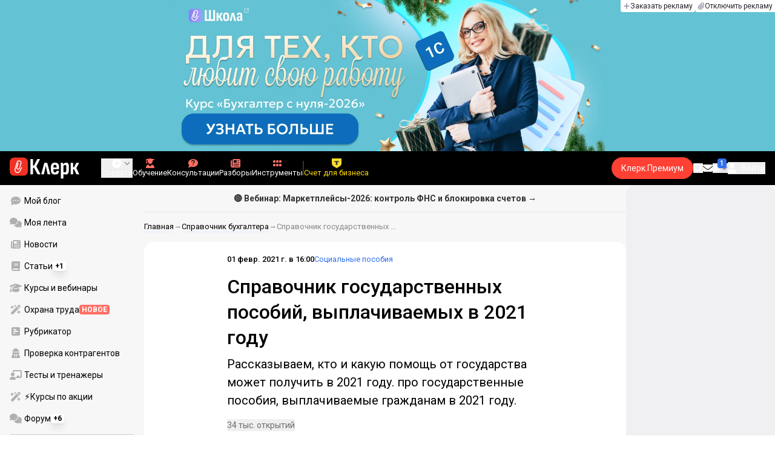

--- FILE ---
content_type: text/html;charset=utf-8
request_url: https://www.klerk.ru/glossary/509851/
body_size: 49061
content:
<!DOCTYPE html><html  lang="ru" prefix="og: http://ogp.me/ns# fb: http://ogp.me/ns/fb# article: http://ogp.me/ns/article#"><head><meta charset="utf-8">
<meta name="viewport" content="width=device-width, initial-scale=1.0, maximum-scale=1.0">
<title>Справочник бухгалтера</title>
<link rel="preconnect" href="https://fonts.gstatic.com/" crossorigin="anonymous" data-hid="gf-preconnect">
<link rel="preconnect" href="https://fonts.googleapis.com/" data-hid="gf-origin-preconnect">
<link type="text/css" rel="stylesheet" href="https://klad.klerk.ru/klad1.css?37">
<link rel="stylesheet" href="/__klerk/entry.DV-4l_B_.css" crossorigin>
<link rel="stylesheet" href="/__klerk/comments-sm.BVvQigOb.css" crossorigin>
<link rel="stylesheet" href="/__klerk/UiInput.Do1dY7-l.css" crossorigin>
<link rel="stylesheet" href="/__klerk/comments.8Ga22ld2.css" crossorigin>
<link rel="stylesheet" href="/__klerk/Nav.BUOqtBCh.css" crossorigin>
<link rel="stylesheet" href="/__klerk/Item.56xmyVLO.css" crossorigin>
<link rel="stylesheet" href="/__klerk/Article.tR617khW.css" crossorigin>
<style>:where(.i-klerk-icon\:premium-redesign){display:inline-block;width:4.3em;height:1em;background-repeat:no-repeat;background-size:100% 100%;background-image:url("data:image/svg+xml,%3Csvg xmlns='http://www.w3.org/2000/svg' viewBox='0 0 129 30' width='129' height='30'%3E%3Cg fill='none'%3E%3Crect y='0.5' width='25' height='25' rx='6' style='fill:var(--logo-fill, %23EF3124)'/%3E%3Cpath d='M16.3384 13.5578L17.2828 14.2897C17.2828 14.2897 16.7545 14.9654 16.0964 16.2634C15.2936 17.8493 14.9424 18.7251 14.9395 18.7345L14.9159 18.7876C13.7236 21.0772 11.8023 22.1032 9.77183 21.5339C8.69167 21.2305 7.79744 20.5299 7.25146 19.5633C6.70547 18.5968 6.57266 17.477 6.8796 16.4104L9.65673 6.73277C9.90169 5.87573 10.4713 5.16883 11.2563 4.73405C12.0414 4.30241 12.9533 4.19606 13.818 4.44003C15.6065 4.94049 16.6483 6.78594 16.1407 8.5532V8.56571L14.0305 15.2969V15.2844C13.6527 16.6137 12.3158 17.3644 10.9937 16.9922C10.3591 16.8139 9.83676 16.4136 9.52688 15.8631C9.21109 15.3032 9.13731 14.6369 9.32619 13.9863L11.2504 7.41778L12.4014 7.7462L10.4772 14.3116C10.3798 14.6557 10.4123 14.9998 10.5746 15.2844C10.731 15.5628 10.9878 15.7567 11.3212 15.8505C12.0089 16.0445 12.6788 15.6597 12.8795 14.9591V14.9466C12.8795 14.9466 14.9808 8.25292 14.9867 8.2279C15.0428 8.03397 15.0694 7.83691 15.0694 7.64298C15.0694 6.70775 14.4466 5.84758 13.4904 5.57858C12.9326 5.42219 12.3453 5.48787 11.8407 5.76938C11.336 6.04776 10.9671 6.50444 10.8107 7.05494L8.03354 16.7326C7.582 18.3028 8.50869 19.9449 10.0994 20.3922C12.1535 20.9678 13.3901 19.1129 13.8357 18.2653C13.9066 18.0932 14.2666 17.2237 15.0221 15.7317C15.7393 14.3148 16.3118 13.586 16.3354 13.5547L16.3384 13.5578Z' fill='white'/%3E%3Cpath d='M114.735 24.0194C114.5 24.0194 114.383 23.9021 114.383 23.6674L114.639 8.62739C114.639 8.39272 114.745 8.27539 114.959 8.27539H117.935C118.105 8.27539 118.223 8.36072 118.287 8.53139L121.263 16.7874L124.239 8.53139C124.324 8.36072 124.441 8.27539 124.591 8.27539H127.599C127.812 8.27539 127.919 8.39272 127.919 8.62739L128.143 23.6674C128.143 23.9021 128.036 24.0194 127.823 24.0194H125.231C124.996 24.0194 124.879 23.9021 124.879 23.6674L124.847 17.9714C124.847 17.5661 124.857 17.0861 124.879 16.5314C124.9 15.9767 124.932 15.4114 124.975 14.8354C125.017 14.2381 125.06 13.7154 125.103 13.2674H125.007C124.815 13.8861 124.612 14.5047 124.399 15.1234C124.207 15.7207 124.004 16.2541 123.791 16.7234L121.647 21.9714C121.604 22.1421 121.476 22.2274 121.263 22.2274C121.071 22.2274 120.943 22.1421 120.879 21.9714L118.703 16.7234C118.532 16.2754 118.34 15.7421 118.127 15.1234C117.935 14.5047 117.743 13.8861 117.551 13.2674H117.455C117.497 13.7154 117.529 14.2381 117.551 14.8354C117.593 15.4114 117.625 15.9767 117.647 16.5314C117.668 17.0861 117.679 17.5554 117.679 17.9394V23.6674C117.679 23.9021 117.561 24.0194 117.327 24.0194H114.735Z' style='fill:var(--letters-fill, %23000000)'/%3E%3Cpath d='M103.694 29.9394C103.566 29.9394 103.481 29.8967 103.438 29.8114C103.396 29.7261 103.396 29.6301 103.438 29.5234L105.038 23.9234L100.558 8.69139C100.473 8.41406 100.558 8.27539 100.814 8.27539H103.918C104.11 8.27539 104.238 8.38206 104.302 8.59539L105.838 14.9954C106.009 15.6781 106.158 16.4034 106.286 17.1714C106.436 17.9394 106.574 18.6754 106.702 19.3794H106.766C106.894 18.6754 107.033 17.9394 107.182 17.1714C107.332 16.3821 107.47 15.6567 107.598 14.9954L109.166 8.56339C109.209 8.37139 109.326 8.27539 109.518 8.27539H112.59C112.846 8.27539 112.932 8.41406 112.846 8.69139L106.83 29.6514C106.788 29.8434 106.67 29.9394 106.478 29.9394H103.694Z' style='fill:var(--letters-fill, %23000000)'/%3E%3Cpath d='M91.3254 24.2754C90.1307 24.2754 89.256 23.9127 88.7014 23.1874C88.168 22.4407 87.9014 21.2887 87.9014 19.7314V8.62739C87.9014 8.39272 88.008 8.27539 88.2214 8.27539H91.1014C91.3147 8.27539 91.4214 8.39272 91.4214 8.62739V19.2194C91.4214 19.9234 91.528 20.4247 91.7414 20.7234C91.9547 21.0221 92.2747 21.1714 92.7014 21.1714C93.2347 21.1714 93.7467 21.0007 94.2374 20.6594C94.728 20.2967 95.2507 19.7847 95.8054 19.1234L96.1254 21.3634C95.464 22.2381 94.728 22.9421 93.9174 23.4754C93.1067 24.0087 92.2427 24.2754 91.3254 24.2754ZM96.2854 24.0194C96.0507 24.0194 95.9227 23.9127 95.9014 23.6994C95.8374 23.3154 95.784 22.8674 95.7414 22.3554C95.6987 21.8221 95.6667 21.3634 95.6454 20.9794L95.3574 19.9874V8.62739C95.3574 8.39272 95.4747 8.27539 95.7094 8.27539H98.5254C98.76 8.27539 98.8774 8.39272 98.8774 8.62739V20.0194C98.8774 20.7447 98.888 21.4167 98.9094 22.0354C98.9307 22.6327 98.9627 23.1554 99.0054 23.6034C99.048 23.8807 98.9414 24.0194 98.6854 24.0194H96.2854Z' style='fill:var(--letters-fill, %23000000)'/%3E%3Cpath d='M71.9448 24.0194C71.7101 24.0194 71.5928 23.9021 71.5928 23.6674L71.8488 8.62739C71.8488 8.39272 71.9554 8.27539 72.1688 8.27539H75.1448C75.3154 8.27539 75.4328 8.36072 75.4968 8.53139L78.4728 16.7874L81.4488 8.53139C81.5341 8.36072 81.6514 8.27539 81.8008 8.27539H84.8088C85.0221 8.27539 85.1288 8.39272 85.1288 8.62739L85.3528 23.6674C85.3528 23.9021 85.2461 24.0194 85.0328 24.0194H82.4408C82.2061 24.0194 82.0888 23.9021 82.0888 23.6674L82.0568 17.9714C82.0568 17.5661 82.0674 17.0861 82.0888 16.5314C82.1101 15.9767 82.1421 15.4114 82.1848 14.8354C82.2274 14.2381 82.2701 13.7154 82.3128 13.2674H82.2168C82.0248 13.8861 81.8221 14.5047 81.6088 15.1234C81.4168 15.7207 81.2141 16.2541 81.0008 16.7234L78.8568 21.9714C78.8141 22.1421 78.6861 22.2274 78.4728 22.2274C78.2808 22.2274 78.1528 22.1421 78.0888 21.9714L75.9128 16.7234C75.7421 16.2754 75.5501 15.7421 75.3368 15.1234C75.1448 14.5047 74.9528 13.8861 74.7608 13.2674H74.6648C74.7074 13.7154 74.7394 14.2381 74.7608 14.8354C74.8034 15.4114 74.8354 15.9767 74.8568 16.5314C74.8781 17.0861 74.8888 17.5554 74.8888 17.9394V23.6674C74.8888 23.9021 74.7714 24.0194 74.5368 24.0194H71.9448Z' style='fill:var(--letters-fill, %23000000)'/%3E%3Cpath d='M63.8249 24.2753C61.9262 24.2753 60.4969 23.806 59.5369 22.8673C58.5982 21.9073 58.1289 20.4673 58.1289 18.5473V13.8433C58.1289 11.902 58.6089 10.4406 59.5689 9.45931C60.5289 8.47797 61.9156 7.9873 63.7289 7.9873C65.6062 7.9873 67.0142 8.47797 67.9529 9.45931C68.8916 10.4406 69.3609 11.902 69.3609 13.8433V16.6273C69.3609 16.862 69.2542 16.9793 69.0409 16.9793H61.6169V18.5473C61.6169 19.55 61.7876 20.2753 62.1289 20.7233C62.4916 21.1713 63.0569 21.3953 63.8249 21.3953C64.4862 21.3953 64.9769 21.2566 65.2969 20.9793C65.6169 20.702 65.7662 20.2753 65.7449 19.6993C65.7449 19.4433 65.8516 19.3153 66.0649 19.3153H68.8169C68.9876 19.3153 69.0942 19.4326 69.1369 19.6673C69.1582 21.182 68.7209 22.334 67.8249 23.1233C66.9502 23.8913 65.6169 24.2753 63.8249 24.2753ZM61.6169 14.5793H65.8729V13.5873C65.8729 12.6486 65.7022 11.966 65.3609 11.5393C65.0409 11.0913 64.5182 10.8673 63.7929 10.8673C63.0462 10.8673 62.4916 11.0913 62.1289 11.5393C61.7876 11.966 61.6169 12.6486 61.6169 13.5873V14.5793Z' style='fill:var(--letters-fill, %23000000)'/%3E%3Cpath d='M51.7086 24.2753C51.09 24.2753 50.4393 24.19 49.7566 24.0193C49.074 23.8486 48.4873 23.6246 47.9966 23.3473L47.9646 20.5313C48.3486 20.766 48.7646 20.9473 49.2126 21.0753C49.6606 21.2033 50.098 21.2673 50.5246 21.2673C51.1646 21.2673 51.6446 21.0433 51.9646 20.5953C52.2846 20.1473 52.4446 19.4433 52.4446 18.4833V13.2033C52.4446 12.478 52.3273 11.9553 52.0926 11.6353C51.8793 11.294 51.5166 11.1233 51.0046 11.1233C50.514 11.1233 50.0233 11.2833 49.5326 11.6033C49.042 11.9233 48.5193 12.3926 47.9646 13.0113L47.6126 10.6753C48.3593 9.86464 49.106 9.21397 49.8526 8.72331C50.6206 8.23264 51.4846 7.9873 52.4446 7.9873C53.618 7.9873 54.4926 8.3713 55.0686 9.13931C55.6446 9.88597 55.9326 11.0593 55.9326 12.6593V18.6753C55.9326 20.574 55.57 21.982 54.8446 22.8993C54.1406 23.8166 53.0953 24.2753 51.7086 24.2753ZM45.2126 29.9393C44.9993 29.9393 44.8926 29.822 44.8926 29.5873V12.1153C44.8926 11.4326 44.882 10.8033 44.8606 10.2273C44.8393 9.65131 44.8073 9.12864 44.7646 8.65931C44.7433 8.40331 44.8393 8.27531 45.0526 8.27531H47.5486C47.7406 8.27531 47.858 8.38197 47.9006 8.59531C47.9433 8.85131 47.986 9.20331 48.0286 9.65131C48.0713 10.0993 48.1033 10.5046 48.1246 10.8673L48.4126 12.1793V29.5873C48.4126 29.822 48.306 29.9393 48.0926 29.9393H45.2126Z' style='fill:var(--letters-fill, %23000000)'/%3E%3Cpath d='M28.82 24.0196C28.6067 24.0196 28.5 23.9022 28.5 23.6676V3.41157C28.5 3.1769 28.6067 3.05957 28.82 3.05957H41.62C41.8547 3.05957 41.972 3.1769 41.972 3.41157V23.6676C41.972 23.9022 41.8653 24.0196 41.652 24.0196H38.708C38.4733 24.0196 38.356 23.9022 38.356 23.6676V6.29157H32.084V23.6356C32.084 23.8916 31.9773 24.0196 31.764 24.0196H28.82Z' style='fill:var(--letters-fill, %23000000)'/%3E%3C/g%3E%3C/svg%3E")}</style>
<link rel="preload" as="fetch" fetchpriority="low" crossorigin="anonymous" href="/__klerk/builds/meta/5a05f1c3-4290-4c49-be98-3d8792899a5c.json">
<link rel="dns-prefetch" href="https://fonts.gstatic.com/" data-hid="gf-prefetch">
<meta name="theme-color" content="#000000">
<meta name="description" content="Материалы справочника">
<meta property="og:url" content="https://www.klerk.ru/glossary/">
<meta property="og:title" content="Справочник бухгалтера">
<meta property="og:description" content="Материалы справочника">
<meta property="og:site_name" content="Клерк">
<meta property="og:image" content="https://www.klerk.ru/img/og/feeds/glossary.png">
<meta property="og:image:secure_url" content="https://www.klerk.ru/img/og/feeds/glossary.png">
<meta property="og:image:width" content="1200">
<meta property="og:image:height" content="627">
<meta property="og:image:alt" content="Справочник бухгалтера">
<meta name="vk:app_id" content="7777142">
<meta name="fb:app_id" content="111067065633348">
<meta name="fb:pages" content="115964055094828">
<meta name="twitter:title" content="Справочник бухгалтера">
<meta name="twitter:description" content="Материалы справочника">
<meta name="twitter:image" content="https://www.klerk.ru/img/og/feeds/glossary.png">
<meta name="twitter:site" content="@klerk_ru">
<meta name="twitter:creator" content="@klerk_ru">
<meta name="twitter:card" content="summary_large_image">
<meta name="google-play-app" content="app-id=ru.klerk">
<meta name="mailru-verification" content="63a469313f472589">
<link rel="icon" type="image/x-icon" href="/favicon.svg">
<link rel="manifest" href="/pwa.manifest.json">
<link rel="image_src" href="https://www.klerk.ru/img/og/feeds/glossary.png">
<link rel="apple-touch-icon" sizes="180x180" href="/favicon-180.png">
<link title="Справочник бухгалтера" type="application/rss+xml" rel="alternate" href="https://www.klerk.ru/xml/index.xml">
<script data-hid="gf-script">(function(){
        var h=document.querySelector("head");
        var m=h.querySelector('meta[name="head:count"]');
        if(m){m.setAttribute('content',Number(m.getAttribute('content'))+1);}
        else{m=document.createElement('meta');m.setAttribute('name','head:count');m.setAttribute('content','1');h.append(m);}
        var l=document.createElement('link');l.rel='stylesheet';l.href='https://fonts.googleapis.com/css2?family=Roboto:ital,wght@0,400;0,500;0,700;0,900;1,400;1,500;1,700;1,900&display=swap';h.appendChild(l);
      })();</script>
<link rel="canonical" href="https://www.klerk.ru/glossary/">
<script type="application/ld+json" data-hid="ld-json-article">{"@context":"https://schema.org","@type":"Article","mainEntityOfPage":{"@type":"WebPage","@id":"https://www.klerk.ru/glossary/509851/"},"headline":"Справочник государственных пособий, выплачиваемых в 2021 году","image":"https://i.klerk.ru/girNX9Re_NleknHXTBzDmpf4bhwARZzYTTDz1gXKXp0/w:700/aHR0cHM6Ly93d3cu/a2xlcmsucnUvaW1n/L3BiL29yaWdpbmFs/L2Jsb2dpMjIwOTJf/OTU5MC5qcGc.webp","dateCreated":"2021-02-01T13:00:00+03:00","datePublished":"2021-02-01T13:00:00+03:00","dateModified":"2021-02-01T13:00:00+03:00","publisher":{"@type":"Organization","name":"Клерк.Ру","url":"https://www.klerk.ru"},"sourceOrganization":{"@type":"Organization","name":"Клерк.Ру","url":"//www.klerk.ru/"},"about":{"@type":"CreativeWork","name":"Социальные пособия"},"description":"Рассказываем, кто и какую помощь от государства может получить в 2021 году.  про государственные пособия, выплачиваемые гражданам в 2021 году."}</script>
<script type="application/ld+json" data-hid="ld-json-organization">{"@context":"https://schema.org","@type":"Organization","name":"Клерк.ру","url":"https://www.klerk.ru","logo":"https://www.klerk.ru/img/klerk-logo.png","sameAs":["https://www.facebook.com/klerkru/","https://twitter.com/klerk_ru"],"type":"BreadcrumbList","itemListElement":[{"@type":"ListItem","position":1,"name":"Главная","item":"https://www.klerk.ru"},{"@type":"ListItem","position":2,"name":"Справочник бухгалтера","item":"https://www.klerk.ru/glossary/"},{"@type":"ListItem","position":3,"name":"Справочник государственных пособий, выплачиваемых в 2021 году"}]}</script>
<script type="module" src="/__klerk/DBDvdo1O.js" crossorigin></script>
<script id="unhead:payload" type="application/json">{"titleTemplate":"%s"}</script></head><body><noscript><link rel="stylesheet" href="https://fonts.googleapis.com/css2?family=Roboto:ital,wght@0,400;0,500;0,700;0,900;1,400;1,500;1,700;1,900&display=swap"></noscript><div id="__nuxt"><div class="h-full min-h-screen flex flex-col"><!--[--><div id="rating-select-portal"></div><div class="flex flex-col justify-center h-header-banner-height min-h-header-banner-height max-h-header-banner-height bg-black print:hidden z-30"><!--[--><div class="promotion relative size-full tab:hidden" data-klad="11" data-id="8099" data-updated="1768943270829" data-screen="+" data-viewed="+" style="background-color:#63C2D3;"><!--[--><div class="promoHeader-container"><a href="https://www.klerk.ru/learn/event/50347/?utm_source=klerk&amp;utm_medium=mobile&amp;utm_campaign=rc00491&amp;utm_content=header&amp;utm_term=8098" target="_blank" onclick="window.klad_click = 1"><img src="https://i.klerk.ru/zl_FfZQAi9dk0meBqArEwtdmENULRKd7sWNuJjvkpPY/rs:fit/w:1500/h:750/q:90/aHR0cHM6Ly93d3cu/a2xlcmsucnUvdWdj/L2Fkdi9lNjk2ZjNm/NjgyOWIzODY0MzM4/NzAyMDcyNmYwZmQ2/ZC5wbmc.webp" class="size-full tab:auto" fetchpriority="high" alt="8099 ОК БСН моб"><!----></a></div><!--]--></div><div class="promotion relative size-full hidden tab:block" data-klad="10" data-id="8098" data-updated="1768943270830" data-screen="+" data-viewed="+" style="background-color:#63C2D3;"><!--[--><div class="promoHeader-container"><a href="https://www.klerk.ru/learn/event/50347/?utm_source=klerk&amp;utm_medium=desktop&amp;utm_campaign=rc00491&amp;utm_content=header&amp;utm_term=8098" target="_blank" onclick="window.klad_click = 1"><img src="https://i.klerk.ru/xKbLIP26lNk8hk4KD3I0EDgbLpQSsaEZDDilRBX2oZs/rs:fit/w:1500/h:750/q:90/aHR0cHM6Ly93d3cu/a2xlcmsucnUvdWdj/L2Fkdi83MGRkMmM1/OTUwNjdiYTRmYWRh/YzNiODJhNmNlMGRl/Ny5qcGc.webp" class="size-full tab:auto" fetchpriority="high" alt="8098 ОК БСН деск"><!----></a></div><!--]--></div><!--]--><div class="absolute top-0 left-0 right-0 tab:left-auto hidden desktop:flex flex-row gap-1 justify-center"><!--[--><a href="https://klerk.info/?utm_source=klerk&amp;utm_medium=header" rel="noopener noreferrer" class="shrink-0 p-1 flex flex-row gap-1 items-center bg-white rounded-b tab:last:rounded-br-none"><!--[--><span class="size-3 flex items-center justify-between"><svg xmlns="http://www.w3.org/2000/svg" xmlns:xlink="http://www.w3.org/1999/xlink" aria-hidden="true" role="img" class="iconify iconify--fa6-solid size-full text-neutral-400" style="" width="0.88em" height="1em" viewBox="0 0 448 512"><path fill="currentColor" d="M256 80c0-17.7-14.3-32-32-32s-32 14.3-32 32v144H48c-17.7 0-32 14.3-32 32s14.3 32 32 32h144v144c0 17.7 14.3 32 32 32s32-14.3 32-32V288h144c17.7 0 32-14.3 32-32s-14.3-32-32-32H256z"/></svg></span><span class="text-badge leading-none text-neutral-950">Заказать рекламу</span><!--]--></a><a href="/learn/tariff/?utm_source=klerk&amp;utm_medium=header&amp;utm_campaign=premium&amp;utm_content=adv_button" class="shrink-0 p-1 flex flex-row gap-1 items-center bg-white rounded-b tab:last:rounded-br-none"><!--[--><span class="size-3 flex items-center justify-between"><svg xmlns="http://www.w3.org/2000/svg" xmlns:xlink="http://www.w3.org/1999/xlink" aria-hidden="true" role="img" class="iconify iconify--fa6-solid size-full text-neutral-400" style="" width="0.88em" height="1em" viewBox="0 0 448 512"><path fill="currentColor" d="M364.2 83.8c-24.4-24.4-64-24.4-88.4 0l-184 184c-42.1 42.1-42.1 110.3 0 152.4s110.3 42.1 152.4 0l152-152c10.9-10.9 28.7-10.9 39.6 0s10.9 28.7 0 39.6l-152 152c-64 64-167.6 64-231.6 0s-64-167.6 0-231.6l184-184c46.3-46.3 121.3-46.3 167.6 0s46.3 121.3 0 167.6l-176 176c-28.6 28.6-75 28.6-103.6 0s-28.6-75 0-103.6l144-144c10.9-10.9 28.7-10.9 39.6 0s10.9 28.7 0 39.6l-144 144c-6.7 6.7-6.7 17.7 0 24.4s17.7 6.7 24.4 0l176-176c24.4-24.4 24.4-64 0-88.4"/></svg></span><span class="text-badge leading-none text-neutral-950">Отключить рекламу</span><!--]--></a><!--]--></div></div><!--]--><div class="flex flex-col"><!--[--><div class="w-full sticky z-20 top-0 flex flex-col bg-black print:hidden"><div id="mindbox-header-banner" class="flex flex-center text-white"></div><header class="h-header-mobile-height tab:h-header-height flex items-center py-3 px-4" id="header"><div class="flex items-center gap-4"><button class="hover:opacity-80 relative w-4 h-2.5 duration-200 hidden tab-l:block desktop:hidden"><span class="top-0 block bg-white absolute h-px w-full transition"></span><span class="w-full block bg-white absolute h-px top-1/2"></span><span class="top-full block bg-white absolute h-px w-full transition"></span><span class="sr-only">Открытие или скрытие основного меню сайта</span></button><div class="flex items-center flex-nowrap gap-0.2"><a href="/" class="bg-none border-none p-0 flex items-center justify-center active:opacity-60 opacity-100 transition text-white" aria-label="Переход на главную страницу сайта"><!--[--><svg xmlns="http://www.w3.org/2000/svg" xmlns:xlink="http://www.w3.org/1999/xlink" aria-hidden="true" role="img" class="iconify iconify--klerk-icon" style="font-size:36px;" width="3.2em" height="1em" viewBox="0 0 96 30"><g fill="none"><rect y="0.5" width="25" height="25" rx="6" fill="#EF3124"/><path d="M16.3384 13.5578L17.2828 14.2897C17.2828 14.2897 16.7545 14.9654 16.0964 16.2634C15.2936 17.8493 14.9424 18.7251 14.9395 18.7345L14.9159 18.7876C13.7236 21.0772 11.8023 22.1032 9.77183 21.5339C8.69167 21.2305 7.79744 20.5299 7.25146 19.5633C6.70547 18.5968 6.57266 17.477 6.8796 16.4104L9.65673 6.73277C9.90169 5.87573 10.4713 5.16883 11.2563 4.73405C12.0414 4.30241 12.9533 4.19606 13.818 4.44003C15.6065 4.94049 16.6483 6.78594 16.1407 8.5532V8.56571L14.0305 15.2969V15.2844C13.6527 16.6137 12.3158 17.3644 10.9937 16.9922C10.3591 16.8139 9.83676 16.4136 9.52688 15.8631C9.21109 15.3032 9.13731 14.6369 9.32619 13.9863L11.2504 7.41778L12.4014 7.7462L10.4772 14.3116C10.3798 14.6557 10.4123 14.9998 10.5746 15.2844C10.731 15.5628 10.9878 15.7567 11.3212 15.8505C12.0089 16.0445 12.6788 15.6597 12.8795 14.9591V14.9466C12.8795 14.9466 14.9808 8.25292 14.9867 8.2279C15.0428 8.03397 15.0694 7.83691 15.0694 7.64298C15.0694 6.70775 14.4466 5.84758 13.4904 5.57858C12.9326 5.42219 12.3453 5.48787 11.8407 5.76938C11.336 6.04776 10.9671 6.50444 10.8107 7.05494L8.03354 16.7326C7.582 18.3028 8.50869 19.9449 10.0994 20.3922C12.1535 20.9678 13.3901 19.1129 13.8357 18.2653C13.9066 18.0932 14.2666 17.2237 15.0221 15.7317C15.7393 14.3148 16.3118 13.586 16.3354 13.5547L16.3384 13.5578Z" fill="white"/><path d="M95.809 23.0919C95.873 23.2199 95.8836 23.3266 95.841 23.4119C95.7983 23.4972 95.713 23.5399 95.585 23.5399H92.321C92.129 23.5399 92.001 23.4546 91.937 23.2839L88.801 16.7239H87.521V23.1879C87.521 23.4226 87.4143 23.5399 87.201 23.5399H84.321C84.1076 23.5399 84.001 23.4226 84.001 23.1879V8.0359C84.001 7.80123 84.1076 7.7959 84.321 7.7959H87.201C87.4143 7.7959 87.521 7.80123 87.521 8.0359V13.7799H88.801L91.681 8.0359C91.7663 7.88656 91.8943 7.7959 92.065 7.7959H95.233C95.3823 7.7959 95.4676 7.83856 95.489 7.9239C95.5103 8.00923 95.4996 8.10523 95.457 8.2119L91.809 14.9959L95.809 23.0919Z" fill="currentColor"/><path d="M77.2936 23.7958C76.6749 23.7958 76.0243 23.7105 75.3416 23.5398C74.6589 23.3691 74.0723 23.1451 73.5816 22.8678L73.5496 20.0518C73.9336 20.2865 74.3496 20.4678 74.7976 20.5958C75.2456 20.7238 75.6829 20.7878 76.1096 20.7878C76.7496 20.7878 77.2296 20.5638 77.5496 20.1158C77.8696 19.6678 78.0296 18.9638 78.0296 18.0038V12.7238C78.0296 11.9985 77.9123 11.4758 77.6776 11.1558C77.4643 10.8145 77.1016 10.6438 76.5896 10.6438C76.0989 10.6438 75.6083 10.8038 75.1176 11.1238C74.6269 11.4438 74.1043 11.9131 73.5496 12.5318L73.1976 10.1958C73.9443 9.38515 74.6909 8.73448 75.4376 8.24381C76.2056 7.75315 77.0696 7.50781 78.0296 7.50781C79.2029 7.50781 80.0776 7.89181 80.6536 8.65981C81.2296 9.40648 81.5176 10.5798 81.5176 12.1798V18.1958C81.5176 20.0945 81.1549 21.5025 80.4296 22.4198C79.7256 23.3371 78.6803 23.7958 77.2936 23.7958ZM70.7976 29.4598C70.5843 29.4598 70.4776 29.3425 70.4776 29.1078V11.6358C70.4776 10.9531 70.4669 10.3238 70.4456 9.74781C70.4243 9.17181 70.3923 8.64915 70.3496 8.17981C70.3283 7.92381 70.4243 7.79581 70.6376 7.79581H73.1336C73.3256 7.79581 73.4429 7.90248 73.4856 8.11581C73.5283 8.37181 73.5709 8.72381 73.6136 9.17181C73.6563 9.61981 73.6883 10.0251 73.7096 10.3878L73.9976 11.6998V29.1078C73.9976 29.3425 73.8909 29.4598 73.6776 29.4598H70.7976Z" fill="currentColor"/><path d="M62.5495 23.7958C60.6508 23.7958 59.2215 23.3265 58.2615 22.3878C57.3228 21.4278 56.8535 19.9878 56.8535 18.0678V13.3638C56.8535 11.4225 57.3335 9.96115 58.2935 8.97981C59.2535 7.99848 60.6402 7.50781 62.4535 7.50781C64.3309 7.50781 65.7389 7.99848 66.6775 8.97981C67.6162 9.96115 68.0855 11.4225 68.0855 13.3638V16.1478C68.0855 16.3825 67.9788 16.4998 67.7655 16.4998H60.3415V18.0678C60.3415 19.0705 60.5122 19.7958 60.8535 20.2438C61.2162 20.6918 61.7815 20.9158 62.5495 20.9158C63.2108 20.9158 63.7015 20.7771 64.0215 20.4998C64.3415 20.2225 64.4908 19.7958 64.4695 19.2198C64.4695 18.9638 64.5762 18.8358 64.7895 18.8358H67.5415C67.7122 18.8358 67.8188 18.9531 67.8615 19.1878C67.8828 20.7025 67.4455 21.8545 66.5495 22.6438C65.6749 23.4118 64.3415 23.7958 62.5495 23.7958ZM60.3415 14.0998H64.5975V13.1078C64.5975 12.1691 64.4268 11.4865 64.0855 11.0598C63.7655 10.6118 63.2429 10.3878 62.5175 10.3878C61.7709 10.3878 61.2162 10.6118 60.8535 11.0598C60.5122 11.4865 60.3415 12.1691 60.3415 13.1078V14.0998Z" fill="currentColor"/><path d="M43.841 23.5399C43.6064 23.5399 43.521 23.4012 43.585 23.1239L47.649 8.1799C47.713 7.9239 47.8517 7.7959 48.065 7.7959H51.393C51.6277 7.7959 51.777 7.9239 51.841 8.1799L55.873 23.1239C55.9584 23.4012 55.8837 23.5399 55.649 23.5399H52.545C52.3744 23.5399 52.257 23.4439 52.193 23.2519L50.529 15.4119C50.401 14.7506 50.2624 14.0999 50.113 13.4599C49.985 12.7986 49.8677 12.1159 49.761 11.4119H49.729C49.6224 12.1159 49.505 12.7986 49.377 13.4599C49.249 14.1212 49.1104 14.7719 48.961 15.4119L47.233 23.2519C47.1904 23.4439 47.073 23.5399 46.881 23.5399H43.841Z" fill="currentColor"/><path d="M28.82 23.5C28.6067 23.5 28.5 23.3827 28.5 23.148V2.89204C28.5 2.65737 28.6067 2.54004 28.82 2.54004H31.764C31.9773 2.54004 32.084 2.65737 32.084 2.89204V11.404H33.588L37.94 2.76404C37.9827 2.67871 38.036 2.62537 38.1 2.60404C38.1853 2.56137 38.26 2.54004 38.324 2.54004H41.492C41.62 2.54004 41.6947 2.58271 41.716 2.66804C41.7373 2.75337 41.716 2.86004 41.652 2.98804L36.724 12.556L42.26 23.052C42.324 23.18 42.3347 23.2867 42.292 23.372C42.2493 23.4574 42.164 23.5 42.036 23.5H38.644C38.5587 23.5 38.484 23.4894 38.42 23.468C38.356 23.4467 38.3027 23.3827 38.26 23.276L33.652 14.572H32.084V23.148C32.084 23.3827 31.9773 23.5 31.764 23.5H28.82Z" fill="currentColor"/></g></svg><!--]--></a><!----></div></div><div class="flex items-center hidden tab-l:flex items-center gap-4 phone-l:gap-5 ml-auto phone-l:mx-auto tab-l:ml-9 text-white text-badge phone-l:text-comment-1 overflow-auto phone-l:overflow-visible overflow-scroll-hidden"><!--[--><button class="hover:text-grey-200 text-white flex flex-col items-center gap-1 shrink-0 group transition-colors duration-200 v-focus-visible focus-visible:outline"><span class="flex items-center gap-2 phone-l:relative"><svg xmlns="http://www.w3.org/2000/svg" xmlns:xlink="http://www.w3.org/1999/xlink" aria-hidden="true" role="img" class="iconify iconify--fa6-solid !size-5 phone-l:!size-4 transition-colors duration-200 group-hover:text-grey-400" style="" width="1em" height="1em" viewBox="0 0 512 512"><path fill="currentColor" d="M256 512a256 256 0 1 0 0-512a256 256 0 1 0 0 512m-24-168v-64h-64c-13.3 0-24-10.7-24-24s10.7-24 24-24h64v-64c0-13.3 10.7-24 24-24s24 10.7 24 24v64h64c13.3 0 24 10.7 24 24s-10.7 24-24 24h-64v64c0 13.3-10.7 24-24 24s-24-10.7-24-24"/></svg><svg xmlns="http://www.w3.org/2000/svg" xmlns:xlink="http://www.w3.org/1999/xlink" aria-hidden="true" role="img" class="iconify iconify--fa6-solid phone-l:absolute phone-l:-right-3.5 phone-l:top-1/2 phone-l:-translate-y-1/2 text-badge text-neutral-400 transition duration-300" style="" width="0.88em" height="1em" viewBox="0 0 448 512"><path fill="currentColor" d="M201.4 374.6c12.5 12.5 32.8 12.5 45.3 0l160-160c12.5-12.5 12.5-32.8 0-45.3s-32.8-12.5-45.3 0L224 306.7L86.6 169.4c-12.5-12.5-32.8-12.5-45.3 0s-12.5 32.8 0 45.3l160 160z"/></svg></span><span class="hidden phone-l:inline-block">Создать</span></button><span></span><!--]--><!--[--><a href="/pro/" class="flex shrink-0 tab-l:hidden"><span class="relative inline-block leading-3"><svg xmlns="http://www.w3.org/2000/svg" xmlns:xlink="http://www.w3.org/1999/xlink" aria-hidden="true" role="img" class="iconify iconify--fa6-solid w-4 text-text-2 text-grey-200 tab-l:text-red-400" style="" width="0.88em" height="1em" viewBox="0 0 448 512"><path fill="currentColor" d="M364.2 83.8c-24.4-24.4-64-24.4-88.4 0l-184 184c-42.1 42.1-42.1 110.3 0 152.4s110.3 42.1 152.4 0l152-152c10.9-10.9 28.7-10.9 39.6 0s10.9 28.7 0 39.6l-152 152c-64 64-167.6 64-231.6 0s-64-167.6 0-231.6l184-184c46.3-46.3 121.3-46.3 167.6 0s46.3 121.3 0 167.6l-176 176c-28.6 28.6-75 28.6-103.6 0s-28.6-75 0-103.6l144-144c10.9-10.9 28.7-10.9 39.6 0s10.9 28.7 0 39.6l-144 144c-6.7 6.7-6.7 17.7 0 24.4s17.7 6.7 24.4 0l176-176c24.4-24.4 24.4-64 0-88.4"/></svg><!----></span> Личный кабинет</a><a href="/learn/catalog/" class="flex shrink-0 flex-col gap-1 flex-center"><span class="relative inline-block leading-3"><svg xmlns="http://www.w3.org/2000/svg" xmlns:xlink="http://www.w3.org/1999/xlink" aria-hidden="true" role="img" class="iconify iconify--fa6-solid w-4 text-text-2 text-grey-200 tab-l:text-red-400" style="" width="0.88em" height="1em" viewBox="0 0 448 512"><path fill="currentColor" d="M219.3.5c3.1-.6 6.3-.6 9.4 0l200 40C439.9 42.7 448 52.6 448 64s-8.1 21.3-19.3 23.5L352 102.9V160c0 70.7-57.3 128-128 128S96 230.7 96 160v-57.1l-48-9.6v65.1l15.7 78.4c.9 4.7-.3 9.6-3.3 13.3S52.8 256 48 256H16c-4.8 0-9.3-2.1-12.4-5.9s-4.3-8.6-3.3-13.3L16 158.4V86.6C6.5 83.3 0 74.3 0 64c0-11.4 8.1-21.3 19.3-23.5zM111.9 327.7c10.5-3.4 21.8.4 29.4 8.5l71 75.5c6.3 6.7 17 6.7 23.3 0l71-75.5c7.6-8.1 18.9-11.9 29.4-8.5c65 20.9 112 81.7 112 153.6c0 17-13.8 30.7-30.7 30.7H30.7C13.8 512 0 498.2 0 481.3c0-71.9 47-132.7 111.9-153.6"/></svg><!----></span> Обучение</a><a href="/consultations/" class="flex shrink-0 tab-l:hidden desktop:flex flex-col gap-1 flex-center"><span class="relative inline-block leading-3"><svg xmlns="http://www.w3.org/2000/svg" xmlns:xlink="http://www.w3.org/1999/xlink" aria-hidden="true" role="img" class="iconify iconify--fa6-solid w-4 text-text-2 text-grey-200 tab-l:text-red-400" style="" width="1em" height="1em" viewBox="0 0 512 512"><path fill="currentColor" d="M512 240c0 114.9-114.6 208-256 208c-37.1 0-72.3-6.4-104.1-17.9c-11.9 8.7-31.3 20.6-54.3 30.6C73.6 471.1 44.7 480 16 480c-6.5 0-12.3-3.9-14.8-9.9s-1.1-12.8 3.4-17.4l.3-.3c.3-.3.7-.7 1.3-1.4c1.1-1.2 2.8-3.1 4.9-5.7c4.1-5 9.6-12.4 15.2-21.6c10-16.6 19.5-38.4 21.4-62.9C17.7 326.8 0 285.1 0 240C0 125.1 114.6 32 256 32s256 93.1 256 208"/></svg><svg xmlns="http://www.w3.org/2000/svg" xmlns:xlink="http://www.w3.org/1999/xlink" aria-hidden="true" role="img" class="iconify iconify--fa6-solid absolute top-0.5 left-px w-3.5 text-comment-4 text-white tab-l:text-black" style="" width="0.63em" height="1em" viewBox="0 0 320 512"><path fill="currentColor" d="M80 160c0-35.3 28.7-64 64-64h32c35.3 0 64 28.7 64 64v3.6c0 21.8-11.1 42.1-29.4 53.8l-42.2 27.1a87.98 87.98 0 0 0-40.4 74v1.4c0 17.7 14.3 32 32 32s32-14.3 32-32v-1.4c0-8.2 4.2-15.8 11-20.2l42.2-27.1c36.6-23.6 58.8-64.1 58.8-107.7v-3.6c0-70.7-57.3-128-128-128h-32C73.3 32 16 89.3 16 160c0 17.7 14.3 32 32 32s32-14.3 32-32m80 320a40 40 0 1 0 0-80a40 40 0 1 0 0 80"/></svg></span> Консультации</a><a href="/razbory/" class="flex shrink-0 tab-l:hidden desktop:flex flex-col gap-1 flex-center"><span class="relative inline-block leading-3"><svg xmlns="http://www.w3.org/2000/svg" xmlns:xlink="http://www.w3.org/1999/xlink" aria-hidden="true" role="img" class="iconify iconify--fa6-solid w-4 text-text-2 text-grey-200 tab-l:text-red-400" style="" width="1em" height="1em" viewBox="0 0 512 512"><path fill="currentColor" d="M96 96c0-35.3 28.7-64 64-64h288c35.3 0 64 28.7 64 64v320c0 35.3-28.7 64-64 64H80c-44.2 0-80-35.8-80-80V128c0-17.7 14.3-32 32-32s32 14.3 32 32v272c0 8.8 7.2 16 16 16s16-7.2 16-16zm64 24v80c0 13.3 10.7 24 24 24h112c13.3 0 24-10.7 24-24v-80c0-13.3-10.7-24-24-24H184c-13.3 0-24 10.7-24 24m208-8c0 8.8 7.2 16 16 16h48c8.8 0 16-7.2 16-16s-7.2-16-16-16h-48c-8.8 0-16 7.2-16 16m0 96c0 8.8 7.2 16 16 16h48c8.8 0 16-7.2 16-16s-7.2-16-16-16h-48c-8.8 0-16 7.2-16 16m-208 96c0 8.8 7.2 16 16 16h256c8.8 0 16-7.2 16-16s-7.2-16-16-16H176c-8.8 0-16 7.2-16 16m0 96c0 8.8 7.2 16 16 16h256c8.8 0 16-7.2 16-16s-7.2-16-16-16H176c-8.8 0-16 7.2-16 16"/></svg><!----></span> Разборы</a><a href="/tool/" class="flex shrink-0 tab-l:hidden desktop:flex flex-col gap-1 flex-center"><span class="relative inline-block leading-3"><svg xmlns="http://www.w3.org/2000/svg" xmlns:xlink="http://www.w3.org/1999/xlink" aria-hidden="true" role="img" class="iconify iconify--fa6-solid w-4 text-text-2 text-grey-200 tab-l:text-red-400 rotate-90" style="" width="0.63em" height="1em" viewBox="0 0 320 512"><path fill="currentColor" d="M40 352h48c22.1 0 40 17.9 40 40v48c0 22.1-17.9 40-40 40H40c-22.1 0-40-17.9-40-40v-48c0-22.1 17.9-40 40-40m192 0h48c22.1 0 40 17.9 40 40v48c0 22.1-17.9 40-40 40h-48c-22.1 0-40-17.9-40-40v-48c0-22.1 17.9-40 40-40M40 320c-22.1 0-40-17.9-40-40v-48c0-22.1 17.9-40 40-40h48c22.1 0 40 17.9 40 40v48c0 22.1-17.9 40-40 40zm192-128h48c22.1 0 40 17.9 40 40v48c0 22.1-17.9 40-40 40h-48c-22.1 0-40-17.9-40-40v-48c0-22.1 17.9-40 40-40M40 160c-22.1 0-40-17.9-40-40V72c0-22.1 17.9-40 40-40h48c22.1 0 40 17.9 40 40v48c0 22.1-17.9 40-40 40zM232 32h48c22.1 0 40 17.9 40 40v48c0 22.1-17.9 40-40 40h-48c-22.1 0-40-17.9-40-40V72c0-22.1 17.9-40 40-40"/></svg><!----></span> Инструменты</a><a href="/sps/?searchType=documents" class="flex shrink-0 tab-l:hidden"><span class="relative inline-block leading-3"><svg xmlns="http://www.w3.org/2000/svg" xmlns:xlink="http://www.w3.org/1999/xlink" aria-hidden="true" role="img" class="iconify iconify--fa6-solid w-4 text-text-2 text-grey-200 tab-l:text-red-400" style="" width="0.88em" height="1em" viewBox="0 0 448 512"><path fill="currentColor" d="M96 0C43 0 0 43 0 96v320c0 53 43 96 96 96h320c17.7 0 32-14.3 32-32s-14.3-32-32-32v-64c17.7 0 32-14.3 32-32V32c0-17.7-14.3-32-32-32zm0 384h256v64H96c-17.7 0-32-14.3-32-32s14.3-32 32-32m32-240c0-8.8 7.2-16 16-16h192c8.8 0 16 7.2 16 16s-7.2 16-16 16H144c-8.8 0-16-7.2-16-16m16 48h192c8.8 0 16 7.2 16 16s-7.2 16-16 16H144c-8.8 0-16-7.2-16-16s7.2-16 16-16"/></svg><!----></span> Правовая система</a><!--]--><button class="flex desktop:hidden flex-col gap-1 flex-center hover:text-grey-200 transition-colors duration-200"><svg xmlns="http://www.w3.org/2000/svg" xmlns:xlink="http://www.w3.org/1999/xlink" aria-hidden="true" role="img" class="iconify iconify--fa6-solid w-4 text-text-2" style="" width="0.88em" height="1em" viewBox="0 0 448 512"><path fill="currentColor" d="M8 256a56 56 0 1 1 112 0a56 56 0 1 1-112 0m160 0a56 56 0 1 1 112 0a56 56 0 1 1-112 0m216-56a56 56 0 1 1 0 112a56 56 0 1 1 0-112"/></svg> Еще </button><span></span><div class="px-2 -mx-2"><div class="w-0.5 h-6 bg-white/20"></div></div><!--[--><!--]--><div class="relative hidden phone-l:flex"><a href="https://eye.targetads.io/view/click?pid=12486&amp;cn=8866&amp;pl=28883" rel="noopener noreferrer" target="_blank" class="flex flex-col items-center gap-1 shrink-0 group transition-colors duration-200 v-focus-visible focus-visible:outline text-yellow-400"><!--[--><span class="flex items-center gap-2 phone-l:relative"><svg xmlns="http://www.w3.org/2000/svg" xmlns:xlink="http://www.w3.org/1999/xlink" aria-hidden="true" role="img" class="iconify iconify--klerk-icon transition-colors duration-200 !size-4 fill-current text-yellow-400" style="" width="1em" height="1em" viewBox="0 0 24 24"><path d="M0 0h24v12.07c0 3.1-1.65 5.95-4.33 7.5L12 24l-7.67-4.43A8.66 8.66 0 0 1 0 12.07V0Z" fill="#FFDD2D"/><path fill-rule="evenodd" clip-rule="evenodd" d="M6.59 6.35v3.76a3.39 3.39 0 0 1 2.51-.98h1.16v4.37c0 1.16-.32 2.18-.78 2.74h5.04a4.45 4.45 0 0 1-.78-2.74V9.13h1.16c1.07 0 2 .4 2.51.98V6.35H6.6Z" fill="#333"/></svg><!----></span><span class="shrink-0">Счет для бизнеса</span><!--]--></a><div class="flex absolute left-1/2 top-1/2 size-px"><!----></div></div><!----></div><div class="flex items-center gap-4 ml-auto"><div style="--offset:2px;" class="before:bg-[conic-gradient(transparent_270deg,white,transparent)] before:absolute before:top-1/2 before:left-1/2 before:-translate-x-1/2 before:-translate-y-1/2 before:aspect-square before:w-full before:animate-[premium-gradient-rotate_12s_linear_infinite] before:hover:bg-[conic-gradient(transparent_270deg,white,transparent)] before:hover:absolute before:hover:top-1/2 before:hover:left-1/2 before:hover:-translate-x-1/2 before:hover:-translate-y-1/2 before:hover:aspect-square before:hover:w-full before:hover:animate-[premium-gradient-rotate-2_2s_linear_infinite] after:bg-inherit after:rounded-[inherit] after:absolute after:inset-[--offset] after:h-[calc(100%-2*var(--offset))] after:w-[calc(100%-2*var(--offset))] relative min-w-fit overflow-hidden flex items-center justify-center bg-red-500 hover:bg-red-600 rounded-full transition ml-2 phone-l:ml-0 max-tab-l:hidden" data-tippy-main-header data-tippy-content="Подписка&lt;br&gt;для бухгалтера!&lt;br&gt;"><a id="header-premium-button" class="z-10 text-text-3 whitespace-nowrap inline-flex items-center gap-2 group transition px-4 py-2  tab:hover:bg-transparent tab:hover:brightness-125 active:bg-transparent active:brightness-125 active:border-grey-200 active:shadow-inner disabled:bg-grey-200 disabled:text-white disabled:cursor-not-allowed bg-transparent rounded-full text-white justify-center z-10 text-text-3 whitespace-nowrap" href="https://www.klerk.ru/learn/tariff/?utm_source=klerk&amp;utm_medium=modal_button&amp;utm_campaign=premium&amp;utm_content=tariff_link&amp;utm_term=klerk"><!--[--><!----><!--]--><!--[-->Клерк.Премиум<!--]--><!--[--><!----><!--]--></a></div><button aria-label="search" data-tippy-main-header data-tippy-content="Поиск" class="hover:text-grey-400 text-white hidden tab-l:flex"><svg xmlns="http://www.w3.org/2000/svg" xmlns:xlink="http://www.w3.org/1999/xlink" aria-hidden="true" role="img" class="iconify iconify--fa6-solid text-text-2 w-4" style="" width="1em" height="1em" viewBox="0 0 512 512"><path fill="currentColor" d="M416 208c0 45.9-14.9 88.3-40 122.7l126.6 126.7c12.5 12.5 12.5 32.8 0 45.3s-32.8 12.5-45.3 0L330.7 376c-34.4 25.2-76.8 40-122.7 40C93.1 416 0 322.9 0 208S93.1 0 208 0s208 93.1 208 208M208 352a144 144 0 1 0 0-288a144 144 0 1 0 0 288"/></svg></button><!----><a href="/chat/" class="relative flex items-center justify-center text-white hover:text-grey-400 duration-200" data-tippy-main-header data-tippy-content="Личные сообщения"><svg xmlns="http://www.w3.org/2000/svg" xmlns:xlink="http://www.w3.org/1999/xlink" aria-hidden="true" role="img" class="iconify iconify--fa6-solid" style="" width="1em" height="1em" viewBox="0 0 512 512"><path fill="currentColor" d="M48 64C21.5 64 0 85.5 0 112c0 15.1 7.1 29.3 19.2 38.4l217.6 163.2c11.4 8.5 27 8.5 38.4 0l217.6-163.2c12.1-9.1 19.2-23.3 19.2-38.4c0-26.5-21.5-48-48-48zM0 176v208c0 35.3 28.7 64 64 64h384c35.3 0 64-28.7 64-64V176L294.4 339.2a63.9 63.9 0 0 1-76.8 0z"/></svg><!----><span class="sr-only">Личные сообщения</span></a><button class="relative flex gap-1 flex-center duration-200 tab-l:hidden text-white tab-l:hidden text-white"><svg xmlns="http://www.w3.org/2000/svg" xmlns:xlink="http://www.w3.org/1999/xlink" aria-hidden="true" role="img" class="iconify iconify--fa6-solid" style="" width="0.88em" height="1em" viewBox="0 0 448 512"><path fill="currentColor" d="M224 0c-17.7 0-32 14.3-32 32v19.2C119 66 64 130.6 64 208v18.8c0 47-17.3 92.4-48.5 127.6l-7.4 8.3c-8.4 9.4-10.4 22.9-5.3 34.4S19.4 416 32 416h384c12.6 0 24-7.4 29.2-18.9s3.1-25-5.3-34.4l-7.4-8.3c-31.2-35.2-48.5-80.5-48.5-127.6V208c0-77.4-55-142-128-156.8V32c0-17.7-14.3-32-32-32m45.3 493.3c12-12 18.7-28.3 18.7-45.3H160c0 17 6.7 33.3 18.7 45.3S207 512 224 512s33.3-6.7 45.3-18.7"/></svg><span class="inline-block font-medium text-white bg-blue-600 rounded px-1 py-0.5 text-badge shadow absolute bottom-2 left-2"><!--[-->1<!--]--></span><svg xmlns="http://www.w3.org/2000/svg" xmlns:xlink="http://www.w3.org/1999/xlink" aria-hidden="true" role="img" class="iconify iconify--fa6-solid text-badge text-neutral-400 transition duration-300 !hidden tab-l:!block" style="" width="0.88em" height="1em" viewBox="0 0 448 512"><path fill="currentColor" d="M201.4 374.6c12.5 12.5 32.8 12.5 45.3 0l160-160c12.5-12.5 12.5-32.8 0-45.3s-32.8-12.5-45.3 0L224 306.7L86.6 169.4c-12.5-12.5-32.8-12.5-45.3 0s-12.5 32.8 0 45.3l160 160z"/></svg><span class="sr-only">Личные уведомления с сайта клерк.ру</span></button><button class="relative flex gap-1 flex-center duration-200 hidden tab-l:flex hover:text-grey-400 text-white hidden tab-l:flex hover:text-grey-400 text-white" data-tippy-main-header data-tippy-content="Личные уведомления"><svg xmlns="http://www.w3.org/2000/svg" xmlns:xlink="http://www.w3.org/1999/xlink" aria-hidden="true" role="img" class="iconify iconify--fa6-solid" style="" width="0.88em" height="1em" viewBox="0 0 448 512"><path fill="currentColor" d="M224 0c-17.7 0-32 14.3-32 32v19.2C119 66 64 130.6 64 208v18.8c0 47-17.3 92.4-48.5 127.6l-7.4 8.3c-8.4 9.4-10.4 22.9-5.3 34.4S19.4 416 32 416h384c12.6 0 24-7.4 29.2-18.9s3.1-25-5.3-34.4l-7.4-8.3c-31.2-35.2-48.5-80.5-48.5-127.6V208c0-77.4-55-142-128-156.8V32c0-17.7-14.3-32-32-32m45.3 493.3c12-12 18.7-28.3 18.7-45.3H160c0 17 6.7 33.3 18.7 45.3S207 512 224 512s33.3-6.7 45.3-18.7"/></svg><span class="inline-block font-medium text-white bg-blue-600 rounded px-1 py-0.5 text-badge shadow absolute bottom-2 left-2"><!--[-->1<!--]--></span><svg xmlns="http://www.w3.org/2000/svg" xmlns:xlink="http://www.w3.org/1999/xlink" aria-hidden="true" role="img" class="iconify iconify--fa6-solid text-badge text-neutral-400 transition duration-300 !hidden tab-l:!block" style="" width="0.88em" height="1em" viewBox="0 0 448 512"><path fill="currentColor" d="M201.4 374.6c12.5 12.5 32.8 12.5 45.3 0l160-160c12.5-12.5 12.5-32.8 0-45.3s-32.8-12.5-45.3 0L224 306.7L86.6 169.4c-12.5-12.5-32.8-12.5-45.3 0s-12.5 32.8 0 45.3l160 160z"/></svg><span class="sr-only">Личные уведомления с сайта клерк.ру</span></button><!----><!--[--><button class="relative flex items-center transition text-white hover:opacity-80 duration-200 tab-l:hidden text-white tab-l:hidden text-white"><svg xmlns="http://www.w3.org/2000/svg" xmlns:xlink="http://www.w3.org/1999/xlink" aria-hidden="true" role="img" class="iconify iconify--fa6-solid mr-2 fill-current" style="" width="0.88em" height="1em" viewBox="0 0 448 512"><path fill="currentColor" d="M224 256a128 128 0 1 0 0-256a128 128 0 1 0 0 256m-45.7 48C79.8 304 0 383.8 0 482.3C0 498.7 13.3 512 29.7 512h388.6c16.4 0 29.7-13.3 29.7-29.7c0-98.5-79.8-178.3-178.3-178.3z"/></svg><span class="text-text-3 hidden tab-l:block">Войти</span></button><!--]--><button class="relative flex items-center transition text-white hover:opacity-80 duration-200 hidden tab-l:flex hidden tab-l:flex"><svg xmlns="http://www.w3.org/2000/svg" xmlns:xlink="http://www.w3.org/1999/xlink" aria-hidden="true" role="img" class="iconify iconify--fa6-solid mr-2 fill-current" style="" width="0.88em" height="1em" viewBox="0 0 448 512"><path fill="currentColor" d="M224 256a128 128 0 1 0 0-256a128 128 0 1 0 0 256m-45.7 48C79.8 304 0 383.8 0 482.3C0 498.7 13.3 512 29.7 512h388.6c16.4 0 29.7-13.3 29.7-29.7c0-98.5-79.8-178.3-178.3-178.3z"/></svg><span class="text-text-3 hidden tab-l:block">Войти</span></button><!----></div></header></div><!--]--><!--[--><!--]--><!--[--><div id="under-header-sticky" class="sticky header-offset z-20"></div><!--]--><div class="min-h-screen flex flex-row"><!--[--><!----><aside class="flex flex-col print:hidden tab-l:h-full desktop:h-left-side-nav-h fixed desktop:sticky desktop:header-offset top-0 left-0 bottom-bottom-mobile-menu tab-l:bottom-0 z-40 desktop:z-10 w-full phone-l:w-93.75 desktop:w-left-side-nav-w bg-neutral-50 print:hidden shrink-0 transition-all transform-gpu duration-300 -translate-x-full desktop:translate-x-0"><div class="ps grow"><!--[--><div class="flex flex-col pl-4 py-2"><div class="flex gap-x-2 items-center mb-1 desktop:hidden"><button class="size-8 shrink-0 flex flex-center -ml-2 relative"><span class="inline-block bg-black absolute w-3.5 top-1/2 h-px transition rotate-45"></span><span class="inline-block bg-black absolute w-3.5 top-1/2 h-px transition -rotate-45"></span><span class="sr-only">Открытие или скрытие основного меню сайта</span></button><a href="/" class="flex items-center justify-center"><svg xmlns="http://www.w3.org/2000/svg" xmlns:xlink="http://www.w3.org/1999/xlink" aria-hidden="true" role="img" class="iconify iconify--klerk-icon" style="font-size:20px;" width="3.2em" height="1em" viewBox="0 0 96 30"><g fill="none"><rect y="0.5" width="25" height="25" rx="6" fill="#EF3124"/><path d="M16.3384 13.5578L17.2828 14.2897C17.2828 14.2897 16.7545 14.9654 16.0964 16.2634C15.2936 17.8493 14.9424 18.7251 14.9395 18.7345L14.9159 18.7876C13.7236 21.0772 11.8023 22.1032 9.77183 21.5339C8.69167 21.2305 7.79744 20.5299 7.25146 19.5633C6.70547 18.5968 6.57266 17.477 6.8796 16.4104L9.65673 6.73277C9.90169 5.87573 10.4713 5.16883 11.2563 4.73405C12.0414 4.30241 12.9533 4.19606 13.818 4.44003C15.6065 4.94049 16.6483 6.78594 16.1407 8.5532V8.56571L14.0305 15.2969V15.2844C13.6527 16.6137 12.3158 17.3644 10.9937 16.9922C10.3591 16.8139 9.83676 16.4136 9.52688 15.8631C9.21109 15.3032 9.13731 14.6369 9.32619 13.9863L11.2504 7.41778L12.4014 7.7462L10.4772 14.3116C10.3798 14.6557 10.4123 14.9998 10.5746 15.2844C10.731 15.5628 10.9878 15.7567 11.3212 15.8505C12.0089 16.0445 12.6788 15.6597 12.8795 14.9591V14.9466C12.8795 14.9466 14.9808 8.25292 14.9867 8.2279C15.0428 8.03397 15.0694 7.83691 15.0694 7.64298C15.0694 6.70775 14.4466 5.84758 13.4904 5.57858C12.9326 5.42219 12.3453 5.48787 11.8407 5.76938C11.336 6.04776 10.9671 6.50444 10.8107 7.05494L8.03354 16.7326C7.582 18.3028 8.50869 19.9449 10.0994 20.3922C12.1535 20.9678 13.3901 19.1129 13.8357 18.2653C13.9066 18.0932 14.2666 17.2237 15.0221 15.7317C15.7393 14.3148 16.3118 13.586 16.3354 13.5547L16.3384 13.5578Z" fill="white"/><path d="M95.809 23.0919C95.873 23.2199 95.8836 23.3266 95.841 23.4119C95.7983 23.4972 95.713 23.5399 95.585 23.5399H92.321C92.129 23.5399 92.001 23.4546 91.937 23.2839L88.801 16.7239H87.521V23.1879C87.521 23.4226 87.4143 23.5399 87.201 23.5399H84.321C84.1076 23.5399 84.001 23.4226 84.001 23.1879V8.0359C84.001 7.80123 84.1076 7.7959 84.321 7.7959H87.201C87.4143 7.7959 87.521 7.80123 87.521 8.0359V13.7799H88.801L91.681 8.0359C91.7663 7.88656 91.8943 7.7959 92.065 7.7959H95.233C95.3823 7.7959 95.4676 7.83856 95.489 7.9239C95.5103 8.00923 95.4996 8.10523 95.457 8.2119L91.809 14.9959L95.809 23.0919Z" fill="currentColor"/><path d="M77.2936 23.7958C76.6749 23.7958 76.0243 23.7105 75.3416 23.5398C74.6589 23.3691 74.0723 23.1451 73.5816 22.8678L73.5496 20.0518C73.9336 20.2865 74.3496 20.4678 74.7976 20.5958C75.2456 20.7238 75.6829 20.7878 76.1096 20.7878C76.7496 20.7878 77.2296 20.5638 77.5496 20.1158C77.8696 19.6678 78.0296 18.9638 78.0296 18.0038V12.7238C78.0296 11.9985 77.9123 11.4758 77.6776 11.1558C77.4643 10.8145 77.1016 10.6438 76.5896 10.6438C76.0989 10.6438 75.6083 10.8038 75.1176 11.1238C74.6269 11.4438 74.1043 11.9131 73.5496 12.5318L73.1976 10.1958C73.9443 9.38515 74.6909 8.73448 75.4376 8.24381C76.2056 7.75315 77.0696 7.50781 78.0296 7.50781C79.2029 7.50781 80.0776 7.89181 80.6536 8.65981C81.2296 9.40648 81.5176 10.5798 81.5176 12.1798V18.1958C81.5176 20.0945 81.1549 21.5025 80.4296 22.4198C79.7256 23.3371 78.6803 23.7958 77.2936 23.7958ZM70.7976 29.4598C70.5843 29.4598 70.4776 29.3425 70.4776 29.1078V11.6358C70.4776 10.9531 70.4669 10.3238 70.4456 9.74781C70.4243 9.17181 70.3923 8.64915 70.3496 8.17981C70.3283 7.92381 70.4243 7.79581 70.6376 7.79581H73.1336C73.3256 7.79581 73.4429 7.90248 73.4856 8.11581C73.5283 8.37181 73.5709 8.72381 73.6136 9.17181C73.6563 9.61981 73.6883 10.0251 73.7096 10.3878L73.9976 11.6998V29.1078C73.9976 29.3425 73.8909 29.4598 73.6776 29.4598H70.7976Z" fill="currentColor"/><path d="M62.5495 23.7958C60.6508 23.7958 59.2215 23.3265 58.2615 22.3878C57.3228 21.4278 56.8535 19.9878 56.8535 18.0678V13.3638C56.8535 11.4225 57.3335 9.96115 58.2935 8.97981C59.2535 7.99848 60.6402 7.50781 62.4535 7.50781C64.3309 7.50781 65.7389 7.99848 66.6775 8.97981C67.6162 9.96115 68.0855 11.4225 68.0855 13.3638V16.1478C68.0855 16.3825 67.9788 16.4998 67.7655 16.4998H60.3415V18.0678C60.3415 19.0705 60.5122 19.7958 60.8535 20.2438C61.2162 20.6918 61.7815 20.9158 62.5495 20.9158C63.2108 20.9158 63.7015 20.7771 64.0215 20.4998C64.3415 20.2225 64.4908 19.7958 64.4695 19.2198C64.4695 18.9638 64.5762 18.8358 64.7895 18.8358H67.5415C67.7122 18.8358 67.8188 18.9531 67.8615 19.1878C67.8828 20.7025 67.4455 21.8545 66.5495 22.6438C65.6749 23.4118 64.3415 23.7958 62.5495 23.7958ZM60.3415 14.0998H64.5975V13.1078C64.5975 12.1691 64.4268 11.4865 64.0855 11.0598C63.7655 10.6118 63.2429 10.3878 62.5175 10.3878C61.7709 10.3878 61.2162 10.6118 60.8535 11.0598C60.5122 11.4865 60.3415 12.1691 60.3415 13.1078V14.0998Z" fill="currentColor"/><path d="M43.841 23.5399C43.6064 23.5399 43.521 23.4012 43.585 23.1239L47.649 8.1799C47.713 7.9239 47.8517 7.7959 48.065 7.7959H51.393C51.6277 7.7959 51.777 7.9239 51.841 8.1799L55.873 23.1239C55.9584 23.4012 55.8837 23.5399 55.649 23.5399H52.545C52.3744 23.5399 52.257 23.4439 52.193 23.2519L50.529 15.4119C50.401 14.7506 50.2624 14.0999 50.113 13.4599C49.985 12.7986 49.8677 12.1159 49.761 11.4119H49.729C49.6224 12.1159 49.505 12.7986 49.377 13.4599C49.249 14.1212 49.1104 14.7719 48.961 15.4119L47.233 23.2519C47.1904 23.4439 47.073 23.5399 46.881 23.5399H43.841Z" fill="currentColor"/><path d="M28.82 23.5C28.6067 23.5 28.5 23.3827 28.5 23.148V2.89204C28.5 2.65737 28.6067 2.54004 28.82 2.54004H31.764C31.9773 2.54004 32.084 2.65737 32.084 2.89204V11.404H33.588L37.94 2.76404C37.9827 2.67871 38.036 2.62537 38.1 2.60404C38.1853 2.56137 38.26 2.54004 38.324 2.54004H41.492C41.62 2.54004 41.6947 2.58271 41.716 2.66804C41.7373 2.75337 41.716 2.86004 41.652 2.98804L36.724 12.556L42.26 23.052C42.324 23.18 42.3347 23.2867 42.292 23.372C42.2493 23.4574 42.164 23.5 42.036 23.5H38.644C38.5587 23.5 38.484 23.4894 38.42 23.468C38.356 23.4467 38.3027 23.3827 38.26 23.276L33.652 14.572H32.084V23.148C32.084 23.3827 31.9773 23.5 31.764 23.5H28.82Z" fill="currentColor"/></g></svg><span class="sr-only">Переход на главную страницу сайта</span></a><a class="text-text-3 text-black group active:text-grey-200 duration-100 transition-all ml-auto block phone-l:hidden flex gap-2 items-center" href="tel:88003009297"><svg xmlns="http://www.w3.org/2000/svg" xmlns:xlink="http://www.w3.org/1999/xlink" aria-hidden="true" role="img" class="iconify iconify--fa6-solid text-grey-300 text-text-2 group-active:text-grey-200 duration-100 transition-all flex items-center gap-2" style="" width="1em" height="1em" viewBox="0 0 512 512"><path fill="currentColor" d="M164.9 24.6c-7.7-18.6-28-28.5-47.4-23.2l-88 24C12.1 30.2 0 46 0 64c0 247.4 200.6 448 448 448c18 0 33.8-12.1 38.6-29.5l24-88c5.3-19.4-4.6-39.7-23.2-47.4l-96-40c-16.3-6.8-35.2-2.1-46.3 11.6L304.7 368c-70.4-33.3-127.4-90.3-160.7-160.7l49.3-40.3c13.7-11.2 18.4-30 11.6-46.3l-40-96z"/></svg><!--[--><!--[--><span class="text-text-3 whitespace-nowrap">8 800 300-92-97</span><!--]--><!--]--><!----></a></div><nav class="flex flex-col" role="menubar"><!--[--><div class="mb-3 desktop:mb-2"><!----><ul role="menu" class="flex flex-col" tabindex="0" style=""><!--[--><li role="presentation" class="block desktop:w-full -ml-2 hover:bg-neutral-100 rounded-lg"><a href="/go/mytribune/" class="group px-2 py-2 desktop-py-1.5 w-full flex items-center gap-1 rounded-lg" role="menuitem"><!--[--><div class="flex items-start"><div class="shrink-0 mr-1 w-6 h-6 desktop:w-5 desktop:h-5 flex items-center justify-center"><svg xmlns="http://www.w3.org/2000/svg" xmlns:xlink="http://www.w3.org/1999/xlink" aria-hidden="true" role="img" class="iconify iconify--fa6-solid min-w-1 min-h-1 text-grey-300" style="" width="1em" height="1em" viewBox="0 0 512 512"><path fill="currentColor" d="M256 448c141.4 0 256-93.1 256-208S397.4 32 256 32S0 125.1 0 240c0 45.1 17.7 86.8 47.7 120.9c-1.9 24.5-11.4 46.3-21.4 62.9c-5.5 9.2-11.1 16.6-15.2 21.6c-2.1 2.5-3.7 4.4-4.9 5.7c-.6.6-1 1.1-1.3 1.4l-.3.3c-4.6 4.6-5.9 11.4-3.4 17.4s8.3 9.9 14.8 9.9c28.7 0 57.6-8.9 81.6-19.3c22.9-10 42.4-21.9 54.3-30.6c31.8 11.5 67 17.9 104.1 17.9zM128 208a32 32 0 1 1 0 64a32 32 0 1 1 0-64m128 0a32 32 0 1 1 0 64a32 32 0 1 1 0-64m96 32a32 32 0 1 1 64 0a32 32 0 1 1-64 0"/></svg></div><span class="relative flex text-text-1 desktop:text-text-3">Мой блог</span></div><!----><!----><!--]--></a></li><li role="presentation" class="block desktop:w-full -ml-2 hover:bg-neutral-100 rounded-lg"><a href="/my/" class="group px-2 py-2 desktop-py-1.5 w-full flex items-center gap-1 rounded-lg" role="menuitem"><!--[--><div class="flex items-start"><div class="shrink-0 mr-1 w-6 h-6 desktop:w-5 desktop:h-5 flex items-center justify-center"><svg xmlns="http://www.w3.org/2000/svg" xmlns:xlink="http://www.w3.org/1999/xlink" aria-hidden="true" role="img" class="iconify iconify--fa6-solid min-w-1 min-h-1 text-grey-300" style="" width="1.25em" height="1em" viewBox="0 0 640 512"><path fill="currentColor" d="M208 352c114.9 0 208-78.8 208-176S322.9 0 208 0S0 78.8 0 176c0 38.6 14.7 74.3 39.6 103.4c-3.5 9.4-8.7 17.7-14.2 24.7c-4.8 6.2-9.7 11-13.3 14.3c-1.8 1.6-3.3 2.9-4.3 3.7c-.5.4-.9.7-1.1.8l-.2.2C1 327.2-1.4 334.4.8 340.9S9.1 352 16 352c21.8 0 43.8-5.6 62.1-12.5c9.2-3.5 17.8-7.4 25.2-11.4C134.1 343.3 169.8 352 208 352m240-176c0 112.3-99.1 196.9-216.5 207c24.3 74.4 104.9 129 200.5 129c38.2 0 73.9-8.7 104.7-23.9c7.5 4 16 7.9 25.2 11.4c18.3 6.9 40.3 12.5 62.1 12.5c6.9 0 13.1-4.5 15.2-11.1s-.2-13.8-5.8-17.9l-.2-.2c-.2-.2-.6-.4-1.1-.8c-1-.8-2.5-2-4.3-3.7c-3.6-3.3-8.5-8.1-13.3-14.3c-5.5-7-10.7-15.4-14.2-24.7c24.9-29 39.6-64.7 39.6-103.4c0-92.8-84.9-168.9-192.6-175.5c.4 5.1.6 10.3.6 15.5z"/></svg></div><span class="relative flex text-text-1 desktop:text-text-3">Моя лента</span></div><!----><!----><!--]--></a></li><li role="presentation" class="block desktop:w-full -ml-2 hover:bg-neutral-100 rounded-lg"><a href="/news/" class="group px-2 py-2 desktop-py-1.5 w-full flex items-center gap-1 rounded-lg" role="menuitem"><!--[--><div class="flex items-start"><div class="shrink-0 mr-1 w-6 h-6 desktop:w-5 desktop:h-5 flex items-center justify-center"><svg xmlns="http://www.w3.org/2000/svg" xmlns:xlink="http://www.w3.org/1999/xlink" aria-hidden="true" role="img" class="iconify iconify--fa6-solid min-w-1 min-h-1 text-grey-300" style="" width="1em" height="1em" viewBox="0 0 512 512"><path fill="currentColor" d="M96 96c0-35.3 28.7-64 64-64h288c35.3 0 64 28.7 64 64v320c0 35.3-28.7 64-64 64H80c-44.2 0-80-35.8-80-80V128c0-17.7 14.3-32 32-32s32 14.3 32 32v272c0 8.8 7.2 16 16 16s16-7.2 16-16zm64 24v80c0 13.3 10.7 24 24 24h112c13.3 0 24-10.7 24-24v-80c0-13.3-10.7-24-24-24H184c-13.3 0-24 10.7-24 24m208-8c0 8.8 7.2 16 16 16h48c8.8 0 16-7.2 16-16s-7.2-16-16-16h-48c-8.8 0-16 7.2-16 16m0 96c0 8.8 7.2 16 16 16h48c8.8 0 16-7.2 16-16s-7.2-16-16-16h-48c-8.8 0-16 7.2-16 16m-208 96c0 8.8 7.2 16 16 16h256c8.8 0 16-7.2 16-16s-7.2-16-16-16H176c-8.8 0-16 7.2-16 16m0 96c0 8.8 7.2 16 16 16h256c8.8 0 16-7.2 16-16s-7.2-16-16-16H176c-8.8 0-16 7.2-16 16"/></svg></div><span class="relative flex text-text-1 desktop:text-text-3">Новости</span></div><!----><!----><!--]--></a></li><li role="presentation" class="block desktop:w-full -ml-2 hover:bg-neutral-100 rounded-lg"><a href="/all/" class="group px-2 py-2 desktop-py-1.5 w-full flex items-center gap-1 rounded-lg" role="menuitem"><!--[--><div class="flex items-start"><div class="shrink-0 mr-1 w-6 h-6 desktop:w-5 desktop:h-5 flex items-center justify-center"><svg xmlns="http://www.w3.org/2000/svg" xmlns:xlink="http://www.w3.org/1999/xlink" aria-hidden="true" role="img" class="iconify iconify--fa6-solid min-w-1 min-h-1 text-grey-300" style="" width="0.88em" height="1em" viewBox="0 0 448 512"><path fill="currentColor" d="M96 0C43 0 0 43 0 96v320c0 53 43 96 96 96h320c17.7 0 32-14.3 32-32s-14.3-32-32-32v-64c17.7 0 32-14.3 32-32V32c0-17.7-14.3-32-32-32zm0 384h256v64H96c-17.7 0-32-14.3-32-32s14.3-32 32-32m32-240c0-8.8 7.2-16 16-16h192c8.8 0 16 7.2 16 16s-7.2 16-16 16H144c-8.8 0-16-7.2-16-16m16 48h192c8.8 0 16 7.2 16 16s-7.2 16-16 16H144c-8.8 0-16-7.2-16-16s7.2-16 16-16"/></svg></div><span class="relative flex text-text-1 desktop:text-text-3">Статьи</span></div><!----><span class="inline-block font-medium bg-white rounded px-1 py-0.5 text-badge shadow font-semibold text-black"><!--[-->+1<!--]--></span><!--]--></a></li><li role="presentation" class="block desktop:w-full -ml-2 hover:bg-neutral-100 rounded-lg"><a href="/learn/catalog/" class="group px-2 py-2 desktop-py-1.5 w-full flex items-center gap-1 rounded-lg" role="menuitem"><!--[--><div class="flex items-start"><div class="shrink-0 mr-1 w-6 h-6 desktop:w-5 desktop:h-5 flex items-center justify-center"><svg xmlns="http://www.w3.org/2000/svg" xmlns:xlink="http://www.w3.org/1999/xlink" aria-hidden="true" role="img" class="iconify iconify--fa6-solid min-w-1 min-h-1 text-grey-300" style="" width="1.25em" height="1em" viewBox="0 0 640 512"><path fill="currentColor" d="M320 32c-8.1 0-16.1 1.4-23.7 4.1L15.8 137.4C6.3 140.9 0 149.9 0 160s6.3 19.1 15.8 22.6l57.9 20.9C57.3 229.3 48 259.8 48 291.9V320c0 28.4-10.8 57.7-22.3 80.8c-6.5 13-13.9 25.8-22.5 37.6c-3.2 4.3-4.1 9.9-2.3 15s6 8.9 11.2 10.2l64 16c4.2 1.1 8.7.3 12.4-2s6.3-6.1 7.1-10.4c8.6-42.8 4.3-81.2-2.1-108.7c-3.2-14.2-7.5-28.7-13.5-42v-24.6c0-30.2 10.2-58.7 27.9-81.5c12.9-15.5 29.6-28 49.2-35.7l157-61.7c8.2-3.2 17.5.8 20.7 9s-.8 17.5-9 20.7l-157 61.7c-12.4 4.9-23.3 12.4-32.2 21.6l159.6 57.6c7.6 2.7 15.6 4.1 23.7 4.1s16.1-1.4 23.7-4.1l280.6-101c9.5-3.4 15.8-12.5 15.8-22.6s-6.3-19.1-15.8-22.6L343.7 36.1c-7.6-2.7-15.6-4.1-23.7-4.1M128 408c0 35.3 86 72 192 72s192-36.7 192-72l-15.3-145.4L354.5 314c-11.1 4-22.8 6-34.5 6s-23.5-2-34.5-6l-142.2-51.4z"/></svg></div><span class="relative flex text-text-1 desktop:text-text-3">Курсы и вебинары</span></div><!----><!----><!--]--></a></li><li role="presentation" class="block desktop:w-full -ml-2 hover:bg-neutral-100 rounded-lg"><a href="/learn/catalog/job-safety/" class="group px-2 py-2 desktop-py-1.5 w-full flex items-center gap-1 rounded-lg" role="menuitem"><!--[--><div class="flex items-start"><div class="shrink-0 mr-1 w-6 h-6 desktop:w-5 desktop:h-5 flex items-center justify-center"><svg xmlns="http://www.w3.org/2000/svg" xmlns:xlink="http://www.w3.org/1999/xlink" aria-hidden="true" role="img" class="iconify iconify--fa6-solid min-w-1 min-h-1 text-grey-300" style="" width="1.13em" height="1em" viewBox="0 0 576 512"><path fill="currentColor" d="M234.7 42.7L197 56.8c-3 1.1-5 4-5 7.2s2 6.1 5 7.2l37.7 14.1l14.1 37.7c1.1 3 4 5 7.2 5s6.1-2 7.2-5l14.1-37.7L315 71.2c3-1.1 5-4 5-7.2s-2-6.1-5-7.2l-37.7-14.1L263.2 5c-1.1-3-4-5-7.2-5s-6.1 2-7.2 5zM46.1 395.4c-18.7 18.7-18.7 49.1 0 67.9l34.6 34.6c18.7 18.7 49.1 18.7 67.9 0l381.3-381.4c18.7-18.7 18.7-49.1 0-67.9l-34.6-34.5c-18.7-18.7-49.1-18.7-67.9 0zM484.6 82.6l-105 105l-23.3-23.3l105-105zM7.5 117.2C3 118.9 0 123.2 0 128s3 9.1 7.5 10.8L64 160l21.2 56.5c1.7 4.5 6 7.5 10.8 7.5s9.1-3 10.8-7.5L128 160l56.5-21.2c4.5-1.7 7.5-6 7.5-10.8s-3-9.1-7.5-10.8L128 96l-21.2-56.5c-1.7-4.5-6-7.5-10.8-7.5s-9.1 3-10.8 7.5L64 96zm352 256c-4.5 1.7-7.5 6-7.5 10.8s3 9.1 7.5 10.8L416 416l21.2 56.5c1.7 4.5 6 7.5 10.8 7.5s9.1-3 10.8-7.5L480 416l56.5-21.2c4.5-1.7 7.5-6 7.5-10.8s-3-9.1-7.5-10.8L480 352l-21.2-56.5c-1.7-4.5-6-7.5-10.8-7.5s-9.1 3-10.8 7.5L416 352z"/></svg></div><span class="relative flex text-text-1 desktop:text-text-3">Охрана труда</span></div><span class="px-1 text-comment-2 text-white font-bold bg-red-400 rounded uppercase"> новое </span><!----><!--]--></a></li><li role="presentation" class="block desktop:w-full -ml-2 hover:bg-neutral-100 rounded-lg"><a href="/rubricator/" class="group px-2 py-2 desktop-py-1.5 w-full flex items-center gap-1 rounded-lg" role="menuitem"><!--[--><div class="flex items-start"><div class="shrink-0 mr-1 w-6 h-6 desktop:w-5 desktop:h-5 flex items-center justify-center"><svg xmlns="http://www.w3.org/2000/svg" xmlns:xlink="http://www.w3.org/1999/xlink" aria-hidden="true" role="img" class="iconify iconify--fa6-solid min-w-1 min-h-1 text-grey-300" style="" width="0.88em" height="1em" viewBox="0 0 448 512"><path fill="currentColor" d="M448 96c0-35.3-28.7-64-64-64H64C28.7 32 0 60.7 0 96v320c0 35.3 28.7 64 64 64h320c35.3 0 64-28.7 64-64zm-192 64c0 17.7-14.3 32-32 32h-96c-17.7 0-32-14.3-32-32s14.3-32 32-32h96c17.7 0 32 14.3 32 32m64 64c17.7 0 32 14.3 32 32s-14.3 32-32 32H128c-17.7 0-32-14.3-32-32s14.3-32 32-32zM192 352c0 17.7-14.3 32-32 32h-32c-17.7 0-32-14.3-32-32s14.3-32 32-32h32c17.7 0 32 14.3 32 32"/></svg></div><span class="relative flex text-text-1 desktop:text-text-3">Рубрикатор</span></div><!----><!----><!--]--></a></li><li role="presentation" class="block desktop:w-full -ml-2 hover:bg-neutral-100 rounded-lg"><a href="/tool/ocompany/" class="group px-2 py-2 desktop-py-1.5 w-full flex items-center gap-1 rounded-lg" role="menuitem"><!--[--><div class="flex items-start"><div class="shrink-0 mr-1 w-6 h-6 desktop:w-5 desktop:h-5 flex items-center justify-center"><svg xmlns="http://www.w3.org/2000/svg" xmlns:xlink="http://www.w3.org/1999/xlink" aria-hidden="true" role="img" class="iconify iconify--fa6-solid min-w-1 min-h-1 text-grey-300" style="" width="0.88em" height="1em" viewBox="0 0 448 512"><path fill="currentColor" d="M224 16c-6.7 0-10.8-2.8-15.5-6.1C201.9 5.4 194 0 176 0c-30.5 0-52 43.7-66 89.4c-47.3 8.7-78 22.8-78 38.6c0 14.3 25 27.1 64.6 35.9c-.4 4-.6 8-.6 12.1c0 17 3.3 33.2 9.3 48H45.4C38 224 32 230 32 237.4c0 1.7.3 3.4 1 5l38.8 96.9C28.2 371.8 0 423.8 0 482.3C0 498.7 13.3 512 29.7 512h388.6c16.4 0 29.7-13.3 29.7-29.7c0-58.5-28.2-110.4-71.7-143l38.7-96.9c.6-1.6 1-3.3 1-5c0-7.4-6-13.4-13.4-13.4h-59.9c6-14.8 9.3-31 9.3-48c0-4.1-.2-8.1-.6-12.1C391 155.1 416 142.3 416 128c0-15.8-30.7-29.9-78-38.6C324 43.7 302.5 0 272 0c-18 0-25.9 5.4-32.5 9.9c-4.8 3.3-8.8 6.1-15.5 6.1m56 208h-12.4c-16.5 0-31.1-10.6-36.3-26.2c-2.3-7-12.2-7-14.5 0c-5.2 15.6-19.9 26.2-36.3 26.2H168c-22.1 0-40-17.9-40-40v-14.4c28.2 4.1 61 6.4 96 6.4s67.8-2.3 96-6.4V184c0 22.1-17.9 40-40 40m-88 96l16 32l-32 128l-48-192zm128-32l-48 192l-32-128l16-32z"/></svg></div><span class="relative flex text-text-1 desktop:text-text-3">Проверка контрагентов</span></div><!----><!----><!--]--></a></li><li role="presentation" class="block desktop:w-full -ml-2 hover:bg-neutral-100 rounded-lg"><a href="/game/" class="group px-2 py-2 desktop-py-1.5 w-full flex items-center gap-1 rounded-lg" role="menuitem"><!--[--><div class="flex items-start"><div class="shrink-0 mr-1 w-6 h-6 desktop:w-5 desktop:h-5 flex items-center justify-center"><svg xmlns="http://www.w3.org/2000/svg" xmlns:xlink="http://www.w3.org/1999/xlink" aria-hidden="true" role="img" class="iconify iconify--fa6-solid min-w-1 min-h-1 text-grey-300" style="" width="1.25em" height="1em" viewBox="0 0 640 512"><path fill="currentColor" d="M160 64c0-35.3 28.7-64 64-64h352c35.3 0 64 28.7 64 64v288c0 35.3-28.7 64-64 64H336.8c-11.8-25.5-29.9-47.5-52.4-64H384v-32c0-17.7 14.3-32 32-32h64c17.7 0 32 14.3 32 32v32h64V64H224v49.1C205.2 102.2 183.3 96 160 96zm0 64a96 96 0 1 1 0 192a96 96 0 1 1 0-192m-26.7 224h53.3c73.7 0 133.4 59.7 133.4 133.3c0 14.7-11.9 26.7-26.7 26.7H26.7C11.9 512 0 500.1 0 485.3C0 411.7 59.7 352 133.3 352"/></svg></div><span class="relative flex text-text-1 desktop:text-text-3">Тесты и тренажеры</span></div><!----><!----><!--]--></a></li><li role="presentation" class="block desktop:w-full -ml-2 hover:bg-neutral-100 rounded-lg"><a href="/blogs/klerk/675826/" class="group px-2 py-2 desktop-py-1.5 w-full flex items-center gap-1 rounded-lg" role="menuitem"><!--[--><div class="flex items-start"><div class="shrink-0 mr-1 w-6 h-6 desktop:w-5 desktop:h-5 flex items-center justify-center"><svg xmlns="http://www.w3.org/2000/svg" xmlns:xlink="http://www.w3.org/1999/xlink" aria-hidden="true" role="img" class="iconify iconify--fa6-solid min-w-1 min-h-1 text-grey-300" style="" width="1.13em" height="1em" viewBox="0 0 576 512"><path fill="currentColor" d="M234.7 42.7L197 56.8c-3 1.1-5 4-5 7.2s2 6.1 5 7.2l37.7 14.1l14.1 37.7c1.1 3 4 5 7.2 5s6.1-2 7.2-5l14.1-37.7L315 71.2c3-1.1 5-4 5-7.2s-2-6.1-5-7.2l-37.7-14.1L263.2 5c-1.1-3-4-5-7.2-5s-6.1 2-7.2 5zM46.1 395.4c-18.7 18.7-18.7 49.1 0 67.9l34.6 34.6c18.7 18.7 49.1 18.7 67.9 0l381.3-381.4c18.7-18.7 18.7-49.1 0-67.9l-34.6-34.5c-18.7-18.7-49.1-18.7-67.9 0zM484.6 82.6l-105 105l-23.3-23.3l105-105zM7.5 117.2C3 118.9 0 123.2 0 128s3 9.1 7.5 10.8L64 160l21.2 56.5c1.7 4.5 6 7.5 10.8 7.5s9.1-3 10.8-7.5L128 160l56.5-21.2c4.5-1.7 7.5-6 7.5-10.8s-3-9.1-7.5-10.8L128 96l-21.2-56.5c-1.7-4.5-6-7.5-10.8-7.5s-9.1 3-10.8 7.5L64 96zm352 256c-4.5 1.7-7.5 6-7.5 10.8s3 9.1 7.5 10.8L416 416l21.2 56.5c1.7 4.5 6 7.5 10.8 7.5s9.1-3 10.8-7.5L480 416l56.5-21.2c4.5-1.7 7.5-6 7.5-10.8s-3-9.1-7.5-10.8L480 352l-21.2-56.5c-1.7-4.5-6-7.5-10.8-7.5s-9.1 3-10.8 7.5L416 352z"/></svg></div><span class="relative flex text-text-1 desktop:text-text-3">⚡️Курсы по акции </span></div><!----><!----><!--]--></a></li><li role="presentation" class="block desktop:w-full -ml-2 hover:bg-neutral-100 rounded-lg"><a href="https://club.klerk.ru/" rel="noopener noreferrer" target="_self" class="group px-2 py-2 desktop-py-1.5 w-full flex items-center gap-1 rounded-lg" role="menuitem"><!--[--><div class="flex items-start"><div class="shrink-0 mr-1 w-6 h-6 desktop:w-5 desktop:h-5 flex items-center justify-center"><svg xmlns="http://www.w3.org/2000/svg" xmlns:xlink="http://www.w3.org/1999/xlink" aria-hidden="true" role="img" class="iconify iconify--fa6-solid min-w-1 min-h-1 text-grey-300" style="" width="1.25em" height="1em" viewBox="0 0 640 512"><path fill="currentColor" d="M208 352c114.9 0 208-78.8 208-176S322.9 0 208 0S0 78.8 0 176c0 38.6 14.7 74.3 39.6 103.4c-3.5 9.4-8.7 17.7-14.2 24.7c-4.8 6.2-9.7 11-13.3 14.3c-1.8 1.6-3.3 2.9-4.3 3.7c-.5.4-.9.7-1.1.8l-.2.2C1 327.2-1.4 334.4.8 340.9S9.1 352 16 352c21.8 0 43.8-5.6 62.1-12.5c9.2-3.5 17.8-7.4 25.2-11.4C134.1 343.3 169.8 352 208 352m240-176c0 112.3-99.1 196.9-216.5 207c24.3 74.4 104.9 129 200.5 129c38.2 0 73.9-8.7 104.7-23.9c7.5 4 16 7.9 25.2 11.4c18.3 6.9 40.3 12.5 62.1 12.5c6.9 0 13.1-4.5 15.2-11.1s-.2-13.8-5.8-17.9l-.2-.2c-.2-.2-.6-.4-1.1-.8c-1-.8-2.5-2-4.3-3.7c-3.6-3.3-8.5-8.1-13.3-14.3c-5.5-7-10.7-15.4-14.2-24.7c24.9-29 39.6-64.7 39.6-103.4c0-92.8-84.9-168.9-192.6-175.5c.4 5.1.6 10.3.6 15.5z"/></svg></div><span class="relative flex text-text-1 desktop:text-text-3">Форум</span></div><!----><span class="inline-block font-medium bg-white rounded px-1 py-0.5 text-badge shadow font-semibold text-black"><!--[-->+6<!--]--></span><!--]--></a></li><!--]--></ul><!----></div><div class="mb-3 desktop:mb-2"><!--[--><hr class="border-grey-200 mr-4" role="separator" aria-orientation="horizontal"><button class="-ml-2 mt-3 desktop:mt-2 p-2 desktop:py-1.5 w-full flex justify-between items-center text-text-1 desktop:text-text-3 hover:bg-neutral-100 text-start rounded-lg font-medium" role="menuitem" type="button" aria-expanded="true" aria-haspopup="menu">Правовая система <svg xmlns="http://www.w3.org/2000/svg" xmlns:xlink="http://www.w3.org/1999/xlink" aria-hidden="true" role="img" class="iconify iconify--fa6-solid w-4 text-text-2 rotate-180 text-grey-500" style="" width="0.88em" height="1em" viewBox="0 0 448 512"><path fill="currentColor" d="M201.4 374.6c12.5 12.5 32.8 12.5 45.3 0l160-160c12.5-12.5 12.5-32.8 0-45.3s-32.8-12.5-45.3 0L224 306.7L86.6 169.4c-12.5-12.5-32.8-12.5-45.3 0s-12.5 32.8 0 45.3l160 160z"/></svg></button><!--]--><ul role="menu" class="flex flex-col" tabindex="0" style=""><!--[--><li role="presentation" class="block desktop:w-full -ml-2 hover:bg-neutral-100 rounded-lg"><a href="/sps/?searchType=documents" class="group px-2 py-2 desktop-py-1.5 w-full flex items-center gap-1 rounded-lg" role="menuitem"><!--[--><div class="flex items-start"><div class="shrink-0 mr-1 w-6 h-6 desktop:w-5 desktop:h-5 flex items-center justify-center"><svg xmlns="http://www.w3.org/2000/svg" xmlns:xlink="http://www.w3.org/1999/xlink" aria-hidden="true" role="img" class="iconify iconify--fa6-solid min-w-1 min-h-1 text-grey-300" style="" width="1em" height="1em" viewBox="0 0 512 512"><path fill="currentColor" d="M318.6 9.4c-12.5-12.5-32.8-12.5-45.3 0l-120 120c-12.5 12.5-12.5 32.8 0 45.3l16 16c12.5 12.5 32.8 12.5 45.3 0l4-4l106.8 106.7l-4 4c-12.5 12.5-12.5 32.8 0 45.3l16 16c12.5 12.5 32.8 12.5 45.3 0l120-120c12.5-12.5 12.5-32.8 0-45.3l-16-16c-12.5-12.5-32.8-12.5-45.3 0l-4 4L330.6 74.6l4-4c12.5-12.5 12.5-32.8 0-45.3l-16-16zm-152 288c-12.5-12.5-32.8-12.5-45.3 0l-112 112c-12.5 12.5-12.5 32.8 0 45.3l48 48c12.5 12.5 32.8 12.5 45.3 0l112-112c12.5-12.5 12.5-32.8 0-45.3l-1.4-1.4l58.8-58.7l-45.3-45.3l-58.7 58.7l-1.4-1.4z"/></svg></div><span class="relative flex text-text-1 desktop:text-text-3">Справочная система</span></div><!----><!----><!--]--></a></li><li role="presentation" class="block desktop:w-full -ml-2 hover:bg-neutral-100 rounded-lg"><a href="/tool/" class="group px-2 py-2 desktop-py-1.5 w-full flex items-center gap-1 rounded-lg" role="menuitem"><!--[--><div class="flex items-start"><div class="shrink-0 mr-1 w-6 h-6 desktop:w-5 desktop:h-5 flex items-center justify-center"><svg xmlns="http://www.w3.org/2000/svg" xmlns:xlink="http://www.w3.org/1999/xlink" aria-hidden="true" role="img" class="iconify iconify--fa6-solid min-w-1 min-h-1 text-grey-300" style="" width="1em" height="1em" viewBox="0 0 512 512"><path fill="currentColor" d="M495.9 166.6c3.2 8.7.5 18.4-6.4 24.6l-43.3 39.4c1.1 8.3 1.7 16.8 1.7 25.4s-.6 17.1-1.7 25.4l43.3 39.4c6.9 6.2 9.6 15.9 6.4 24.6c-4.4 11.9-9.7 23.3-15.8 34.3l-4.7 8.1c-6.6 11-14 21.4-22.1 31.2c-5.9 7.2-15.7 9.6-24.5 6.8l-55.7-17.7c-13.4 10.3-28.2 18.9-44 25.4l-12.5 57.1c-2 9.1-9 16.3-18.2 17.8c-13.8 2.3-28 3.5-42.5 3.5s-28.7-1.2-42.5-3.5c-9.2-1.5-16.2-8.7-18.2-17.8l-12.5-57.1c-15.8-6.5-30.6-15.1-44-25.4l-55.6 17.8c-8.8 2.8-18.6.3-24.5-6.8c-8.1-9.8-15.5-20.2-22.1-31.2l-4.7-8.1c-6.1-11-11.4-22.4-15.8-34.3c-3.2-8.7-.5-18.4 6.4-24.6l43.3-39.4c-1.1-8.4-1.7-16.9-1.7-25.5s.6-17.1 1.7-25.4l-43.3-39.4c-6.9-6.2-9.6-15.9-6.4-24.6c4.4-11.9 9.7-23.3 15.8-34.3l4.7-8.1c6.6-11 14-21.4 22.1-31.2c5.9-7.2 15.7-9.6 24.5-6.8l55.7 17.7c13.4-10.3 28.2-18.9 44-25.4l12.5-57.1c2-9.1 9-16.3 18.2-17.8C227.3 1.2 241.5 0 256 0s28.7 1.2 42.5 3.5c9.2 1.5 16.2 8.7 18.2 17.8l12.5 57.1c15.8 6.5 30.6 15.1 44 25.4l55.7-17.7c8.8-2.8 18.6-.3 24.5 6.8c8.1 9.8 15.5 20.2 22.1 31.2l4.7 8.1c6.1 11 11.4 22.4 15.8 34.3zM256 336a80 80 0 1 0 0-160a80 80 0 1 0 0 160"/></svg></div><span class="relative flex text-text-1 desktop:text-text-3">Инструменты</span></div><!----><!----><!--]--></a></li><li role="presentation" class="block desktop:w-full -ml-2 hover:bg-neutral-100 rounded-lg"><a href="https://www.klerk.ru/blank/" rel="noopener noreferrer" target="_self" class="group px-2 py-2 desktop-py-1.5 w-full flex items-center gap-1 rounded-lg" role="menuitem"><!--[--><div class="flex items-start"><div class="shrink-0 mr-1 w-6 h-6 desktop:w-5 desktop:h-5 flex items-center justify-center"><svg xmlns="http://www.w3.org/2000/svg" xmlns:xlink="http://www.w3.org/1999/xlink" aria-hidden="true" role="img" class="iconify iconify--fa6-solid min-w-1 min-h-1 text-grey-300" style="" width="1em" height="1em" viewBox="0 0 512 512"><path fill="currentColor" d="M96 96c0-35.3 28.7-64 64-64h288c35.3 0 64 28.7 64 64v320c0 35.3-28.7 64-64 64H80c-44.2 0-80-35.8-80-80V128c0-17.7 14.3-32 32-32s32 14.3 32 32v272c0 8.8 7.2 16 16 16s16-7.2 16-16zm64 24v80c0 13.3 10.7 24 24 24h112c13.3 0 24-10.7 24-24v-80c0-13.3-10.7-24-24-24H184c-13.3 0-24 10.7-24 24m208-8c0 8.8 7.2 16 16 16h48c8.8 0 16-7.2 16-16s-7.2-16-16-16h-48c-8.8 0-16 7.2-16 16m0 96c0 8.8 7.2 16 16 16h48c8.8 0 16-7.2 16-16s-7.2-16-16-16h-48c-8.8 0-16 7.2-16 16m-208 96c0 8.8 7.2 16 16 16h256c8.8 0 16-7.2 16-16s-7.2-16-16-16H176c-8.8 0-16 7.2-16 16m0 96c0 8.8 7.2 16 16 16h256c8.8 0 16-7.2 16-16s-7.2-16-16-16H176c-8.8 0-16 7.2-16 16"/></svg></div><span class="relative flex text-text-1 desktop:text-text-3">Бланки</span></div><!----><!----><!--]--></a></li><li role="presentation" class="block desktop:w-full -ml-2 hover:bg-neutral-100 rounded-lg"><a href="https://www.klerk.ru/doc/" rel="noopener noreferrer" target="_self" class="group px-2 py-2 desktop-py-1.5 w-full flex items-center gap-1 rounded-lg" role="menuitem"><!--[--><div class="flex items-start"><div class="shrink-0 mr-1 w-6 h-6 desktop:w-5 desktop:h-5 flex items-center justify-center"><svg xmlns="http://www.w3.org/2000/svg" xmlns:xlink="http://www.w3.org/1999/xlink" aria-hidden="true" role="img" class="iconify iconify--fa6-solid min-w-1 min-h-1 text-grey-300" style="" width="1em" height="1em" viewBox="0 0 512 512"><path fill="currentColor" d="M96 96c0-35.3 28.7-64 64-64h288c35.3 0 64 28.7 64 64v320c0 35.3-28.7 64-64 64H80c-44.2 0-80-35.8-80-80V128c0-17.7 14.3-32 32-32s32 14.3 32 32v272c0 8.8 7.2 16 16 16s16-7.2 16-16zm64 24v80c0 13.3 10.7 24 24 24h112c13.3 0 24-10.7 24-24v-80c0-13.3-10.7-24-24-24H184c-13.3 0-24 10.7-24 24m208-8c0 8.8 7.2 16 16 16h48c8.8 0 16-7.2 16-16s-7.2-16-16-16h-48c-8.8 0-16 7.2-16 16m0 96c0 8.8 7.2 16 16 16h48c8.8 0 16-7.2 16-16s-7.2-16-16-16h-48c-8.8 0-16 7.2-16 16m-208 96c0 8.8 7.2 16 16 16h256c8.8 0 16-7.2 16-16s-7.2-16-16-16H176c-8.8 0-16 7.2-16 16m0 96c0 8.8 7.2 16 16 16h256c8.8 0 16-7.2 16-16s-7.2-16-16-16H176c-8.8 0-16 7.2-16 16"/></svg></div><span class="relative flex text-text-1 desktop:text-text-3">Документы</span></div><!----><span class="inline-block font-medium bg-white rounded px-1 py-0.5 text-badge shadow font-semibold text-black"><!--[-->+38<!--]--></span><!--]--></a></li><li role="presentation" class="block desktop:w-full -ml-2 hover:bg-neutral-100 rounded-lg"><a href="/tool/slovar/" class="group px-2 py-2 desktop-py-1.5 w-full flex items-center gap-1 rounded-lg" role="menuitem"><!--[--><div class="flex items-start"><div class="shrink-0 mr-1 w-6 h-6 desktop:w-5 desktop:h-5 flex items-center justify-center"><svg xmlns="http://www.w3.org/2000/svg" xmlns:xlink="http://www.w3.org/1999/xlink" aria-hidden="true" role="img" class="iconify iconify--fa6-solid min-w-1 min-h-1 text-grey-300" style="" width="0.75em" height="1em" viewBox="0 0 384 512"><path fill="currentColor" d="M64 0C28.7 0 0 28.7 0 64v384c0 35.3 28.7 64 64 64h256c35.3 0 64-28.7 64-64V160H256c-17.7 0-32-14.3-32-32V0zm192 0v128h128zM111 257.1l26.8 89.2l31.6-90.3c3.4-9.6 12.5-16.1 22.7-16.1s19.3 6.4 22.7 16.1l31.6 90.3l26.6-89.2c3.8-12.7 17.2-19.9 29.9-16.1s19.9 17.2 16.1 29.9l-48 160c-3 10-12 16.9-22.4 17.1s-19.8-6.2-23.2-16.1L192 336.6l-33.3 95.3c-3.4 9.8-12.8 16.3-23.2 16.1s-19.5-7.1-22.4-17.1l-48-160c-3.8-12.7 3.4-26.1 16.1-29.9s26.1 3.4 29.9 16.1z"/></svg></div><span class="relative flex text-text-1 desktop:text-text-3">Словари</span></div><!----><!----><!--]--></a></li><li role="presentation" class="block desktop:w-full -ml-2 hover:bg-neutral-100 rounded-lg"><a href="/tool/taxpayer/" class="group px-2 py-2 desktop-py-1.5 w-full flex items-center gap-1 rounded-lg" role="menuitem"><!--[--><div class="flex items-start"><!----><span class="relative flex text-text-1 desktop:text-text-3">Календарь бухгалтера</span></div><!----><!----><!--]--></a></li><li role="presentation" class="block desktop:w-full -ml-2 hover:bg-neutral-100 rounded-lg"><a href="/tool/calendar/industrial/2026/" class="group px-2 py-2 desktop-py-1.5 w-full flex items-center gap-1 rounded-lg" role="menuitem"><!--[--><div class="flex items-start"><!----><span class="relative flex text-text-1 desktop:text-text-3">Производственный календарь</span></div><!----><!----><!--]--></a></li><li role="presentation" class="hidden desktop:w-full -ml-2 hover:bg-neutral-100 rounded-lg" aria-hidden="true"><a href="/tool/ocompany/" class="group px-2 py-2 desktop-py-1.5 w-full flex items-center gap-1 rounded-lg" role="menuitem"><!--[--><div class="flex items-start"><!----><span class="relative flex text-text-1 desktop:text-text-3">Проверка контрагентов</span></div><!----><!----><!--]--></a></li><li role="presentation" class="hidden desktop:w-full -ml-2 hover:bg-neutral-100 rounded-lg" aria-hidden="true"><a href="/tags/" class="group px-2 py-2 desktop-py-1.5 w-full flex items-center gap-1 rounded-lg" role="menuitem"><!--[--><div class="flex items-start"><!----><span class="relative flex text-text-1 desktop:text-text-3">Поиск по тегам</span></div><!----><!----><!--]--></a></li><!--]--></ul><div class="pr-4 flex flex-row items-center justify-between"><button class="mt-3 desktop:mt-2 mb-2 flex items-center text-text-2 desktop:text-comment-1 text-grey-500 hover:text-grey-400" role="menuitem">Еще 2</button><!----></div></div><div class="mb-3 desktop:mb-2"><!--[--><hr class="border-grey-200 mr-4" role="separator" aria-orientation="horizontal"><button class="-ml-2 mt-3 desktop:mt-2 p-2 desktop:py-1.5 w-full flex justify-between items-center text-text-1 desktop:text-text-3 hover:bg-neutral-100 text-start rounded-lg font-medium" role="menuitem" type="button" aria-expanded="true" aria-haspopup="menu">Клерк.Премиум <svg xmlns="http://www.w3.org/2000/svg" xmlns:xlink="http://www.w3.org/1999/xlink" aria-hidden="true" role="img" class="iconify iconify--fa6-solid w-4 text-text-2 rotate-180 text-grey-500" style="" width="0.88em" height="1em" viewBox="0 0 448 512"><path fill="currentColor" d="M201.4 374.6c12.5 12.5 32.8 12.5 45.3 0l160-160c12.5-12.5 12.5-32.8 0-45.3s-32.8-12.5-45.3 0L224 306.7L86.6 169.4c-12.5-12.5-32.8-12.5-45.3 0s-12.5 32.8 0 45.3l160 160z"/></svg></button><!--]--><ul role="menu" class="flex flex-col" tabindex="0" style=""><!--[--><li role="presentation" class="block desktop:w-full -ml-2 hover:bg-neutral-100 rounded-lg"><a href="/pro/" class="group px-2 py-2 desktop-py-1.5 w-full flex items-center gap-1 rounded-lg" role="menuitem"><!--[--><div class="flex items-start"><!----><span class="relative flex text-text-1 desktop:text-text-3">Личный кабинет</span></div><!----><!----><!--]--></a></li><li role="presentation" class="block desktop:w-full -ml-2 hover:bg-neutral-100 rounded-lg"><a href="https://ai.klerk.ru/?utm_source=klerk&amp;utm_medium=leftmenu&amp;utm_campaign=cok&amp;utm_content=ai" rel="noopener noreferrer" target="_blank" class="group px-2 py-2 desktop-py-1.5 w-full flex items-center gap-1 rounded-lg" role="menuitem"><!--[--><div class="flex items-start"><!----><span class="relative flex text-text-1 desktop:text-text-3">Чат с ИИ </span></div><!----><!----><!--]--></a></li><li role="presentation" class="block desktop:w-full -ml-2 hover:bg-neutral-100 rounded-lg"><a href="/learn/cabinet/" class="group px-2 py-2 desktop-py-1.5 w-full flex items-center gap-1 rounded-lg" role="menuitem"><!--[--><div class="flex items-start"><!----><span class="relative flex text-text-1 desktop:text-text-3">Мое обучение</span></div><!----><!----><!--]--></a></li><li role="presentation" class="block desktop:w-full -ml-2 hover:bg-neutral-100 rounded-lg"><a href="/consultations/" class="group px-2 py-2 desktop-py-1.5 w-full flex items-center gap-1 rounded-lg" role="menuitem"><!--[--><div class="flex items-start"><!----><span class="relative flex text-text-1 desktop:text-text-3">Мои консультации</span></div><!----><!----><!--]--></a></li><li role="presentation" class="block desktop:w-full -ml-2 hover:bg-neutral-100 rounded-lg"><a href="/razbory/?utm_source=klerk&amp;utm_medium=leftmenu&amp;utm_campaign=cok&amp;utm_content=razbory" class="group px-2 py-2 desktop-py-1.5 w-full flex items-center gap-1 rounded-lg" role="menuitem"><!--[--><div class="flex items-start"><!----><span class="relative flex text-text-1 desktop:text-text-3">Мои разборы</span></div><!----><!----><!--]--></a></li><li role="presentation" class="block desktop:w-full -ml-2 hover:bg-neutral-100 rounded-lg"><a href="/user/cabinet/orders/" class="group px-2 py-2 desktop-py-1.5 w-full flex items-center gap-1 rounded-lg" role="menuitem"><!--[--><div class="flex items-start"><!----><span class="relative flex text-text-1 desktop:text-text-3">Мои заказы</span></div><!----><!----><!--]--></a></li><li role="presentation" class="block desktop:w-full -ml-2 hover:bg-neutral-100 rounded-lg"><a href="/go/learnCabinet/" class="group px-2 py-2 desktop-py-1.5 w-full flex items-center gap-1 rounded-lg" role="menuitem"><!--[--><div class="flex items-start"><!----><span class="relative flex text-text-1 desktop:text-text-3">Корпоративная подписка</span></div><!----><!----><!--]--></a></li><li role="presentation" class="block desktop:w-full -ml-2 hover:bg-neutral-100 rounded-lg"><a href="/learn/tariff/?utm_source=klerk&amp;utm_medium=leftmenu&amp;utm_campaign=premium&amp;utm_content=button" class="group px-2 py-2 desktop-py-1.5 w-full flex items-center gap-1 rounded-lg" role="menuitem"><!--[--><div class="flex items-start"><!----><span class="relative flex text-text-1 desktop:text-text-3">Тарифы «К.Премиум»</span></div><!----><!----><!--]--></a></li><!--]--></ul><!----></div><div class="mb-3 desktop:mb-2"><!--[--><hr class="border-grey-200 mr-4" role="separator" aria-orientation="horizontal"><button class="-ml-2 mt-3 desktop:mt-2 p-2 desktop:py-1.5 w-full flex justify-between items-center text-text-1 desktop:text-text-3 hover:bg-neutral-100 text-start rounded-lg font-medium" role="menuitem" type="button" aria-expanded="true" aria-haspopup="menu">Вакансии и резюме <svg xmlns="http://www.w3.org/2000/svg" xmlns:xlink="http://www.w3.org/1999/xlink" aria-hidden="true" role="img" class="iconify iconify--fa6-solid w-4 text-text-2 rotate-180 text-grey-500" style="" width="0.88em" height="1em" viewBox="0 0 448 512"><path fill="currentColor" d="M201.4 374.6c12.5 12.5 32.8 12.5 45.3 0l160-160c12.5-12.5 12.5-32.8 0-45.3s-32.8-12.5-45.3 0L224 306.7L86.6 169.4c-12.5-12.5-32.8-12.5-45.3 0s-12.5 32.8 0 45.3l160 160z"/></svg></button><!--]--><ul role="menu" class="flex flex-col" tabindex="0" style=""><!--[--><li role="presentation" class="block desktop:w-full -ml-2 hover:bg-neutral-100 rounded-lg"><a href="/jobs/vacancies/" class="group px-2 py-2 desktop-py-1.5 w-full flex items-center gap-1 rounded-lg" role="menuitem"><!--[--><div class="flex items-start"><!----><span class="relative flex text-text-1 desktop:text-text-3">Вакансии</span></div><!----><span class="inline-block font-medium bg-white rounded px-1 py-0.5 text-badge shadow font-semibold text-black"><!--[-->121<!--]--></span><!--]--></a></li><li role="presentation" class="block desktop:w-full -ml-2 hover:bg-neutral-100 rounded-lg"><a href="/jobs/resume/" class="group px-2 py-2 desktop-py-1.5 w-full flex items-center gap-1 rounded-lg" role="menuitem"><!--[--><div class="flex items-start"><!----><span class="relative flex text-text-1 desktop:text-text-3">Резюме</span></div><!----><span class="inline-block font-medium bg-white rounded px-1 py-0.5 text-badge shadow font-semibold text-black"><!--[-->1934<!--]--></span><!--]--></a></li><li role="presentation" class="block desktop:w-full -ml-2 hover:bg-neutral-100 rounded-lg"><a href="https://klerk.info/job/" rel="noopener noreferrer" target="_self" class="group px-2 py-2 desktop-py-1.5 w-full flex items-center gap-1 rounded-lg" role="menuitem"><!--[--><div class="flex items-start"><!----><span class="relative flex text-text-1 desktop:text-text-3">Тарифы</span></div><!----><!----><!--]--></a></li><!--]--></ul><!----></div><div class="mb-3 desktop:mb-2"><!--[--><hr class="border-grey-200 mr-4" role="separator" aria-orientation="horizontal"><button class="-ml-2 mt-3 desktop:mt-2 p-2 desktop:py-1.5 w-full flex justify-between items-center text-text-1 desktop:text-text-3 hover:bg-neutral-100 text-start rounded-lg font-medium" role="menuitem" type="button" aria-expanded="true" aria-haspopup="menu">Рассылки и подкасты <svg xmlns="http://www.w3.org/2000/svg" xmlns:xlink="http://www.w3.org/1999/xlink" aria-hidden="true" role="img" class="iconify iconify--fa6-solid w-4 text-text-2 rotate-180 text-grey-500" style="" width="0.88em" height="1em" viewBox="0 0 448 512"><path fill="currentColor" d="M201.4 374.6c12.5 12.5 32.8 12.5 45.3 0l160-160c12.5-12.5 12.5-32.8 0-45.3s-32.8-12.5-45.3 0L224 306.7L86.6 169.4c-12.5-12.5-32.8-12.5-45.3 0s-12.5 32.8 0 45.3l160 160z"/></svg></button><!--]--><ul role="menu" class="flex flex-col" tabindex="0" style=""><!--[--><li role="presentation" class="block desktop:w-full -ml-2 hover:bg-neutral-100 rounded-lg"><a href="/utrenniy-buhgalter/" class="group px-2 py-2 desktop-py-1.5 w-full flex items-center gap-1 rounded-lg" role="menuitem"><!--[--><div class="flex items-start"><!----><span class="relative flex text-text-1 desktop:text-text-3">Утренний бухгалтер</span></div><!----><!----><!--]--></a></li><li role="presentation" class="block desktop:w-full -ml-2 hover:bg-neutral-100 rounded-lg"><a href="/nochnoy-buhgalter/" class="group px-2 py-2 desktop-py-1.5 w-full flex items-center gap-1 rounded-lg" role="menuitem"><!--[--><div class="flex items-start"><!----><span class="relative flex text-text-1 desktop:text-text-3">Ночной бухгалтер</span></div><!----><!----><!--]--></a></li><li role="presentation" class="block desktop:w-full -ml-2 hover:bg-neutral-100 rounded-lg"><a href="/user/cabinet/notifications/?tab=settings" class="group px-2 py-2 desktop-py-1.5 w-full flex items-center gap-1 rounded-lg" role="menuitem"><!--[--><div class="flex items-start"><!----><span class="relative flex text-text-1 desktop:text-text-3">Управление рассылками</span></div><!----><!----><!--]--></a></li><li role="presentation" class="block desktop:w-full -ml-2 hover:bg-neutral-100 rounded-lg"><a href="/tags/%D0%BD%D0%B0%D0%BB%D0%BE%D0%B3%D0%BE%D0%B2%D0%BE%D0%B5+%D1%83%D1%82%D1%80%D0%BE/" class="group px-2 py-2 desktop-py-1.5 w-full flex items-center gap-1 rounded-lg" role="menuitem"><!--[--><div class="flex items-start"><!----><span class="relative flex text-text-1 desktop:text-text-3">Налоговое утро</span></div><!----><!----><!--]--></a></li><li role="presentation" class="block desktop:w-full -ml-2 hover:bg-neutral-100 rounded-lg"><a href="/tags/%D1%82%D0%BE%D1%82%20%D0%B5%D1%89%D0%B5%20%D1%80%D0%B0%D0%B7%D0%B3%D0%BE%D0%B2%D0%BE%D1%80/" class="group px-2 py-2 desktop-py-1.5 w-full flex items-center gap-1 rounded-lg" role="menuitem"><!--[--><div class="flex items-start"><!----><span class="relative flex text-text-1 desktop:text-text-3">Тот еще разговор</span></div><!----><!----><!--]--></a></li><!--]--></ul><!----></div><div class="mb-3 desktop:mb-2"><!--[--><hr class="border-grey-200 mr-4" role="separator" aria-orientation="horizontal"><button class="-ml-2 mt-3 desktop:mt-2 p-2 desktop:py-1.5 w-full flex justify-between items-center text-text-1 desktop:text-text-3 hover:bg-neutral-100 text-start rounded-lg font-medium" role="menuitem" type="button" aria-expanded="true" aria-haspopup="menu">Компании <svg xmlns="http://www.w3.org/2000/svg" xmlns:xlink="http://www.w3.org/1999/xlink" aria-hidden="true" role="img" class="iconify iconify--fa6-solid w-4 text-text-2 rotate-180 text-grey-500" style="" width="0.88em" height="1em" viewBox="0 0 448 512"><path fill="currentColor" d="M201.4 374.6c12.5 12.5 32.8 12.5 45.3 0l160-160c12.5-12.5 12.5-32.8 0-45.3s-32.8-12.5-45.3 0L224 306.7L86.6 169.4c-12.5-12.5-32.8-12.5-45.3 0s-12.5 32.8 0 45.3l160 160z"/></svg></button><!--]--><ul role="menu" class="flex flex-col" tabindex="0" style=""><!--[--><li role="presentation" class="block desktop:w-full -ml-2 hover:bg-neutral-100 rounded-lg"><a href="/blogs/" class="group px-2 py-2 desktop-py-1.5 w-full flex items-center gap-1 rounded-lg" role="menuitem"><!--[--><div class="flex items-start"><!----><span class="relative flex text-text-1 desktop:text-text-3">Блоги компаний</span></div><!----><!----><!--]--></a></li><li role="presentation" class="block desktop:w-full -ml-2 hover:bg-neutral-100 rounded-lg"><a href="/company/" class="group px-2 py-2 desktop-py-1.5 w-full flex items-center gap-1 rounded-lg" role="menuitem"><!--[--><div class="flex items-start"><!----><span class="relative flex text-text-1 desktop:text-text-3">Рейтинг компаний</span></div><!----><!----><!--]--></a></li><li role="presentation" class="block desktop:w-full -ml-2 hover:bg-neutral-100 rounded-lg"><a href="/event/" class="group px-2 py-2 desktop-py-1.5 w-full flex items-center gap-1 rounded-lg" role="menuitem"><!--[--><div class="flex items-start"><!----><span class="relative flex text-text-1 desktop:text-text-3">Мероприятия</span></div><!----><span class="inline-block font-medium bg-white rounded px-1 py-0.5 text-badge shadow font-semibold text-black"><!--[-->1<!--]--></span><!--]--></a></li><li role="presentation" class="block desktop:w-full -ml-2 hover:bg-neutral-100 rounded-lg"><a href="/company/specials/" class="group px-2 py-2 desktop-py-1.5 w-full flex items-center gap-1 rounded-lg" role="menuitem"><!--[--><div class="flex items-start"><!----><span class="relative flex text-text-1 desktop:text-text-3">Спецпредложения</span></div><!----><!----><!--]--></a></li><li role="presentation" class="block desktop:w-full -ml-2 hover:bg-neutral-100 rounded-lg"><a href="/blog-tariffs/?utm_source=tilda&amp;utm_medium=landing&amp;utm_campaign=blogs-company-robot" class="group px-2 py-2 desktop-py-1.5 w-full flex items-center gap-1 rounded-lg" role="menuitem"><!--[--><div class="flex items-start"><!----><span class="relative flex text-text-1 desktop:text-text-3">Тарифы «Блогов компаний»</span></div><!----><!----><!--]--></a></li><li role="presentation" class="block desktop:w-full -ml-2 hover:bg-neutral-100 rounded-lg"><a href="/blogs/klerk_business/628204/" class="group px-2 py-2 desktop-py-1.5 w-full flex items-center gap-1 rounded-lg" role="menuitem"><!--[--><div class="flex items-start"><!----><span class="relative flex text-text-1 desktop:text-text-3">Реклама на Клерке</span></div><!----><!----><!--]--></a></li><!--]--></ul><!----></div><div class="mb-3 desktop:mb-2"><!--[--><hr class="border-grey-200 mr-4" role="separator" aria-orientation="horizontal"><button class="-ml-2 mt-3 desktop:mt-2 p-2 desktop:py-1.5 w-full flex justify-between items-center text-text-1 desktop:text-text-3 hover:bg-neutral-100 text-start rounded-lg font-medium" role="menuitem" type="button" aria-expanded="true" aria-haspopup="menu">Трибуна <svg xmlns="http://www.w3.org/2000/svg" xmlns:xlink="http://www.w3.org/1999/xlink" aria-hidden="true" role="img" class="iconify iconify--fa6-solid w-4 text-text-2 rotate-180 text-grey-500" style="" width="0.88em" height="1em" viewBox="0 0 448 512"><path fill="currentColor" d="M201.4 374.6c12.5 12.5 32.8 12.5 45.3 0l160-160c12.5-12.5 12.5-32.8 0-45.3s-32.8-12.5-45.3 0L224 306.7L86.6 169.4c-12.5-12.5-32.8-12.5-45.3 0s-12.5 32.8 0 45.3l160 160z"/></svg></button><!--]--><ul role="menu" class="flex flex-col" tabindex="0" style=""><!--[--><li role="presentation" class="block desktop:w-full -ml-2 hover:bg-neutral-100 rounded-lg"><a href="/go/mytribune/" class="group px-2 py-2 desktop-py-1.5 w-full flex items-center gap-1 rounded-lg" role="menuitem"><!--[--><div class="flex items-start"><!----><span class="relative flex text-text-1 desktop:text-text-3">Мой блог</span></div><!----><!----><!--]--></a></li><li role="presentation" class="block desktop:w-full -ml-2 hover:bg-neutral-100 rounded-lg"><a href="/tribune/" class="group px-2 py-2 desktop-py-1.5 w-full flex items-center gap-1 rounded-lg" role="menuitem"><!--[--><div class="flex items-start"><!----><span class="relative flex text-text-1 desktop:text-text-3">Все посты</span></div><!----><!----><!--]--></a></li><li role="presentation" class="block desktop:w-full -ml-2 hover:bg-neutral-100 rounded-lg"><a href="/user/list/" class="group px-2 py-2 desktop-py-1.5 w-full flex items-center gap-1 rounded-lg" role="menuitem"><!--[--><div class="flex items-start"><!----><span class="relative flex text-text-1 desktop:text-text-3">Пользователи</span></div><!----><span class="inline-block font-medium bg-white rounded px-1 py-0.5 text-badge shadow font-semibold text-black"><!--[-->+21<!--]--></span><!--]--></a></li><li role="presentation" class="block desktop:w-full -ml-2 hover:bg-neutral-100 rounded-lg"><a href="/user/list/?sort=postsDesc" class="group px-2 py-2 desktop-py-1.5 w-full flex items-center gap-1 rounded-lg" role="menuitem"><!--[--><div class="flex items-start"><!----><span class="relative flex text-text-1 desktop:text-text-3">Рейтинг авторов</span></div><!----><!----><!--]--></a></li><li role="presentation" class="block desktop:w-full -ml-2 hover:bg-neutral-100 rounded-lg"><a href="/user/list/?online=site" class="group px-2 py-2 desktop-py-1.5 w-full flex items-center gap-1 rounded-lg" role="menuitem"><!--[--><div class="flex items-start"><!----><span class="relative flex text-text-1 desktop:text-text-3">Кто онлайн</span></div><span class="px-1 text-comment-2 text-white font-bold bg-red-400 rounded uppercase"> новое </span><span class="inline-block font-medium bg-white rounded px-1 py-0.5 text-badge shadow font-semibold text-black"><!--[-->117<!--]--></span><!--]--></a></li><li role="presentation" class="block desktop:w-full -ml-2 hover:bg-neutral-100 rounded-lg"><a href="https://forum.klerk.ru/" rel="noopener noreferrer" target="_self" class="group px-2 py-2 desktop-py-1.5 w-full flex items-center gap-1 rounded-lg" role="menuitem"><!--[--><div class="flex items-start"><!----><span class="relative flex text-text-1 desktop:text-text-3">Старый форум</span></div><!----><!----><!--]--></a></li><li role="presentation" class="block desktop:w-full -ml-2 hover:bg-neutral-100 rounded-lg"><a href="https://blogs.klerk.ru/" rel="noopener noreferrer" target="_self" class="group px-2 py-2 desktop-py-1.5 w-full flex items-center gap-1 rounded-lg" role="menuitem"><!--[--><div class="flex items-start"><!----><span class="relative flex text-text-1 desktop:text-text-3">Дневники</span></div><!----><!----><!--]--></a></li><!--]--></ul><!----></div><!--]--><!----></nav></div><!--]--></div><p class="flex gap-x-4 gap-y-2 items-center flex-wrap border-t border-grey-200 text-text-2 desktop:text-comment-1 text-grey-500 py-4 px-4"><!--[--><span class="hidden tab-l:block"><a class="hover:text-black active:text-black" href="https://klerk.info/price/?utm_source=klerk&amp;utm_medium=leftmenu&amp;utm_campaign=desktop_click_price" rel="noopener">Прайс на рекламу</a></span><span class="tab-l:hidden"><a class="hover:text-black active:text-black" href="https://t.me/klerk_business_bot?start=leftmenu_mob" rel="noopener">Заказать рекламу</a></span><span><a class="hover:text-black active:text-black" href="https://www.klerk.info/pr/?utm_source=klerk&amp;utm_medium=leftMenu&amp;utm_campaign=click_PR-service" rel="noopener" target="_blank">PR-служба</a></span><span><a class="hover:text-black active:text-black" href="https://klerk.info/price/?utm_source=klerk&amp;utm_medium=leftmenu&amp;utm_campaign=desktop_click_price" rel="noopener">Прайс-лист</a></span><!--]--></p></aside><!--]--><main class="bg-neutral-50 grow max-w-full"><!--[--><a href="/learn/event/51217/?utm_source=klerk&amp;utm_medium=header_button&amp;utm_campaign=wb51217" rel="noopener noreferrer" target="_blank" class="text-blue-600 hover:text-blue-400 transition-colors mx-auto w-full max-w-5xl py-3 flex flex-center text-text-3 text-grey-900 font-bold border-b border-b-grey-100 text-center"><!--[-->🔴 Вебинар: Маркетплейсы-2026: контроль ФНС и блокировка счетов →<!--]--></a><!--[--><div><div class="pb-12 grid grid-cols-4 gap-x-4 tab:grid-cols-12 tab:gap-x-6 mx-auto w-full max-w-5xl pb-12"><!--[--><div id="breadcrumbs" class="col-span-full bg-neutral-50 p-4 tab-l:px-0 print:hidden"><ol class="text-comment-1 text-grey-400 hidden tab:flex flex-wrap gap-2 items-center"><!--[--><li class="flex items-center gap-2 group"><a href="/" class="flex v-focus-visible text-black border-b border-b-blue-100 hover:border-b-blue-600"><!--[--><span class="max-w-[200px] truncate">Главная</span><!--]--></a><!----><p class="h-[17px] group-last:hidden">→</p></li><li class="flex items-center gap-2 group"><a href="/glossary/" class="flex v-focus-visible text-black border-b border-b-blue-100 hover:border-b-blue-600"><!--[--><span class="max-w-[200px] truncate">Справочник бухгалтера</span><!--]--></a><!----><p class="h-[17px] group-last:hidden">→</p></li><li class="flex items-center gap-2 group"><!----><p class="max-w-[200px] truncate border-b border-transparent">Справочник государственных пособий, выплачиваемых в 2021 году</p><p class="h-[17px] group-last:hidden">→</p></li><!--]--></ol><a href="/glossary/" class="text-black hover:text-blue-600 transition-colors w-fit flex items-center gap-2 max-w-full tab:hidden"><!--[--><svg xmlns="http://www.w3.org/2000/svg" xmlns:xlink="http://www.w3.org/1999/xlink" aria-hidden="true" role="img" class="iconify iconify--fa6-solid px-0.5" style="" width="0.63em" height="1em" viewBox="0 0 320 512"><path fill="currentColor" d="M41.4 233.4c-12.5 12.5-12.5 32.8 0 45.3l160 160c12.5 12.5 32.8 12.5 45.3 0s12.5-32.8 0-45.3L109.3 256l137.3-137.4c12.5-12.5 12.5-32.8 0-45.3s-32.8-12.5-45.3 0l-160 160z"/></svg><span class="text-comment-1 truncate">Справочник бухгалтера</span><!--]--></a></div><!----><article id="article-content" class="relative col-span-full bg-white rounded-2xl grid grid-cols-4 gap-x-4 tab:grid-cols-12 tab:gap-x-6 mx-auto w-full max-w-5xl relative col-span-full bg-white rounded-2xl"><!--[--><div class="absolute top-1/2 w-0 h-1/2 invisible"></div><div data-klad="8" class="col-span-full promoTop-promotion__main"></div><!----><!----><header class="col-span-full pt-5 mb-6 article__header grid grid-cols-4 gap-x-4 tab:grid-cols-12 tab:gap-x-6 mx-auto w-full max-w-5xl col-span-full pt-5 mb-6 article__header"><!--[--><div class="col-span-full tab:col-start-2 tab:col-end-12 desktop:col-start-3 desktop:col-end-11 mb-4 px-4 tab:px-0 flex items-center justify-between" style=""><div class="flex items-center flex-wrap gap-x-4 gap-y-2"><!----><!----><!----><!--[--><!--]--><!----><time datetime="2021-02-01 16:00:00" class="font-medium text-comment-1">01 февр. 2021 г. в 16:00</time><!----><!----><!----><a href="/rubricator/sotsialnye-posobija/" title="Рубрика Социальные пособия" class="text-blue-600 hover:text-blue-400 text-comment-1">Социальные пособия</a></div><!--[--><!----><!--]--></div><!----><h1 class="col-span-full tab:col-start-2 tab:col-end-12 desktop:col-start-3 desktop:col-end-11 text-title-5 tab:text-title-4 font-medium mb-2 px-4 tab:px-0">Справочник государственных пособий, выплачиваемых в 2021 году</h1><div class="col-span-full tab:col-start-2 tab:col-end-12 desktop:col-start-3 desktop:col-end-11 text-text-1 tab:text-sub-title px-4 tab:px-0 mb-4">Рассказываем, кто и какую помощь от государства может получить в 2021 году.  про государственные пособия, выплачиваемые гражданам в 2021 году.</div><div class="grid grid-cols-[1fr_max-content] gap-3 tab:gap-4 col-span-full tab:col-start-2 tab:col-end-12 desktop:col-start-3 desktop:col-end-11 text-text-3 px-4 tab:px-0 print:hidden" style=""><div class="flex flex-wrap items-center gap-x-4 gap-y-1 relative col-start-1 col-end-3" style=""><!----><!----><!----><button class="transition-colors v-focus-visible text-grey-500 hover:text-black"><!--[-->34 тыс. открытий<!--]--></button><!----><!----><!----><!----><span></span></div><div class="flex gap-4 items-center leading-4 col-start-1 col-end-1" style=""><button aria-label="Комментарии" class="items-center gap-2 text-text-3 transition leading-4 relative group-focus-visible:text-grey-400 focus-visible:outline-none focus-visible:before:block focus-visible:before:bg-grey-200 focus-visible:before:opacity-30 focus-visible:before:-left-1.45 focus-visible:before:size-7 focus-visible:before:top-1/2 focus-visible:before:-translate-y-1/2 focus-visible:before:absolute focus-visible:before:rounded-full inline-flex items-center gap-2 group transition  disabled:text-grey-400 disabled:cursor-not-allowed items-center gap-2 text-text-3 transition leading-4 relative group-focus-visible:text-grey-400 focus-visible:outline-none focus-visible:before:block focus-visible:before:bg-grey-200 focus-visible:before:opacity-30 focus-visible:before:-left-1.45 focus-visible:before:size-7 focus-visible:before:top-1/2 focus-visible:before:-translate-y-1/2 focus-visible:before:absolute focus-visible:before:rounded-full" externalcomments="false" withoutcomments="false" amilike="false" likes="0" topic="12" withoutlikes="false" isgradelike="false" favorites="6" inmyfavorites="false" withoutfavorites="false" shareurl="https://www.klerk.ru/glossary/509851/" withoutshare="false" withoutprint="true" docid="509851" entityid="518335" darkmode="false" withouttooltip="false"><!--[--><svg xmlns="http://www.w3.org/2000/svg" xmlns:xlink="http://www.w3.org/1999/xlink" aria-hidden="true" role="img" class="iconify iconify--fa6-solid w-4 text-text-2 inline-block size-4 text-text-2 text-grey-300 group-focus-visible:text-grey-400 group-hover:text-grey-400" style="" width="1em" height="1em" viewBox="0 0 512 512"><path fill="currentColor" d="M512 240c0 114.9-114.6 208-256 208c-37.1 0-72.3-6.4-104.1-17.9c-11.9 8.7-31.3 20.6-54.3 30.6C73.6 471.1 44.7 480 16 480c-6.5 0-12.3-3.9-14.8-9.9s-1.1-12.8 3.4-17.4l.3-.3c.3-.3.7-.7 1.3-1.4c1.1-1.2 2.8-3.1 4.9-5.7c4.1-5 9.6-12.4 15.2-21.6c10-16.6 19.5-38.4 21.4-62.9C17.7 326.8 0 285.1 0 240C0 125.1 114.6 32 256 32s256 93.1 256 208"/></svg><!--]--><!--[--><span class="text-black">2</span><!--]--><!--[--><!----><!--]--></button><!--[--><button aria-label="Нравится" aria-expanded="false" class="flex group items-center gap-x-2 text-text-3 relative focus-visible:outline-none focus-visible:before:block focus-visible:before:bg-grey-200 focus-visible:before:opacity-30 focus-visible:before:-left-1.45 focus-visible:before:size-7 focus-visible:before:top-1/2 focus-visible:before:-translate-y-1/2 focus-visible:before:absolute focus-visible:before:rounded-full"><svg xmlns="http://www.w3.org/2000/svg" xmlns:xlink="http://www.w3.org/1999/xlink" aria-hidden="true" role="img" class="iconify iconify--fa6-solid text-text-2 size-4 text-grey-300 group-hover:text-grey-400 group-focus-visible:text-grey-400" style="" width="1em" height="1em" viewBox="0 0 512 512"><path fill="currentColor" d="m47.6 300.4l180.7 168.7c7.5 7 17.4 10.9 27.7 10.9s20.2-3.9 27.7-10.9l180.7-168.7c30.4-28.3 47.6-68 47.6-109.5v-5.8c0-69.9-50.5-129.5-119.4-141c-45.6-7.6-92 7.3-124.6 39.9l-12 12l-12-12c-32.6-32.6-79-47.5-124.6-39.9C50.5 55.6 0 115.2 0 185.1v5.8c0 41.5 17.2 81.2 47.6 109.5"/></svg><!----><!----></button><!--]--><!----><!--[--><button aria-label="В избранное" class="relative inline-flex leading-[14px] focus-visible:outline-none focus-visible:before:block focus-visible:before:bg-grey-200 focus-visible:before:opacity-30 focus-visible:before:-left-1.45 focus-visible:before:size-7 focus-visible:before:top-1/2 focus-visible:before:-translate-y-1/2 focus-visible:before:absolute focus-visible:before:rounded-full inline-flex items-center gap-2 group transition  disabled:text-grey-400 disabled:cursor-not-allowed relative inline-flex leading-[14px] focus-visible:outline-none focus-visible:before:block focus-visible:before:bg-grey-200 focus-visible:before:opacity-30 focus-visible:before:-left-1.45 focus-visible:before:size-7 focus-visible:before:top-1/2 focus-visible:before:-translate-y-1/2 focus-visible:before:absolute focus-visible:before:rounded-full"><!--[--><svg xmlns="http://www.w3.org/2000/svg" xmlns:xlink="http://www.w3.org/1999/xlink" aria-hidden="true" role="img" class="iconify iconify--fa6-solid w-4 text-text-2 inline-block text-grey-300 group-focus:text-grey-400 group-hover:text-grey-400" style="" width="1.13em" height="1em" viewBox="0 0 576 512"><path fill="currentColor" d="M316.9 18c-5.3-11-16.5-18-28.8-18s-23.4 7-28.8 18L195 150.3L51.4 171.5c-12 1.8-22 10.2-25.7 21.7s-.7 24.2 7.9 32.7L137.8 329l-24.6 145.7c-2 12 3 24.2 12.9 31.3s23 8 33.8 2.3l128.3-68.5l128.3 68.5c10.8 5.7 23.9 4.9 33.8-2.3s14.9-19.3 12.9-31.3L438.5 329l104.2-103.1c8.6-8.5 11.7-21.2 7.9-32.7s-13.7-19.9-25.7-21.7l-143.7-21.2z"/></svg><!--]--><!--[--><span class="self-end">6</span><!--]--><!--[--><!----><!--]--></button><!--]--><button aria-label="Поделиться" class="relative group inline-flex text-text-2 text-grey-300 focus-visible:outline-none focus-visible:before:block focus-visible:before:bg-grey-200 focus-visible:before:opacity-30 focus-visible:before:size-7 focus-visible:before:absolute focus-visible:before:centered focus-visible:before:rounded-full" style=""><span class="flex flex-row gap-1.5 items-center"><svg xmlns="http://www.w3.org/2000/svg" xmlns:xlink="http://www.w3.org/1999/xlink" aria-hidden="true" role="img" class="iconify iconify--fa6-solid size-4 text-text-2 group-hover:text-grey-400 group-focus:text-grey-400" style="" width="1em" height="1em" viewBox="0 0 512 512"><path fill="currentColor" d="M307 34.8c-11.5 5.1-19 16.6-19 29.2v64H176C78.8 128 0 206.8 0 304c0 113.3 81.5 163.9 100.2 174.1c2.5 1.4 5.3 1.9 8.1 1.9c10.9 0 19.7-8.9 19.7-19.7c0-7.5-4.3-14.4-9.8-19.5c-9.4-8.9-22.2-26.4-22.2-56.8c0-53 43-96 96-96h96v64c0 12.6 7.4 24.1 19 29.2s25 3 34.4-5.4l160-144c6.7-6.1 10.6-14.7 10.6-23.8s-3.8-17.7-10.6-23.8l-160-144a31.76 31.76 0 0 0-34.4-5.4"/></svg><!----></span><!----></button><!----></div><!--[--><!--]--></div><figure class="col-span-full grid grid-cols-12 tab:gap-x-6 mt-4 tab:mt-5"><!----><img src="https://i.klerk.ru/d3BcLwTVvPvvmCRV2YrTBcLr8QyZDqhZw7p2adgNpqg/w:1024/aHR0cHM6Ly93d3cu/a2xlcmsucnUvaW1n/L3BiL29yaWdpbmFs/L2Jsb2dpMjIwOTJf/OTU5MC5qcGc.webp" srcset="https://i.klerk.ru/f5o7pby0Zc2IydMcJPxaMk-c0dkKttY9gSzhq2rfols/w:960/aHR0cHM6Ly93d3cu/a2xlcmsucnUvaW1n/L3BiL29yaWdpbmFs/L2Jsb2dpMjIwOTJf/OTU5MC5qcGc.webp 960w, https://i.klerk.ru/shRo_NGZe2rbEu-gGhpGZl8OvZ5Db-O-qiY_Nvzv15k/w:1920/aHR0cHM6Ly93d3cu/a2xlcmsucnUvaW1n/L3BiL29yaWdpbmFs/L2Jsb2dpMjIwOTJf/OTU5MC5qcGc.webp 1920w, https://i.klerk.ru/09flH3MPpsp2dhKOrvzQVUwHQWNmoSQm3Sqv1Jq9hV8/w:3072/aHR0cHM6Ly93d3cu/a2xlcmsucnUvaW1n/L3BiL29yaWdpbmFs/L2Jsb2dpMjIwOTJf/OTU5MC5qcGc.webp 3072w, https://i.klerk.ru/GKU4eavE7mCb21ZN0zX1ZOgADNS6kHNel79BYXG76oI/w:640/aHR0cHM6Ly93d3cu/a2xlcmsucnUvaW1n/L3BiL29yaWdpbmFs/L2Jsb2dpMjIwOTJf/OTU5MC5qcGc.webp 640w, https://i.klerk.ru/TChh5_l5NNqOrpjIqxLOMtYecKLbnxkbpQopI-OaKZg/w:1280/aHR0cHM6Ly93d3cu/a2xlcmsucnUvaW1n/L3BiL29yaWdpbmFs/L2Jsb2dpMjIwOTJf/OTU5MC5qcGc.webp 1280w, https://i.klerk.ru/sCpTt65i5zQSYOwVq9V5mTb5-Ic5Km9XYv6gIM8HWeY/w:2048/aHR0cHM6Ly93d3cu/a2xlcmsucnUvaW1n/L3BiL29yaWdpbmFs/L2Jsb2dpMjIwOTJf/OTU5MC5qcGc.webp 2048w, https://i.klerk.ru/BC1WWxnycyCnEqlI-TEkzl-jp4ldbO8zIDP7TUxkahw/w:320/aHR0cHM6Ly93d3cu/a2xlcmsucnUvaW1n/L3BiL29yaWdpbmFs/L2Jsb2dpMjIwOTJf/OTU5MC5qcGc.webp 320w, https://i.klerk.ru/GKU4eavE7mCb21ZN0zX1ZOgADNS6kHNel79BYXG76oI/w:640/aHR0cHM6Ly93d3cu/a2xlcmsucnUvaW1n/L3BiL29yaWdpbmFs/L2Jsb2dpMjIwOTJf/OTU5MC5qcGc.webp 640w, https://i.klerk.ru/d3BcLwTVvPvvmCRV2YrTBcLr8QyZDqhZw7p2adgNpqg/w:1024/aHR0cHM6Ly93d3cu/a2xlcmsucnUvaW1n/L3BiL29yaWdpbmFs/L2Jsb2dpMjIwOTJf/OTU5MC5qcGc.webp 1024w" sizes="((min-resolution: 2.01dppx) and (max-width: 320px)) 960px, ((min-resolution: 2.01dppx) and (max-width: 640px)) 1920px, (min-resolution: 2.01dppx) 3072px, ((min-resolution: 1.01dppx) and (max-width: 320px)) 640px, ((min-resolution: 1.01dppx) and (max-width: 640px)) 1280px, (min-resolution: 1.01dppx) 2048px, (max-width: 320px) 320px, (max-width: 640px) 640px, 1024px" alt="Справочник государственных пособий, выплачиваемых в 2021 году" class="aspect-video object-cover col-span-full"><!----></figure><!--]--></header><!----><!----><section class="articleStyles paywall text-text-1 tab:text-sub-title col-span-full tab:col-start-2 tab:col-end-12 desktop:col-start-3 desktop:col-end-11 px-4 tab:px-0 col-span-full tab:col-start-2 tab:col-end-12 desktop:col-start-3 desktop:col-end-11 px-4 tab:px-0" style="white-space:normal;"><p>	Если вы тоже задаетесь вопросами, сколько, кому и почему, то рассказываем, кто и какую помощь от государства может получить в 2021 году.</p><div class="bg-yellow-100" data-type="emphasis">	<p>		</p><section class="incut"><strong>Внимание! Пособия на детей и некоторые другие пособия в январе 2021 года выплачиваются в том же размере, что и в 2020 году. С 1 февраля 2021 года произведена индексация. </strong></section><p></p></div><div class="table-wrapper"><table border="0" cellpadding="0" cellspacing="0" class="klerktable" valign="top" width="100%">	<tbody>		<tr>			<td nowrap valign="top">				 </td>			<td>				<p>					<strong>Пособия родителям и детям</strong></p>			</td>			<td nowrap>				<p>					Размер пособия</p>				<p>					(в рублях)</p>			</td>			<td>				<p align="left">					 </p>			</td>		</tr>		<tr>			<td nowrap valign="top">				<p align="right">					1</p>			</td>			<td>				<p>					Единовременное пособие женщинам вставшим на учет в медицинских организациях в ранние сроки беременности</p>			</td>			<td nowrap>				<p align="right">					708.23</p>			</td>			<td>				<p align="left">					<strong>*</strong></p>			</td>		</tr>		<tr>			<td nowrap valign="top">				<p align="right">					2</p>			</td>			<td>				<p>					Единовременное пособие при рождении ребенка</p>			</td>			<td nowrap style="text-align: right;">				18886.32</td>			<td>				*</td>		</tr>		<tr>			<td nowrap valign="top">				<p align="right">					3</p>			</td>			<td>				<p>					Минимальное ежемесячное пособие по уходу ребенком до 1,5 лет</p>			</td>			<td nowrap>				<p align="right">					7082,85</p>			</td>			<td>				<p align="left">					<strong>**</strong></p>			</td>		</tr>		<tr>			<td nowrap valign="top">				<p align="right">					4</p>			</td>			<td>				<p>					Максимальное ежемесячное пособие по уходу за ребенком</p>			</td>			<td nowrap>				<p align="right">					29600.48</p>			</td>			<td>				<p align="left">					<strong>**</strong></p>			</td>		</tr>		<tr>			<td nowrap valign="top">				<p align="right">					5</p>			</td>			<td>				<p>					Максимальное ежемесячное пособие по уходу за ребенком для лиц, уволенных (в связи с ликвидацией организации или прекращением деятельности ИП) в период отпуска по уходу за ребенком, матерям во время отпуска по беременности и родам</p>			</td>			<td nowrap>				<p align="right">					14165.70</p>			</td>			<td>				<p align="left">					<strong>**</strong></p>			</td>		</tr>		<tr>			<td nowrap valign="top">				<p align="right">					6</p>			</td>			<td>				<p>					Минимальное пособие по беременности и родам</p>			</td>			<td nowrap>				<p align="right">					58878.40</p>			</td>			<td>				 </td>		</tr>		<tr>			<td nowrap valign="top">				<p align="right">					7</p>			</td>			<td>				<p>					Максимальное пособие по беременности и родам</p>			</td>			<td nowrap>				<p align="right">					340795.00</p>			</td>			<td>				<p align="left">					 </p>			</td>		</tr>		<tr>			<td nowrap valign="top">				<p align="right">					8</p>			</td>			<td>				<p>					 Пособие по беременности и родам женщинам, уволенным в связи с ликвидацией организации или прекращением деятельности ИП</p>			</td>			<td nowrap>				<p align="right">					708.23</p>			</td>			<td>				<p align="left">					 </p>			</td>		</tr>		<tr>			<td nowrap valign="top">				<p align="right">					9</p>			</td>			<td>				<p>					Единовременное пособие при передаче ребенка на воспитание в семью</p>			</td>			<td nowrap>				<p align="right">					18886.32</p>			</td>			<td>				<p align="left">					 </p>			</td>		</tr>		<tr>			<td nowrap valign="top">				<p align="right">					10</p>			</td>			<td>				<p>					Единовременное пособие при передаче ребенка на воспитание в семью  в случае усыновления ребенка-инвалида, ребенка в возрасте старше семи лет, а также детей, являющихся братьями и (или) сестрами</p>			</td>			<td nowrap>				<p align="right">					144306.88</p>			</td>			<td>				<p align="left">					 </p>			</td>		</tr>		<tr>			<td nowrap valign="top">				<p align="right">					11</p>			</td>			<td>				<p>					 Единовременное пособие беременной жене военнослужащего, проходящего военную службу по призыву</p>			</td>			<td nowrap>				<p align="right">					29908.46</p>			</td>			<td>				<p align="left">					 </p>			</td>		</tr>		<tr>			<td nowrap valign="top">				<p align="right">					12</p>			</td>			<td>				<p>					Ежемесячные компенсационные выплаты на период отпуска по уходу за ребенком до достижения им возраста трех лет (С 1 января 2020 года отменено назначение пособия. Если оно было назначено раньше, то продолжает выплачиваться.</p>			</td>			<td nowrap>				<p align="right">					50.00</p>			</td>			<td>				<p align="left">					<strong>*</strong></p>			</td>		</tr>		<tr>			<td nowrap valign="top">				<p align="right">					13</p>			</td>			<td>				<p>					Материнский (семейный) капитал</p>			</td>			<td nowrap>				<p align="right">					483 881.83</p>			</td>			<td>				<p align="left">					 </p>			</td>		</tr>		<tr>			<td nowrap valign="top">				14</td>			<td>				Повышенный материнский (семейный) капитал</td>			<td nowrap style="text-align: right;">				639 431.83</td>			<td>				 </td>		</tr>		<tr>			<td nowrap valign="top">				 </td>			<td>				<p>					<strong>Другие пособия</strong></p>			</td>			<td nowrap>				 </td>			<td>				<p align="left">					 </p>			</td>		</tr>		<tr>			<td nowrap valign="top">				<p align="right">					15</p>			</td>			<td>				<p>					Максимальный среднедневной заработок для расчета пособия по временной нетрудоспособности</p>			</td>			<td nowrap>				<p align="right">					2 434.25</p>			</td>			<td>				<p align="left">					 </p>			</td>		</tr>		<tr>			<td nowrap valign="top">				<p align="right">					16</p>			</td>			<td>				<p>					Минимальное пособие по безработице</p>			</td>			<td nowrap>				<p align="right">					1 500.00</p>			</td>			<td>				<p align="left">					 </p>			</td>		</tr>		<tr>			<td nowrap valign="top">				<p>					17</p>			</td>			<td>				<p>					Максимальное пособие по безработице в первые три месяца</p>			</td>			<td nowrap style="text-align: right;">				12 130.00</td>			<td>				 </td>		</tr>		<tr>			<td nowrap valign="top">				<p>					18</p>			</td>			<td>				<p>					Максимальное пособие по безработице в следующие три месяца</p>			</td>			<td nowrap style="text-align: right;">				5 000.00</td>			<td>				 </td>		</tr>		<tr>			<td nowrap valign="top">				<p align="right">					19</p>			</td>			<td>				<p>					Максимальное пособие по безработице для граждан предпенсионного возраста</p>			</td>			<td nowrap>				<p align="right">					12 130.00</p>			</td>			<td>				<p align="left">					 </p>			</td>		</tr>		<tr>			<td nowrap valign="top">				<p>					20</p>			</td>			<td>				Максимальный размер единовременной страховой выплаты  по обязательному социальному страхованию от несчастных случаев на производстве и профессиональных заболеваний</td>			<td nowrap>				<p align="right">					108600.52</p>			</td>			<td>				<p align="left">					<strong>*</strong></p>			</td>		</tr>		<tr>			<td nowrap valign="top">				<p align="right">					21</p>			</td>			<td>				<p>					Максимальный размер ежемесячной страховой выплаты  по обязательному социальному страхованию от несчастных случаев на производстве и профессиональных заболеваний</p>			</td>			<td nowrap>				<p align="right">					83502.90</p>			</td>			<td>				<p align="left">					<strong>*</strong></p>			</td>		</tr>		<tr>			<td nowrap valign="top">				<p align="right">					22</p>			</td>			<td>				<p>					Социальное пособие на погребение</p>			</td>			<td nowrap>				<p align="right">					6424.98</p>			</td>			<td>				<p align="left">					<strong>*</strong></p>			</td>		</tr>	</tbody></table></div><hr><p>	<em>*   В районах и местностях, где установлены районные коэффициенты к зарплате, к выплатам применяется районный коэффициент.</em></p><p>	<em>**   В районах и местностях, где установлены районные коэффициенты к зарплате, к выплатам применяется районный коэффициент, если этот коэффициент не учтен при расчете заработной платы.</em></p><p>	</p><div class="pension-list"><h3>Архив пособий по годам</h3><ul><li><a href="/glossary/481170/" title="Справочник государственных пособий, выплачиваемых работодателями в 2019 году">Справочник государственных пособий 2019 года</a></li><li><a href="/glossary/471034/" title="Справочник государственных пособий, выплачиваемых работодателями в 2018 году">Справочник государственных пособий 2018 года</a></li><li><a href="/glossary/456980/" title="Справочник государственных пособий, выплачиваемых работодателями в 2017 году">Справочник государственных пособий 2017 года</a></li><li><a href="/glossary/436081/" title="Справочник государственных пособий, выплачиваемых работодателями в 2016 году">Справочник государственных пособий 2016 года</a></li><li><a href="/glossary/413585/" title="Справочник государственных пособий, выплачиваемых работодателями в 2015 году">Справочник государственных пособий 2015 года</a></li></ul></div><p>	</p><div data-type="advertising"><div style="height: 0; margin: 0; padding: 0;" class="clickio-content"></div></div></section><!----><!----><!--[--><!--]--><!----><!----><!----><footer class="flex flex-col gap-2 font-sans col-span-full tab:col-start-2 tab:col-end-12 desktop:col-start-3 desktop:col-end-11 pb-5 px-4 tab:px-0 pt-6 tab:pt-8" style=""><div class="flex flex-wrap gap-x-4 gap-y-2 text-text-3 text-grey-500 text-text-3"><p> Дата публикации: <span class="text-black">01.02.2021, 16:00</span></p><!----></div><div><ul class="flex gap-x-4 flex-wrap text-text-2" style=""><!----><!--[--><li class="hover:text-blue-400 transition cursor-pointer text-blue-600"><a href="/tags/пособие+по+временной+нетрудоспособности/">#пособие по временной нетрудоспособности</a></li><li class="hover:text-blue-400 transition cursor-pointer text-blue-600"><a href="/tags/пособие+по+беременности+и+родам/">#пособие по беременности и родам</a></li><li class="hover:text-blue-400 transition cursor-pointer text-blue-600"><a href="/tags/пособие+по+безработице/">#пособие по безработице</a></li><li class="hover:text-blue-400 transition cursor-pointer text-blue-600"><a href="/tags/пособие+по+уходу+за+ребенком/">#пособие по уходу за ребенком</a></li><li class="hover:text-blue-400 transition cursor-pointer text-blue-600"><a href="/tags/детские+пособия/">#детские пособия</a></li><!--]--></ul><span></span></div><dl class="flex gap-2 text-text-2"><dt><a href="/sources/352/" class="text-black hover:text-blue-600 transition-colors font-medium"><!--[--> Источник <!--]--></a>: </dt><dd><a href="/" class="text-blue-600 hover:text-blue-400 transition-colors underline"><!--[--><span>Клерк.Ру</span><!--]--></a></dd></dl><dl class="text-text-2"><dt class="inline-block mr-2"><a href="/rubricator/" class="hover:text-blue-600 transition font-medium">Рубрики</a>: </dt><!--[--><dd class="inline"><a class="text-blue-600 hover:text-blue-400 transition underline" href="/rubricator/sotsialnye-posobija/">Социальные пособия</a><!--[-->, <!--]--></dd><dd class="inline"><a class="text-blue-600 hover:text-blue-400 transition underline" href="/rubricator/442/">Больничные</a><!--[-->, <!--]--></dd><dd class="inline"><a class="text-blue-600 hover:text-blue-400 transition underline" href="/rubricator/443/">Детские пособия</a><!----></dd><!--]--></dl><!----><div class="grid grid-cols-[1fr_max-content] gap-3 tab:gap-4 mt-2 print:hidden text-text-3" style=""><div class="flex flex-wrap items-center gap-x-4 gap-y-1 relative col-start-1 col-end-3" style=""><!----><!----><!----><button class="transition-colors v-focus-visible text-grey-500 hover:text-black"><!--[-->34 тыс. открытий<!--]--></button><!----><!----><!----><!----><span></span></div><div class="flex gap-4 items-center leading-4 col-start-1 col-end-1" style=""><button aria-label="Комментарии" class="items-center gap-2 text-text-3 transition leading-4 relative group-focus-visible:text-grey-400 focus-visible:outline-none focus-visible:before:block focus-visible:before:bg-grey-200 focus-visible:before:opacity-30 focus-visible:before:-left-1.45 focus-visible:before:size-7 focus-visible:before:top-1/2 focus-visible:before:-translate-y-1/2 focus-visible:before:absolute focus-visible:before:rounded-full inline-flex items-center gap-2 group transition  disabled:text-grey-400 disabled:cursor-not-allowed items-center gap-2 text-text-3 transition leading-4 relative group-focus-visible:text-grey-400 focus-visible:outline-none focus-visible:before:block focus-visible:before:bg-grey-200 focus-visible:before:opacity-30 focus-visible:before:-left-1.45 focus-visible:before:size-7 focus-visible:before:top-1/2 focus-visible:before:-translate-y-1/2 focus-visible:before:absolute focus-visible:before:rounded-full" externalcomments="false" withoutcomments="false" amilike="false" likes="0" topic="12" withoutlikes="false" isgradelike="false" favorites="6" inmyfavorites="false" withoutfavorites="false" shareurl="https://www.klerk.ru/glossary/509851/" withoutshare="false" withoutprint="true" docid="509851" entityid="518335" darkmode="false" withouttooltip="false"><!--[--><svg xmlns="http://www.w3.org/2000/svg" xmlns:xlink="http://www.w3.org/1999/xlink" aria-hidden="true" role="img" class="iconify iconify--fa6-solid w-4 text-text-2 inline-block size-4 text-text-2 text-grey-300 group-focus-visible:text-grey-400 group-hover:text-grey-400" style="" width="1em" height="1em" viewBox="0 0 512 512"><path fill="currentColor" d="M512 240c0 114.9-114.6 208-256 208c-37.1 0-72.3-6.4-104.1-17.9c-11.9 8.7-31.3 20.6-54.3 30.6C73.6 471.1 44.7 480 16 480c-6.5 0-12.3-3.9-14.8-9.9s-1.1-12.8 3.4-17.4l.3-.3c.3-.3.7-.7 1.3-1.4c1.1-1.2 2.8-3.1 4.9-5.7c4.1-5 9.6-12.4 15.2-21.6c10-16.6 19.5-38.4 21.4-62.9C17.7 326.8 0 285.1 0 240C0 125.1 114.6 32 256 32s256 93.1 256 208"/></svg><!--]--><!--[--><span class="text-black">2</span><!--]--><!--[--><!----><!--]--></button><!--[--><button aria-label="Нравится" aria-expanded="false" class="flex group items-center gap-x-2 text-text-3 relative focus-visible:outline-none focus-visible:before:block focus-visible:before:bg-grey-200 focus-visible:before:opacity-30 focus-visible:before:-left-1.45 focus-visible:before:size-7 focus-visible:before:top-1/2 focus-visible:before:-translate-y-1/2 focus-visible:before:absolute focus-visible:before:rounded-full"><svg xmlns="http://www.w3.org/2000/svg" xmlns:xlink="http://www.w3.org/1999/xlink" aria-hidden="true" role="img" class="iconify iconify--fa6-solid text-text-2 size-4 text-grey-300 group-hover:text-grey-400 group-focus-visible:text-grey-400" style="" width="1em" height="1em" viewBox="0 0 512 512"><path fill="currentColor" d="m47.6 300.4l180.7 168.7c7.5 7 17.4 10.9 27.7 10.9s20.2-3.9 27.7-10.9l180.7-168.7c30.4-28.3 47.6-68 47.6-109.5v-5.8c0-69.9-50.5-129.5-119.4-141c-45.6-7.6-92 7.3-124.6 39.9l-12 12l-12-12c-32.6-32.6-79-47.5-124.6-39.9C50.5 55.6 0 115.2 0 185.1v5.8c0 41.5 17.2 81.2 47.6 109.5"/></svg><!----><!----></button><!--]--><!----><!--[--><button aria-label="В избранное" class="relative inline-flex leading-[14px] focus-visible:outline-none focus-visible:before:block focus-visible:before:bg-grey-200 focus-visible:before:opacity-30 focus-visible:before:-left-1.45 focus-visible:before:size-7 focus-visible:before:top-1/2 focus-visible:before:-translate-y-1/2 focus-visible:before:absolute focus-visible:before:rounded-full inline-flex items-center gap-2 group transition  disabled:text-grey-400 disabled:cursor-not-allowed relative inline-flex leading-[14px] focus-visible:outline-none focus-visible:before:block focus-visible:before:bg-grey-200 focus-visible:before:opacity-30 focus-visible:before:-left-1.45 focus-visible:before:size-7 focus-visible:before:top-1/2 focus-visible:before:-translate-y-1/2 focus-visible:before:absolute focus-visible:before:rounded-full"><!--[--><svg xmlns="http://www.w3.org/2000/svg" xmlns:xlink="http://www.w3.org/1999/xlink" aria-hidden="true" role="img" class="iconify iconify--fa6-solid w-4 text-text-2 inline-block text-grey-300 group-focus:text-grey-400 group-hover:text-grey-400" style="" width="1.13em" height="1em" viewBox="0 0 576 512"><path fill="currentColor" d="M316.9 18c-5.3-11-16.5-18-28.8-18s-23.4 7-28.8 18L195 150.3L51.4 171.5c-12 1.8-22 10.2-25.7 21.7s-.7 24.2 7.9 32.7L137.8 329l-24.6 145.7c-2 12 3 24.2 12.9 31.3s23 8 33.8 2.3l128.3-68.5l128.3 68.5c10.8 5.7 23.9 4.9 33.8-2.3s14.9-19.3 12.9-31.3L438.5 329l104.2-103.1c8.6-8.5 11.7-21.2 7.9-32.7s-13.7-19.9-25.7-21.7l-143.7-21.2z"/></svg><!--]--><!--[--><span class="self-end">6</span><!--]--><!--[--><!----><!--]--></button><!--]--><button aria-label="Поделиться" class="relative group inline-flex text-text-2 text-grey-300 focus-visible:outline-none focus-visible:before:block focus-visible:before:bg-grey-200 focus-visible:before:opacity-30 focus-visible:before:size-7 focus-visible:before:absolute focus-visible:before:centered focus-visible:before:rounded-full" style=""><span class="flex flex-row gap-1.5 items-center"><svg xmlns="http://www.w3.org/2000/svg" xmlns:xlink="http://www.w3.org/1999/xlink" aria-hidden="true" role="img" class="iconify iconify--fa6-solid size-4 text-text-2 group-hover:text-grey-400 group-focus:text-grey-400" style="" width="1em" height="1em" viewBox="0 0 512 512"><path fill="currentColor" d="M307 34.8c-11.5 5.1-19 16.6-19 29.2v64H176C78.8 128 0 206.8 0 304c0 113.3 81.5 163.9 100.2 174.1c2.5 1.4 5.3 1.9 8.1 1.9c10.9 0 19.7-8.9 19.7-19.7c0-7.5-4.3-14.4-9.8-19.5c-9.4-8.9-22.2-26.4-22.2-56.8c0-53 43-96 96-96h96v64c0 12.6 7.4 24.1 19 29.2s25 3 34.4-5.4l160-144c6.7-6.1 10.6-14.7 10.6-23.8s-3.8-17.7-10.6-23.8l-160-144a31.76 31.76 0 0 0-34.4-5.4"/></svg><!----></span><!----></button><!----></div><!--[--><!--]--></div></footer><!----><!--]--></article><div></div><div class="col-span-full mt-6 tab:mt-8 mb-2 overflow-hidden"><!--[--><span class="animate-pulse inline-block align-middle bg-skeleton h-100 w-full flex items-center justify-center rounded-2xl"><!--[--><svg xmlns="http://www.w3.org/2000/svg" xmlns:xlink="http://www.w3.org/1999/xlink" aria-hidden="true" role="img" class="iconify iconify--fa6-solid w-12 text-title-2 animate-spin" style="" width="1em" height="1em" viewBox="0 0 512 512"><path fill="currentColor" d="M304 48a48 48 0 1 0-96 0a48 48 0 1 0 96 0m0 416a48 48 0 1 0-96 0a48 48 0 1 0 96 0M48 304a48 48 0 1 0 0-96a48 48 0 1 0 0 96m464-48a48 48 0 1 0-96 0a48 48 0 1 0 96 0M142.9 437A48 48 0 1 0 75 369.1a48 48 0 1 0 67.9 67.9m0-294.2A48 48 0 1 0 75 75a48 48 0 1 0 67.9 67.9zM369.1 437a48 48 0 1 0 67.9-67.9a48 48 0 1 0-67.9 67.9"/></svg><!--]--></span><!--]--></div><!----><section id="comments" class="col-span-full bg-white rounded-2xl py-5 px-4 mt-4 tab:mt-6 print:hidden scroll-mt-28 tab:scroll-mt-16 grid grid-cols-4 gap-x-4 tab:grid-cols-12 tab:gap-x-6 mx-auto w-full max-w-5xl col-span-full bg-white rounded-2xl py-5 px-4 mt-4 tab:mt-6 print:hidden scroll-mt-28 tab:scroll-mt-16"><!--[--><div with-social-buttons class="col-span-full"><section id="comments" class="flex flex-col max-w-256 relative col-span-full"><div class="flex flex-col gap-4 tab:gap-6 w-full max-w-175 self-center"><!----><!--[--><header class="relative flex gap-2 items-center justify-between"><div class="flex gap-2 items-center"><h2 class="text-sub-title font-medium">Комментарии</h2><span class="inline-block font-medium bg-grey-100 rounded px-1.5 py-0.5 text-text-3 !font-bold"><!--[-->2<!--]--></span><div><button class="flex gap-1 items-center group hover:text-blue-600"><span class="size-6 flex flex-center"><svg xmlns="http://www.w3.org/2000/svg" xmlns:xlink="http://www.w3.org/1999/xlink" aria-hidden="true" role="img" class="iconify iconify--fa6-solid transition group-hover:rotate-90" style="" width="1em" height="1em" viewBox="0 0 512 512"><path fill="currentColor" d="M495.9 166.6c3.2 8.7.5 18.4-6.4 24.6l-43.3 39.4c1.1 8.3 1.7 16.8 1.7 25.4s-.6 17.1-1.7 25.4l43.3 39.4c6.9 6.2 9.6 15.9 6.4 24.6c-4.4 11.9-9.7 23.3-15.8 34.3l-4.7 8.1c-6.6 11-14 21.4-22.1 31.2c-5.9 7.2-15.7 9.6-24.5 6.8l-55.7-17.7c-13.4 10.3-28.2 18.9-44 25.4l-12.5 57.1c-2 9.1-9 16.3-18.2 17.8c-13.8 2.3-28 3.5-42.5 3.5s-28.7-1.2-42.5-3.5c-9.2-1.5-16.2-8.7-18.2-17.8l-12.5-57.1c-15.8-6.5-30.6-15.1-44-25.4l-55.6 17.8c-8.8 2.8-18.6.3-24.5-6.8c-8.1-9.8-15.5-20.2-22.1-31.2l-4.7-8.1c-6.1-11-11.4-22.4-15.8-34.3c-3.2-8.7-.5-18.4 6.4-24.6l43.3-39.4c-1.1-8.4-1.7-16.9-1.7-25.5s.6-17.1 1.7-25.4l-43.3-39.4c-6.9-6.2-9.6-15.9-6.4-24.6c4.4-11.9 9.7-23.3 15.8-34.3l4.7-8.1c6.6-11 14-21.4 22.1-31.2c5.9-7.2 15.7-9.6 24.5-6.8l55.7 17.7c13.4-10.3 28.2-18.9 44-25.4l12.5-57.1c2-9.1 9-16.3 18.2-17.8C227.3 1.2 241.5 0 256 0s28.7 1.2 42.5 3.5c9.2 1.5 16.2 8.7 18.2 17.8l12.5 57.1c15.8 6.5 30.6 15.1 44 25.4l55.7-17.7c8.8-2.8 18.6-.3 24.5 6.8c8.1 9.8 15.5 20.2 22.1 31.2l4.7 8.1c6.1 11 11.4 22.4 15.8 34.3zM256 336a80 80 0 1 0 0-160a80 80 0 1 0 0 160"/></svg></span><!----></button><span></span><span></span></div><!----></div><div><button class="group flex gap-2 items-center disabled:text-grey-400 disabled:cursor-not-allowed"><svg xmlns="http://www.w3.org/2000/svg" xmlns:xlink="http://www.w3.org/1999/xlink" aria-hidden="true" role="img" class="iconify iconify--fa6-solid transition-transform text-grey-300 group-hover:text-blue-600" style="" width="0.88em" height="1em" viewBox="0 0 448 512"><path fill="currentColor" d="M224 0c-17.7 0-32 14.3-32 32v19.2C119 66 64 130.6 64 208v18.8c0 47-17.3 92.4-48.5 127.6l-7.4 8.3c-8.4 9.4-10.4 22.9-5.3 34.4S19.4 416 32 416h384c12.6 0 24-7.4 29.2-18.9s3.1-25-5.3-34.4l-7.4-8.3c-31.2-35.2-48.5-80.5-48.5-127.6V208c0-77.4-55-142-128-156.8V32c0-17.7-14.3-32-32-32m45.3 493.3c12-12 18.7-28.3 18.7-45.3H160c0 17 6.7 33.3 18.7 45.3S207 512 224 512s33.3-6.7 45.3-18.7"/></svg><span class="hidden text-text-3 break-all group-hover:text-blue-600 phone-ms:line-clamp-1">Подписаться</span></button><!----></div></header><!----><!--]--><!----><ul id="comments-list" class="flex flex-col gap-8 tab:gap-7"><!--[--><li id="comment__816727" class="flex flex-col highlighted-parent scroll-mt-[calc(var(--header-height)+0.5rem)]"><div class="flex flex-col grow gap-3 tab:gap-6"><article class="grid grid-cols-auto-fr grid-rows-auto-fr gap-x-2 gap-y-1 duration-1000 relative"><div class="col-start-1 col-end-1 row-start-1 row-end-1"><div class="relative" style=""><a href="/user/23996/" class="relative relative rounded-full flex-shrink-0 block border-transparent bg-origin-border bg-Brands-Premium size-6 border-2 border" id="comment-profile-816727"><div class="size-full text-white object-cover border-transparent rounded-full overflow-hidden shrink-0 bg-neutral-50 border"><svg xmlns="http://www.w3.org/2000/svg" viewBox="0 0 40 40" class="size-full text-text-1 font-bold uppercase select-none" style="background-color:#3e50b4;"><text x="50%" y="53%" alignment-baseline="middle" dominant-baseline="middle" text-anchor="middle" style="fill:currentColor;">M</text></svg></div><!--[--><!--]--><!--[--><!--]--><!----></a></div></div><div class="col-start-1 col-end-1 row-start-2 row-end-3 justify-self-center comments-line"></div><!----><div class="col-start-2 col-end-2 row-start-1 row-end-3 flex flex-col gap-5"><div class="flex flex-col gap-3 relative"><div class="flex flex-col gap-2"><header class="grid grid-cols-fr-auto gap-1"><div class="col-start-1 col-end-1 flex flex-wrap items-center gap-y-1 gap-x-2"><!--[--><a href="/user/23996/" class="text-black hover:text-blue-600 transition-colors text-text-3 font-medium"><!--[-->mos-mo<!--]--></a><!--]--><!----><button class="flex flex-center rounded-full flex-center"><span class="iconify i-klerk-icon:premium-redesign flex-center" aria-hidden="true" style=""></span></button><time datetime="2021-01-30 22:31:35" class="text-badge text-grey-400">30 янв. 2021 г. в 22:31</time><!----></div><!----><!----><div class="relative col-start-2 col-end-2 row-span-full"><button class="group"><svg xmlns="http://www.w3.org/2000/svg" xmlns:xlink="http://www.w3.org/1999/xlink" aria-hidden="true" role="img" class="iconify iconify--fa6-solid text-grey-300 group-hover:text-black" style="" width="0.88em" height="1em" viewBox="0 0 448 512"><path fill="currentColor" d="M8 256a56 56 0 1 1 112 0a56 56 0 1 1-112 0m160 0a56 56 0 1 1 112 0a56 56 0 1 1-112 0m216-56a56 56 0 1 1 0 112a56 56 0 1 1 0-112"/></svg></button><!----></div></header><!----><!--[--><div id="content-816727" class="comments selection:bg-blue-100 text-text-1 break-word-legacy"><p>A донорам что платят? Как эта сумма называется?</p></div><!----><!----><!--]--></div><footer class="flex gap-4 items-center"><div class="flex flex-col gap-2"><div class="flex gap-4 items-center"><div class="relative"><button class="flex gap-2 items-center group"><svg xmlns="http://www.w3.org/2000/svg" xmlns:xlink="http://www.w3.org/1999/xlink" aria-hidden="true" role="img" class="iconify iconify--fa6-solid group-hover:text-green-400 text-grey-300" style="" width="1em" height="1em" viewBox="0 0 512 512"><path fill="currentColor" d="M313.4 32.9c26 5.2 42.9 30.5 37.7 56.5l-2.3 11.4c-5.3 26.7-15.1 52.1-28.8 75.2h144c26.5 0 48 21.5 48 48c0 18.5-10.5 34.6-25.9 42.6C497 275.4 504 288.9 504 304c0 23.4-16.8 42.9-38.9 47.1c4.4 7.3 6.9 15.8 6.9 24.9c0 21.3-13.9 39.4-33.1 45.6c.7 3.3 1.1 6.8 1.1 10.4c0 26.5-21.5 48-48 48h-97.5c-19 0-37.5-5.6-53.3-16.1l-38.5-25.7C176 420.4 160 390.4 160 358.3V247.1c0-29.2 13.3-56.7 36-75l7.4-5.9c26.5-21.2 44.6-51 51.2-84.2l2.3-11.4c5.2-26 30.5-42.9 56.5-37.7M32 192h64c17.7 0 32 14.3 32 32v224c0 17.7-14.3 32-32 32H32c-17.7 0-32-14.3-32-32V224c0-17.7 14.3-32 32-32"/></svg><!----></button><!----></div><div class="relative"><button class="flex gap-2 items-center group"><svg xmlns="http://www.w3.org/2000/svg" xmlns:xlink="http://www.w3.org/1999/xlink" aria-hidden="true" role="img" class="iconify iconify--fa6-solid group-hover:text-red-500 text-grey-300" style="" width="1em" height="1em" viewBox="0 0 512 512"><path fill="currentColor" d="M313.4 479.1c26-5.2 42.9-30.5 37.7-56.5l-2.3-11.4c-5.3-26.7-15.1-52.1-28.8-75.2h144c26.5 0 48-21.5 48-48c0-18.5-10.5-34.6-25.9-42.6C497 236.6 504 223.1 504 208c0-23.4-16.8-42.9-38.9-47.1c4.4-7.3 6.9-15.8 6.9-24.9c0-21.3-13.9-39.4-33.1-45.6c.7-3.3 1.1-6.8 1.1-10.4c0-26.5-21.5-48-48-48h-97.5c-19 0-37.5 5.6-53.3 16.1l-38.5 25.7C176 91.6 160 121.6 160 153.7v111.2c0 29.2 13.3 56.7 36 75l7.4 5.9c26.5 21.2 44.6 51 51.2 84.2l2.3 11.4c5.2 26 30.5 42.9 56.5 37.7M32 384h64c17.7 0 32-14.3 32-32V128c0-17.7-14.3-32-32-32H32c-17.7 0-32 14.3-32 32v224c0 17.7 14.3 32 32 32"/></svg><!----></button><!----></div></div><!----></div><button class="hover:text-shadow transition-opacity font-medium text-text-3" aria-label="Ответить"><span class="max-tab:hidden">Ответить</span><svg xmlns="http://www.w3.org/2000/svg" xmlns:xlink="http://www.w3.org/1999/xlink" aria-hidden="true" role="img" class="iconify iconify--fa6-solid size-4 text-text-2 text-grey-300 tab:!hidden" style="" width="1em" height="1em" viewBox="0 0 512 512"><path fill="currentColor" d="M256 448c141.4 0 256-93.1 256-208S397.4 32 256 32S0 125.1 0 240c0 45.1 17.7 86.8 47.7 120.9c-1.9 24.5-11.4 46.3-21.4 62.9c-5.5 9.2-11.1 16.6-15.2 21.6c-2.1 2.5-3.7 4.4-4.9 5.7c-.6.6-1 1.1-1.3 1.4l-.3.3c-4.6 4.6-5.9 11.4-3.4 17.4s8.3 9.9 14.8 9.9c28.7 0 57.6-8.9 81.6-19.3c22.9-10 42.4-21.9 54.3-30.6c31.8 11.5 67 17.9 104.1 17.9zM128 208a32 32 0 1 1 0 64a32 32 0 1 1 0-64m128 0a32 32 0 1 1 0 64a32 32 0 1 1 0-64m96 32a32 32 0 1 1 64 0a32 32 0 1 1-64 0"/></svg></button></footer><!----><!----></div><button class="w-fit flex gap-2 items-center text-blue-600 group hover:text-blue-400 w-full -mt-5 pt-5"><span class="text-text-3 font-bold">1 ответ</span><svg xmlns="http://www.w3.org/2000/svg" xmlns:xlink="http://www.w3.org/1999/xlink" aria-hidden="true" role="img" class="iconify iconify--fa6-solid px-0.5 transition-transform" style="" width="0.88em" height="1em" viewBox="0 0 448 512"><path fill="currentColor" d="M201.4 374.6c12.5 12.5 32.8 12.5 45.3 0l160-160c12.5-12.5 12.5-32.8 0-45.3s-32.8-12.5-45.3 0L224 306.7L86.6 169.4c-12.5-12.5-32.8-12.5-45.3 0s-12.5 32.8 0 45.3l160 160z"/></svg></button></div></article><!--[--><!--]--><!--[--><!----><!--]--></div><span></span></li><!--]--></ul><!----><div id="bottom-editor" class="grow break-word-legacy"><!----><div class="animate-pulse"><div class="h-46 border-neutral-100 bg-skeleton rounded-2xl"></div></div><!----></div><!----><!----></div><!----><span></span><!----><div class="tab:hidden fixed z-10 inset-x-0 bottom-bottom-mobile-menu mb-[calc(1.5rem+env(safe-area-inset-bottom))] flex justify-center"><div class="flex gap-4 items-center leading-4 text-text-3 rounded-full bg-white border border-grey-200 shadow-xl print:hidden py-2 px-4"><div class="h-5"><button aria-label="Комментарии" class="items-center gap-2 text-text-3 transition leading-4 relative group-focus-visible:text-grey-400 focus-visible:outline-none focus-visible:before:block focus-visible:before:bg-grey-200 focus-visible:before:opacity-30 focus-visible:before:-left-1.45 focus-visible:before:size-7 focus-visible:before:top-1/2 focus-visible:before:-translate-y-1/2 focus-visible:before:absolute focus-visible:before:rounded-full inline-flex items-center gap-2 group transition  disabled:text-grey-400 disabled:cursor-not-allowed items-center gap-2 text-text-3 transition leading-4 relative group-focus-visible:text-grey-400 focus-visible:outline-none focus-visible:before:block focus-visible:before:bg-grey-200 focus-visible:before:opacity-30 focus-visible:before:-left-1.45 focus-visible:before:size-7 focus-visible:before:top-1/2 focus-visible:before:-translate-y-1/2 focus-visible:before:absolute focus-visible:before:rounded-full"><!--[--><svg xmlns="http://www.w3.org/2000/svg" xmlns:xlink="http://www.w3.org/1999/xlink" aria-hidden="true" role="img" class="iconify iconify--fa6-solid w-4 text-text-2 inline-block size-4 text-text-2 text-grey-300 group-focus-visible:text-grey-400 group-hover:text-grey-400" style="" width="1em" height="1em" viewBox="0 0 512 512"><path fill="currentColor" d="M512 240c0 114.9-114.6 208-256 208c-37.1 0-72.3-6.4-104.1-17.9c-11.9 8.7-31.3 20.6-54.3 30.6C73.6 471.1 44.7 480 16 480c-6.5 0-12.3-3.9-14.8-9.9s-1.1-12.8 3.4-17.4l.3-.3c.3-.3.7-.7 1.3-1.4c1.1-1.2 2.8-3.1 4.9-5.7c4.1-5 9.6-12.4 15.2-21.6c10-16.6 19.5-38.4 21.4-62.9C17.7 326.8 0 285.1 0 240C0 125.1 114.6 32 256 32s256 93.1 256 208"/></svg><!--]--><!--[--><span class="text-black">2</span><!--]--><!--[--><!----><!--]--></button></div><!--[--><button aria-label="Нравится" aria-expanded="false" class="flex group items-center gap-x-2 text-text-3 relative focus-visible:outline-none focus-visible:before:block focus-visible:before:bg-grey-200 focus-visible:before:opacity-30 focus-visible:before:-left-1.45 focus-visible:before:size-7 focus-visible:before:top-1/2 focus-visible:before:-translate-y-1/2 focus-visible:before:absolute focus-visible:before:rounded-full"><svg xmlns="http://www.w3.org/2000/svg" xmlns:xlink="http://www.w3.org/1999/xlink" aria-hidden="true" role="img" class="iconify iconify--fa6-solid text-text-2 size-4 text-grey-300 group-hover:text-grey-400 group-focus-visible:text-grey-400" style="" width="1em" height="1em" viewBox="0 0 512 512"><path fill="currentColor" d="m47.6 300.4l180.7 168.7c7.5 7 17.4 10.9 27.7 10.9s20.2-3.9 27.7-10.9l180.7-168.7c30.4-28.3 47.6-68 47.6-109.5v-5.8c0-69.9-50.5-129.5-119.4-141c-45.6-7.6-92 7.3-124.6 39.9l-12 12l-12-12c-32.6-32.6-79-47.5-124.6-39.9C50.5 55.6 0 115.2 0 185.1v5.8c0 41.5 17.2 81.2 47.6 109.5"/></svg><!----><!----></button><!--]--><!--[--><button aria-label="В избранное" class="relative inline-flex leading-[14px] focus-visible:outline-none focus-visible:before:block focus-visible:before:bg-grey-200 focus-visible:before:opacity-30 focus-visible:before:-left-1.45 focus-visible:before:size-7 focus-visible:before:top-1/2 focus-visible:before:-translate-y-1/2 focus-visible:before:absolute focus-visible:before:rounded-full inline-flex items-center gap-2 group transition  disabled:text-grey-400 disabled:cursor-not-allowed relative inline-flex leading-[14px] focus-visible:outline-none focus-visible:before:block focus-visible:before:bg-grey-200 focus-visible:before:opacity-30 focus-visible:before:-left-1.45 focus-visible:before:size-7 focus-visible:before:top-1/2 focus-visible:before:-translate-y-1/2 focus-visible:before:absolute focus-visible:before:rounded-full"><!--[--><svg xmlns="http://www.w3.org/2000/svg" xmlns:xlink="http://www.w3.org/1999/xlink" aria-hidden="true" role="img" class="iconify iconify--fa6-solid w-4 text-text-2 inline-block text-grey-300 group-focus:text-grey-400 group-hover:text-grey-400" style="" width="1.13em" height="1em" viewBox="0 0 576 512"><path fill="currentColor" d="M316.9 18c-5.3-11-16.5-18-28.8-18s-23.4 7-28.8 18L195 150.3L51.4 171.5c-12 1.8-22 10.2-25.7 21.7s-.7 24.2 7.9 32.7L137.8 329l-24.6 145.7c-2 12 3 24.2 12.9 31.3s23 8 33.8 2.3l128.3-68.5l128.3 68.5c10.8 5.7 23.9 4.9 33.8-2.3s14.9-19.3 12.9-31.3L438.5 329l104.2-103.1c8.6-8.5 11.7-21.2 7.9-32.7s-13.7-19.9-25.7-21.7l-143.7-21.2z"/></svg><!--]--><!--[--><span class="self-end">6</span><!--]--><!--[--><!----><!--]--></button><!--]--><button aria-label="Поделиться" class="relative group inline-flex text-text-2 text-grey-300 focus-visible:outline-none focus-visible:before:block focus-visible:before:bg-grey-200 focus-visible:before:opacity-30 focus-visible:before:size-7 focus-visible:before:absolute focus-visible:before:centered focus-visible:before:rounded-full" style=""><span class="flex flex-row gap-1.5 items-center"><svg xmlns="http://www.w3.org/2000/svg" xmlns:xlink="http://www.w3.org/1999/xlink" aria-hidden="true" role="img" class="iconify iconify--fa6-solid size-4 text-text-2 group-hover:text-grey-400 group-focus:text-grey-400" style="" width="1em" height="1em" viewBox="0 0 512 512"><path fill="currentColor" d="M307 34.8c-11.5 5.1-19 16.6-19 29.2v64H176C78.8 128 0 206.8 0 304c0 113.3 81.5 163.9 100.2 174.1c2.5 1.4 5.3 1.9 8.1 1.9c10.9 0 19.7-8.9 19.7-19.7c0-7.5-4.3-14.4-9.8-19.5c-9.4-8.9-22.2-26.4-22.2-56.8c0-53 43-96 96-96h96v64c0 12.6 7.4 24.1 19 29.2s25 3 34.4-5.4l160-144c6.7-6.1 10.6-14.7 10.6-23.8s-3.8-17.7-10.6-23.8l-160-144a31.76 31.76 0 0 0-34.4-5.4"/></svg><!----></span><!----></button></div></div></section></div><!--]--></section><span></span><!----><!----><!--]--></div></div><span></span><!--]--><!--]--></main><!--[--><!--[--><div class="animate-pulse bg-skeleton fixed right-0 top-[calc(50%-26px)] rounded-l-xl w-16 h-14 desktop:hidden"></div><!--]--><aside class="overflow-hidden flex flex-col w-61.5 print:hidden transition-transform duration-300 tab-l:h-full desktop:h-left-side-nav-h fixed top-0 right-0 bottom-bottom-mobile-menu desktop:sticky desktop:header-offset desktop:bottom-0 max-desktop:z-40 max-desktop:translate-x-full bg-neutral-50 shrink-0 bg-neutral-50 shrink-0"><!--[--><span class="animate-pulse inline-block align-middle bg-skeleton w-62 h-full rounded-2xl shrink-0 bg-neutral-100"><!--[--><!--]--></span><span class="animate-pulse inline-block align-middle bg-skeleton size-8 shrink-0 rounded-full self-end bg-neutral-100"><!--[--><!--]--></span><!--]--></aside><!--]--></div></div><div class="z-10001 w-full min-h-bottom-mobile-menu px-1 flex justify-between items-center bg-black transition-all tab-l:hidden fixed print:hidden bottom-0 pb-[env(safe-area-inset-bottom)]"><!--[--><!--[--><a href="/" class="min-w-0 flex flex-1 flex-col flex-center gap-1 text-badge text-white hover:text-grey-400 transition" aria-label="Главная"><svg xmlns="http://www.w3.org/2000/svg" xmlns:xlink="http://www.w3.org/1999/xlink" aria-hidden="true" role="img" class="iconify iconify--fa6-solid w-4 text-text-1" style="" width="1.13em" height="1em" viewBox="0 0 576 512"><path fill="currentColor" d="M575.8 255.5c0 18-15 32.1-32 32.1h-32l.7 160.2c0 2.7-.2 5.4-.5 8.1v16.2c0 22.1-17.9 40-40 40h-16c-1.1 0-2.2 0-3.3-.1c-1.4.1-2.8.1-4.2.1L416 512h-24c-22.1 0-40-17.9-40-40v-88c0-17.7-14.3-32-32-32h-64c-17.7 0-32 14.3-32 32v88c0 22.1-17.9 40-40 40h-55.9c-1.5 0-3-.1-4.5-.2c-1.2.1-2.4.2-3.6.2h-16c-22.1 0-40-17.9-40-40V360c0-.9 0-1.9.1-2.8v-69.7h-32c-18 0-32-14-32-32.1c0-9 3-17 10-24L266.4 8c7-7 15-8 22-8s15 2 21 7l255.4 224.5c8 7 12 15 11 24"/></svg><span class="max-h-3 overflow-hidden text-center">Главная</span></a><!--]--><!--[--><!----><!--]--><!--[--><a href="/learn/tariff/?utm_source=klerk&amp;utm_medium=mobile&amp;utm_campaign=premium&amp;utm_content=button" rel="noopener noreferrer" target="_blank" class="min-w-0 flex flex-1 flex-col flex-center gap-1 text-badge text-white hover:text-grey-400 transition !text-yellow-500 hover:!text-yellow-300" aria-label="Премиум"><svg xmlns="http://www.w3.org/2000/svg" xmlns:xlink="http://www.w3.org/1999/xlink" aria-hidden="true" role="img" class="iconify iconify--fa6-solid w-4 text-text-1" style="" width="1.13em" height="1em" viewBox="0 0 576 512"><path fill="currentColor" d="M234.7 42.7L197 56.8c-3 1.1-5 4-5 7.2s2 6.1 5 7.2l37.7 14.1l14.1 37.7c1.1 3 4 5 7.2 5s6.1-2 7.2-5l14.1-37.7L315 71.2c3-1.1 5-4 5-7.2s-2-6.1-5-7.2l-37.7-14.1L263.2 5c-1.1-3-4-5-7.2-5s-6.1 2-7.2 5zM46.1 395.4c-18.7 18.7-18.7 49.1 0 67.9l34.6 34.6c18.7 18.7 49.1 18.7 67.9 0l381.3-381.4c18.7-18.7 18.7-49.1 0-67.9l-34.6-34.5c-18.7-18.7-49.1-18.7-67.9 0zM484.6 82.6l-105 105l-23.3-23.3l105-105zM7.5 117.2C3 118.9 0 123.2 0 128s3 9.1 7.5 10.8L64 160l21.2 56.5c1.7 4.5 6 7.5 10.8 7.5s9.1-3 10.8-7.5L128 160l56.5-21.2c4.5-1.7 7.5-6 7.5-10.8s-3-9.1-7.5-10.8L128 96l-21.2-56.5c-1.7-4.5-6-7.5-10.8-7.5s-9.1 3-10.8 7.5L64 96zm352 256c-4.5 1.7-7.5 6-7.5 10.8s3 9.1 7.5 10.8L416 416l21.2 56.5c1.7 4.5 6 7.5 10.8 7.5s9.1-3 10.8-7.5L480 416l56.5-21.2c4.5-1.7 7.5-6 7.5-10.8s-3-9.1-7.5-10.8L480 352l-21.2-56.5c-1.7-4.5-6-7.5-10.8-7.5s-9.1 3-10.8 7.5L416 352z"/></svg><span class="max-h-3 overflow-hidden text-center">Премиум</span></a><!--]--><!--[--><button class="text-white hover:text-grey-400 transition relative -top-2 flex flex-1 flex-col flex-center gap-1 min-w-0 text-badge v-focus-visible focus-visible:outline"><span class="relative p-1 flex flex-center bg-black rounded-full"><svg xmlns="http://www.w3.org/2000/svg" xmlns:xlink="http://www.w3.org/1999/xlink" aria-hidden="true" role="img" class="iconify iconify--fa6-solid text-title-5 w-7" style="" width="1em" height="1em" viewBox="0 0 512 512"><path fill="currentColor" d="M256 512a256 256 0 1 0 0-512a256 256 0 1 0 0 512m-24-168v-64h-64c-13.3 0-24-10.7-24-24s10.7-24 24-24h64v-64c0-13.3 10.7-24 24-24s24 10.7 24 24v64h64c13.3 0 24 10.7 24 24s-10.7 24-24 24h-64v64c0 13.3-10.7 24-24 24s-24-10.7-24-24"/></svg></span> Создать </button><!--]--><!--[--><button class="text-white hover:text-grey-400 transition flex flex-col flex-center gap-1 text-badge flex-1 min-w-0"><svg xmlns="http://www.w3.org/2000/svg" xmlns:xlink="http://www.w3.org/1999/xlink" aria-hidden="true" role="img" class="iconify iconify--fa6-solid text-sub-title w-5" style="" width="0.88em" height="1em" viewBox="0 0 448 512"><path fill="currentColor" d="M364.2 83.8c-24.4-24.4-64-24.4-88.4 0l-184 184c-42.1 42.1-42.1 110.3 0 152.4s110.3 42.1 152.4 0l152-152c10.9-10.9 28.7-10.9 39.6 0s10.9 28.7 0 39.6l-152 152c-64 64-167.6 64-231.6 0s-64-167.6 0-231.6l184-184c46.3-46.3 121.3-46.3 167.6 0s46.3 121.3 0 167.6l-176 176c-28.6 28.6-75 28.6-103.6 0s-28.6-75 0-103.6l144-144c10.9-10.9 28.7-10.9 39.6 0s10.9 28.7 0 39.6l-144 144c-6.7 6.7-6.7 17.7 0 24.4s17.7 6.7 24.4 0l176-176c24.4-24.4 24.4-64 0-88.4"/></svg><span class="tab:hidden">Сервисы</span><span class="hidden tab:inline-block">Личный кабинет</span></button><!--]--><!--[--><button class="text-white hover:text-grey-400 transition flex flex-col flex-center gap-1 text-badge flex-1 min-w-0"><svg xmlns="http://www.w3.org/2000/svg" xmlns:xlink="http://www.w3.org/1999/xlink" aria-hidden="true" role="img" class="iconify iconify--klerk-icon" style="font-size:20px;" width="1em" height="1em" viewBox="0 0 20 20"><g clip-path="url(#iconifyVue5941)" fill-rule="evenodd" clip-rule="evenodd" fill="currentColor"><path d="M3.63 5.8c0-.5.42-.92.93-.92h11.13a.93.93 0 1 1 0 1.86H4.56a.93.93 0 0 1-.93-.93Zm6.76 9.31h5.3a.93.93 0 1 0 0-1.85h-5.07c0 .58-.07 1.2-.23 1.85Zm-.16-4h5.46a.93.93 0 1 0 0-1.86H9.14c.44.5.82 1.13 1.09 1.85ZM8.14 16.14a4.42 4.42 0 0 0-3.58-7.05 4.43 4.43 0 1 0 2.61 8.01l2.7 2.7a.68.68 0 0 0 .96-.96l-2.7-2.7Zm-2.4.22a3.07 3.07 0 1 1-2.36-5.67 3.07 3.07 0 0 1 2.35 5.67Z"/></g><defs><clipPath id="iconifyVue5941"><path fill="currentColor" d="M.13 0h20v20h-20z"/></clipPath></defs></svg> Меню </button><!--]--><!--]--></div><span></span><!--[--><footer class="flex flex-col mt-auto bg-black print:hidden pb-bottom-mobile-menu tab-l:pb-0" id="footer"><div class="flex flex-col phone-l:flex-row gap-4 phone-l:items-center justify-between w-full p-4 tab-l:max-w-5xl tab-l:mx-auto"><div class="flex flex-col tab:flex-row gap-x-4 gap-y-2 flex-wrap tab:flex-nowrap tab:items-center overflow-hidden"><p class="text-text-3 text-white whitespace-nowrap"> Пользователи онлайн: </p><div class="flex flex-col phone-m:flex-row gap-x-4"><div class="flex items-center" style=""><ul class="flex flex-row" style=""><!--[--><li id="footer-avatar-group-1951111" class="-ml-2 first:ml-0"><a href="/user/1951111/" class="relative rounded-full flex-shrink-0 block border-transparent bg-origin-border size-8 bg-black border" id="1951111" iscompany="false"><img src="https://i.klerk.ru/d8I5157Rp1KoZbUSKSjRpMpcPmbSEVOP52eyjVwLatk/w:32/h:32/aHR0cHM6Ly93d3cu/a2xlcmsucnUvdWdj/L3VzZXJBdmF0YXIv/ZmE5MWMxMzNmYzYz/ZTA2N2NmNTYwZTli/Y2Y4ODkxN2YuanBn.webp" srcset="https://i.klerk.ru/s_JxRdpAAOJf7W_9hu8ozTUpyCwVs06NA9XZtdBXGo4/w:96/h:96/aHR0cHM6Ly93d3cu/a2xlcmsucnUvdWdj/L3VzZXJBdmF0YXIv/ZmE5MWMxMzNmYzYz/ZTA2N2NmNTYwZTli/Y2Y4ODkxN2YuanBn.webp 96w, https://i.klerk.ru/rhariL9zXgeIzVmSM8WKca59QDMPz5cbUw0esGAcklU/w:64/h:64/aHR0cHM6Ly93d3cu/a2xlcmsucnUvdWdj/L3VzZXJBdmF0YXIv/ZmE5MWMxMzNmYzYz/ZTA2N2NmNTYwZTli/Y2Y4ODkxN2YuanBn.webp 64w, https://i.klerk.ru/d8I5157Rp1KoZbUSKSjRpMpcPmbSEVOP52eyjVwLatk/w:32/h:32/aHR0cHM6Ly93d3cu/a2xlcmsucnUvdWdj/L3VzZXJBdmF0YXIv/ZmE5MWMxMzNmYzYz/ZTA2N2NmNTYwZTli/Y2Y4ODkxN2YuanBn.webp 32w" sizes="(min-resolution: 2.01dppx) 96px, (min-resolution: 1.01dppx) 64px, 32px" width="32" height="32" alt="Аватар пользователя 1951111" class="size-full object-cover rounded-full border-transparent shrink-0 bg-neutral-50" loading="lazy"><!--[--><!--]--><!--[--><!--]--><!----></a></li><li id="footer-avatar-group-2632520" class="-ml-2 first:ml-0"><a href="/user/2632520/" class="relative rounded-full flex-shrink-0 block border-transparent bg-origin-border size-8 bg-black border" id="2632520" iscompany="false"><img src="https://i.klerk.ru/0ijP6GjS7kgDuPpkbqGIe1RL7eKkYA88Wp3BnN1adIM/w:32/h:32/aHR0cHM6Ly93d3cu/a2xlcmsucnUvdWdj/L3VzZXJBdmF0YXIv/Yjg2OTc5YjRkM2Qw/NWM2MzVmYmNlYjc1/OWJjZDk2ZGYucG5n.webp" srcset="https://i.klerk.ru/aq5zCYN4I8EmikrlGvoP56HAnYJrlSMJfBZt9L5EFW8/w:96/h:96/aHR0cHM6Ly93d3cu/a2xlcmsucnUvdWdj/L3VzZXJBdmF0YXIv/Yjg2OTc5YjRkM2Qw/NWM2MzVmYmNlYjc1/OWJjZDk2ZGYucG5n.webp 96w, https://i.klerk.ru/ML4vLNcMLtWdJf6zmRvmpbA8HV6Nc7QU7ID30PB0WdQ/w:64/h:64/aHR0cHM6Ly93d3cu/a2xlcmsucnUvdWdj/L3VzZXJBdmF0YXIv/Yjg2OTc5YjRkM2Qw/NWM2MzVmYmNlYjc1/OWJjZDk2ZGYucG5n.webp 64w, https://i.klerk.ru/0ijP6GjS7kgDuPpkbqGIe1RL7eKkYA88Wp3BnN1adIM/w:32/h:32/aHR0cHM6Ly93d3cu/a2xlcmsucnUvdWdj/L3VzZXJBdmF0YXIv/Yjg2OTc5YjRkM2Qw/NWM2MzVmYmNlYjc1/OWJjZDk2ZGYucG5n.webp 32w" sizes="(min-resolution: 2.01dppx) 96px, (min-resolution: 1.01dppx) 64px, 32px" width="32" height="32" alt="Аватар пользователя 2632520" class="size-full object-cover rounded-full border-transparent shrink-0 bg-neutral-50" loading="lazy"><!--[--><!--]--><!--[--><!--]--><!----></a></li><li id="footer-avatar-group-2088286" class="-ml-2 first:ml-0"><a href="/user/2088286/" class="relative rounded-full flex-shrink-0 block border-transparent bg-origin-border size-8 bg-black border" id="2088286" iscompany="false"><img src="https://i.klerk.ru/XePMZArIc9m5HyYn2CTkidz1ciU7MphdcEbxx-IVS6g/w:32/h:32/aHR0cHM6Ly93d3cu/a2xlcmsucnUvdWdj/L3NvY2lhbEF2YXRh/ci8xZDM3MTc3YjM2/MWU4ZTQ1ZGI5YmY3/NDI0NjRjZjFlYS5q/cGVn.webp" srcset="https://i.klerk.ru/62l3LW1FgvnhBvLqHQVa5uV50oeXzu78F7374jarUnA/w:96/h:96/aHR0cHM6Ly93d3cu/a2xlcmsucnUvdWdj/L3NvY2lhbEF2YXRh/ci8xZDM3MTc3YjM2/MWU4ZTQ1ZGI5YmY3/NDI0NjRjZjFlYS5q/cGVn.webp 96w, https://i.klerk.ru/eo4Hc_93VD9I1K34H9DLCpq6DrJoEupdAr3DZaRbHVc/w:64/h:64/aHR0cHM6Ly93d3cu/a2xlcmsucnUvdWdj/L3NvY2lhbEF2YXRh/ci8xZDM3MTc3YjM2/MWU4ZTQ1ZGI5YmY3/NDI0NjRjZjFlYS5q/cGVn.webp 64w, https://i.klerk.ru/XePMZArIc9m5HyYn2CTkidz1ciU7MphdcEbxx-IVS6g/w:32/h:32/aHR0cHM6Ly93d3cu/a2xlcmsucnUvdWdj/L3NvY2lhbEF2YXRh/ci8xZDM3MTc3YjM2/MWU4ZTQ1ZGI5YmY3/NDI0NjRjZjFlYS5q/cGVn.webp 32w" sizes="(min-resolution: 2.01dppx) 96px, (min-resolution: 1.01dppx) 64px, 32px" width="32" height="32" alt="Аватар пользователя 2088286" class="size-full object-cover rounded-full border-transparent shrink-0 bg-neutral-50" loading="lazy"><!--[--><!--]--><!--[--><!--]--><!----></a></li><li id="footer-avatar-group-2553949" class="-ml-2 first:ml-0"><a href="/user/2553949/" class="relative rounded-full flex-shrink-0 block border-transparent bg-origin-border size-8 bg-black border" id="2553949" iscompany="false"><img src="https://i.klerk.ru/K3M5Qdpdbbx_koZmw_MjLaODp1UAGJX4ylcDeOy8SM4/w:32/h:32/aHR0cHM6Ly93d3cu/a2xlcmsucnUvdWdj/L3VzZXJBdmF0YXIv/ODQ2NDA1ODcyMTBj/YjJjNTk5YTA1OWU3/ZDliZDA0YWQuanBn.webp" srcset="https://i.klerk.ru/wd3XvJ-bnRkmRSvAkwRDOsOUB84EpVPknpkQTyHFk5I/w:96/h:96/aHR0cHM6Ly93d3cu/a2xlcmsucnUvdWdj/L3VzZXJBdmF0YXIv/ODQ2NDA1ODcyMTBj/YjJjNTk5YTA1OWU3/ZDliZDA0YWQuanBn.webp 96w, https://i.klerk.ru/FlJHG8kejeicyLDP8ZICuGuWlhjrMDL8mCf3Fn-zMVs/w:64/h:64/aHR0cHM6Ly93d3cu/a2xlcmsucnUvdWdj/L3VzZXJBdmF0YXIv/ODQ2NDA1ODcyMTBj/YjJjNTk5YTA1OWU3/ZDliZDA0YWQuanBn.webp 64w, https://i.klerk.ru/K3M5Qdpdbbx_koZmw_MjLaODp1UAGJX4ylcDeOy8SM4/w:32/h:32/aHR0cHM6Ly93d3cu/a2xlcmsucnUvdWdj/L3VzZXJBdmF0YXIv/ODQ2NDA1ODcyMTBj/YjJjNTk5YTA1OWU3/ZDliZDA0YWQuanBn.webp 32w" sizes="(min-resolution: 2.01dppx) 96px, (min-resolution: 1.01dppx) 64px, 32px" width="32" height="32" alt="Аватар пользователя 2553949" class="size-full object-cover rounded-full border-transparent shrink-0 bg-neutral-50" loading="lazy"><!--[--><!--]--><!--[--><!--]--><!----></a></li><!--]--></ul><div class="hidden"><!----></div></div><p class="users_count text-text-3 text-grey-400 whitespace-nowrap"><!--[--> и ещё 122 зарегистрированных и <br class="phone-ms:hidden"> 3 807 гостей <br class="hidden phone-ms:block"> сейчас на «Клерке» <!--]--></p></div></div><a href="/user/list/?activity=site" class="px-4 py-2 phone-l:ml-auto flex items-center justify-center text-text-3 text-white bg-neutral-900 hover:bg-blue-400 rounded-full transition whitespace-nowrap" title="Пользователи Клерк.ру онлайн"><!--[--> Посмотреть всех <!--]--></a></div><div class="py-4 bg-neutral-950"><form class="flex flex-col tab:flex-row gap-4 tab-l:items-center font-sans px-4 mx-auto max-w-5xl"><h3 class="flex flex-col text-text-3 text-white font-sans font-normal whitespace-nowrap"><span></span></h3><div class="flex flex-col gap-y-2 w-full tab-l:mr-2"><div class="flex flex-col gap-y-2" style=""><div class="ui-input relative w-full flex flex-col" style=""><!--[--><!--]--><input styles="fill" type="email" placeholder="Введите e–mail" autocomplete="email" pattern="[a-zA-Z0-9._\-]+@[a-zA-Z0-9._\-]+\.[a-zA-Z0-9_\-]+" required title id="v-0-0-0-0-0" class="border focus:outline-none focus-visible:outline-none w-full resize-none peer transition-all focus:placeholder:text-grey-400 moz-input-outline-none rounded-lg bg-white border-grey-100 placeholder:text-grey-500 hover:bg-white hover:border-grey-500 focus:border-blue-600 focus:bg-white  disabled:cursor-not-allowed disabled:placeholder:text-grey-300 disabled:text-grey-400 py-2 text-text-3 pl-3 hide-date-placeholder" value><!--[--><!--]--><!----><!----><!----><div class="right-3 top-1/2 -translate-y-1/2 absolute flex items-center gap-x-2"><!----><!----><button class="text-blue-600 hover:text-blue-400 text-text-3 py-2 pr-3 -mr-3 inline-flex items-center gap-2 group transition  disabled:text-grey-400 disabled:cursor-not-allowed text-blue-600 hover:text-blue-400 text-text-3 py-2 pr-3 -mr-3" type="button"><!--[--><svg xmlns="http://www.w3.org/2000/svg" xmlns:xlink="http://www.w3.org/1999/xlink" aria-hidden="true" role="img" class="iconify iconify--fa6-solid w-4 text-text-2 inline-block size-4" style="" width="0.88em" height="1em" viewBox="0 0 448 512"><path fill="currentColor" d="M256 80c0-17.7-14.3-32-32-32s-32 14.3-32 32v144H48c-17.7 0-32 14.3-32 32s14.3 32 32 32h144v144c0 17.7 14.3 32 32 32s32-14.3 32-32V288h144c17.7 0 32-14.3 32-32s-14.3-32-32-32H256z"/></svg><!--]--><!--[-->Подписаться<!--]--><!--[--><!----><!--]--></button><!----><!--[--><!--]--></div></div><!----><!--[--><!--]--></div><!----></div><div class="flex gap-2 items-center whitespace-nowrap"><span class="text-text-1 text-white">805 139</span><span class="text-comment-1 text-white">уже подписаны</span></div></form></div><div class="px-4 py-6 tab-l:max-w-5xl tab-l:mx-auto flex flex-col gap-6"><div class="flex flex-col gap-6"><!--[--><div class="flex flex-col gap-2" data-index="0" data-name="line1"><!----><ul class="flex flex-wrap gap-x-4 gap-y-2 items-center leading-none"><!--[--><li><a href="https://edu.klerk.ru/klerk-premium/?utm_source=klerk&amp;utm_medium=footer&amp;utm_campaign=premium&amp;utm_content=button" target="_self" class="text-white hover:text-blue-400 transition-colors text-text-3 flex gap-x-2 items-center v-focus-visible"><!----><span>Подписка «Клерк.Премиум»</span><!----><!----></a></li><li><a href="/learn/catalog/refresher-courses/" target="_self" class="text-white hover:text-blue-400 transition-colors text-text-3 flex gap-x-2 items-center v-focus-visible"><!----><span>Курсы повышения квалификации</span><!----><!----></a></li><li><a target="_self" class="text-white hover:text-blue-400 transition-colors text-text-3 flex gap-x-2 items-center v-focus-visible"><!----><span>Телефон 8 (800) 300-92-97</span><!----><!----></a></li><li><a href="https://t.me/klerk_premium_bot?start=klerkrufooter" target="_self" class="btn-sm btn-blue-600 flex gap-x-2 items-center v-focus-visible"><svg xmlns="http://www.w3.org/2000/svg" xmlns:xlink="http://www.w3.org/1999/xlink" aria-hidden="true" role="img" class="iconify iconify--fa6-brands text-text-2" style="" width="0.97em" height="1em" viewBox="0 0 496 512"><path fill="currentColor" d="M248 8C111.033 8 0 119.033 0 256s111.033 248 248 248s248-111.033 248-248S384.967 8 248 8m114.952 168.66c-3.732 39.215-19.881 134.378-28.1 178.3c-3.476 18.584-10.322 24.816-16.948 25.425c-14.4 1.326-25.338-9.517-39.287-18.661c-21.827-14.308-34.158-23.215-55.346-37.177c-24.485-16.135-8.612-25 5.342-39.5c3.652-3.793 67.107-61.51 68.335-66.746c.153-.655.3-3.1-1.154-4.384s-3.59-.849-5.135-.5q-3.283.746-104.608 69.142q-14.845 10.194-26.894 9.934c-8.855-.191-25.888-5.006-38.551-9.123c-15.531-5.048-27.875-7.717-26.8-16.291q.84-6.7 18.45-13.7q108.446-47.248 144.628-62.3c68.872-28.647 83.183-33.623 92.511-33.789c2.052-.034 6.639.474 9.61 2.885a10.45 10.45 0 0 1 3.53 6.716a43.8 43.8 0 0 1 .417 9.769"/></svg><span>Чат поддержки клиентов</span><!----><!----></a></li><!--]--></ul></div><hr class="border-b border-t-neutral-900" data-index="1" data-name="stroke"><div class="flex flex-col gap-2" data-index="2" data-name="line2"><!----><ul class="flex flex-wrap gap-x-4 gap-y-2 items-center leading-none"><!--[--><li><a href="/go/rU1PJb/" target="_self" class="text-white hover:text-blue-400 transition-colors text-text-3 flex gap-x-2 items-center v-focus-visible"><!----><span>Рекламные форматы</span><!----><!----></a></li><li><a href="https://klerk.info/?utm_source=klerk&amp;utm_medium=blog_footer" target="_self" class="text-white hover:text-blue-400 transition-colors text-text-3 flex gap-x-2 items-center v-focus-visible"><!----><span>Продвижение блога</span><!----><!----></a></li><li><a href="https://t.me/klerk_business_bot?start=klerk_footer" target="_self" class="btn-sm btn-blue-600 flex gap-x-2 items-center v-focus-visible"><svg xmlns="http://www.w3.org/2000/svg" xmlns:xlink="http://www.w3.org/1999/xlink" aria-hidden="true" role="img" class="iconify iconify--fa6-brands text-text-2" style="" width="0.97em" height="1em" viewBox="0 0 496 512"><path fill="currentColor" d="M248 8C111.033 8 0 119.033 0 256s111.033 248 248 248s248-111.033 248-248S384.967 8 248 8m114.952 168.66c-3.732 39.215-19.881 134.378-28.1 178.3c-3.476 18.584-10.322 24.816-16.948 25.425c-14.4 1.326-25.338-9.517-39.287-18.661c-21.827-14.308-34.158-23.215-55.346-37.177c-24.485-16.135-8.612-25 5.342-39.5c3.652-3.793 67.107-61.51 68.335-66.746c.153-.655.3-3.1-1.154-4.384s-3.59-.849-5.135-.5q-3.283.746-104.608 69.142q-14.845 10.194-26.894 9.934c-8.855-.191-25.888-5.006-38.551-9.123c-15.531-5.048-27.875-7.717-26.8-16.291q.84-6.7 18.45-13.7q108.446-47.248 144.628-62.3c68.872-28.647 83.183-33.623 92.511-33.789c2.052-.034 6.639.474 9.61 2.885a10.45 10.45 0 0 1 3.53 6.716a43.8 43.8 0 0 1 .417 9.769"/></svg><span>Заказать рекламу</span><!----><!----></a></li><!--]--></ul></div><hr class="border-b border-t-neutral-900" data-index="3" data-name="stroke"><div class="flex flex-col gap-2" data-index="4" data-name="line3"><!----><ul class="flex flex-wrap gap-x-4 gap-y-2 items-center leading-none"><!--[--><li><a href="https://www.klerk.info/" target="_self" class="text-white hover:text-blue-400 transition-colors text-text-3 flex gap-x-2 items-center v-focus-visible"><!----><span>О проекте</span><!----><!----></a></li><li><a href="/buh/articles/594370/" target="_self" class="text-white hover:text-blue-400 transition-colors text-text-3 flex gap-x-2 items-center v-focus-visible"><!----><span>Правила сайта</span><!----><!----></a></li><li><a href="https://www.klerk.info/editorial" target="_self" class="text-white hover:text-blue-400 transition-colors text-text-3 flex gap-x-2 items-center v-focus-visible"><!----><span>Редакция</span><!----><!----></a></li><li><a href="https://www.klerk.info/pr/?utm_source=klerk&amp;utm_medium=footer&amp;utm_campaign=click_PR-service" target="_self" class="text-white hover:text-blue-400 transition-colors text-text-3 flex gap-x-2 items-center v-focus-visible"><!----><span>PR-служба</span><!----><!----></a></li><li><a href="mailto:support@klerk.ru?Subject=Обращение в службу техподдержки" target="_self" class="text-white hover:text-blue-400 transition-colors text-text-3 flex gap-x-2 items-center v-focus-visible"><!----><span>Поддержка</span><!----><!----></a></li><li><a href="/mailing-lists/#/subscribes" target="_self" class="text-white hover:text-blue-400 transition-colors text-text-3 flex gap-x-2 items-center v-focus-visible"><!----><span>Рассылки</span><!----><!----></a></li><li><a href="/company/1/vacancies/" target="_self" class="text-white hover:text-blue-400 transition-colors text-text-3 flex gap-x-2 items-center v-focus-visible"><!----><span>Работа в «Клерке»</span><!----><!----></a></li><li><a href="/buh/news/663636/" target="_self" class="text-white hover:text-blue-400 transition-colors text-text-3 flex gap-x-2 items-center v-focus-visible"><!----><span>Стать автором</span><!----><!----></a></li><li><a href="https://klerk.info/brand" target="_self" class="text-white hover:text-blue-400 transition-colors text-text-3 flex gap-x-2 items-center v-focus-visible"><!----><span>Логотипы</span><!----><!----></a></li><!--]--></ul></div><div class="flex flex-col gap-2" data-index="5" data-name="line4"><!----><ul class="flex flex-wrap gap-x-4 gap-y-2 items-center leading-none"><!--[--><li><a href="https://www.klerk.ru/about/11541/" target="_self" class="text-grey-400 hover:text-blue-400 transition-colors text-text-3 flex gap-x-2 items-center v-focus-visible"><!----><span>Использование материалов</span><!----><!----></a></li><li><a href="https://www.klerk.ru/about/331994/" target="_self" class="text-grey-400 hover:text-blue-400 transition-colors text-text-3 flex gap-x-2 items-center v-focus-visible"><!----><span>Пользовательское соглашение</span><!----><!----></a></li><li><a href="https://www.klerk.ru/materials/" target="_self" class="text-grey-400 hover:text-blue-400 transition-colors text-text-3 flex gap-x-2 items-center v-focus-visible"><!----><span>Архив</span><!----><!----></a></li><li><a href="https://www.klerk.ru/about/518628/" target="_blank" rel="noopener" class="text-grey-400 hover:text-blue-400 transition-colors text-text-3 flex gap-x-2 items-center v-focus-visible"><!----><span>Правила оказания платных услуг</span><!----><!----></a></li><li><a href="https://www.klerk.ru/about/518629/" target="_blank" rel="noopener" class="text-grey-400 hover:text-blue-400 transition-colors text-text-3 flex gap-x-2 items-center v-focus-visible"><!----><span>Способы оплаты</span><!----><!----></a></li><li><a href="/buh/news/568830/" target="_self" class="text-grey-400 hover:text-blue-400 transition-colors text-text-3 flex gap-x-2 items-center v-focus-visible"><!----><span>Торговая марка «Клерк.ру»</span><!----><!----></a></li><li><a href="/buh/articles/567766/" target="_self" class="text-grey-400 hover:text-blue-400 transition-colors text-text-3 flex gap-x-2 items-center v-focus-visible"><!----><span>Политика конфиденциальности</span><!----><!----></a></li><li><a href="/about/656451/" target="_self" class="text-grey-400 hover:text-blue-400 transition-colors text-text-3 flex gap-x-2 items-center v-focus-visible"><!----><span>Реквизиты</span><!----><!----></a></li><!--]--></ul></div><div class="flex flex-col gap-2" data-index="6" data-name="line5"><!----><ul class="flex flex-wrap gap-x-4 gap-y-2 items-center leading-none"><!--[--><li><a href="/about/518627/" target="_blank" rel="noopener" class="text-grey-400 hover:text-blue-400 transition-colors text-text-3 flex gap-x-2 items-center v-focus-visible"><!----><span>Лицензия об образовательной деятельности №Л035-01218-23/00242909</span><!----><!----></a></li><li><a href="https://www.klerk.ru/sveden/" target="_blank" rel="noopener" class="text-grey-400 hover:text-blue-400 transition-colors text-text-3 flex gap-x-2 items-center v-focus-visible"><!----><span>Сведения об образовательной организации</span><!----><!----></a></li><li><a href="/buh/articles/615170/" target="_self" class="text-grey-400 hover:text-blue-400 transition-colors text-text-3 flex gap-x-2 items-center v-focus-visible"><!----><span>Как стать бухгалтером с нуля</span><!----><!----></a></li><li><a href="/blogs/klerk_business/628204/" target="_self" class="text-grey-400 hover:text-blue-400 transition-colors text-text-3 flex gap-x-2 items-center v-focus-visible"><!----><span>Продвижение блога</span><!----><!----></a></li><!--]--></ul></div><div class="flex flex-col gap-2" data-index="7" data-name="Подписывайтесь на соц.сети:"><span class="text-text-3 text-grey-400">Подписывайтесь на соц.сети:</span><ul class="flex flex-wrap gap-x-4 gap-y-2 items-center leading-none"><!--[--><li><a href="https://vk.ru/klerkonline" target="_self" class="text-white hover:text-blue-400 transition-colors text-text-3 flex gap-x-2 items-center v-focus-visible"><svg xmlns="http://www.w3.org/2000/svg" xmlns:xlink="http://www.w3.org/1999/xlink" aria-hidden="true" role="img" class="iconify iconify--fa6-brands text-text-2 text-grey-500" style="" width="0.88em" height="1em" viewBox="0 0 448 512"><path fill="currentColor" d="M31.49 63.49C0 94.982 0 145.672 0 247.04v17.92c0 101.369 0 152.059 31.49 183.549C62.982 480 113.672 480 215.04 480h17.92c101.369 0 152.059 0 183.549-31.491C448 417.019 448 366.329 448 264.96v-17.92c0-101.369 0-152.059-31.491-183.55C385.019 32 334.329 32 232.96 32h-17.92C113.671 32 62.981 32 31.49 63.49M75.6 168.268h51.147c1.68 85.493 39.386 121.706 69.253 129.173V168.267h48.16V242c29.493-3.173 60.48-36.773 70.933-73.733h48.16a142.26 142.26 0 0 1-65.52 92.96a147.35 147.35 0 0 1 76.72 93.52H321.44a92.15 92.15 0 0 0-77.28-66.64v66.64h-5.787c-102.106 0-160.346-70-162.773-186.48"/></svg><span>Вконтакте</span><!----><!----></a></li><li><a href="https://t.me/klerkonline" target="_self" class="text-white hover:text-blue-400 transition-colors text-text-3 flex gap-x-2 items-center v-focus-visible"><svg xmlns="http://www.w3.org/2000/svg" xmlns:xlink="http://www.w3.org/1999/xlink" aria-hidden="true" role="img" class="iconify iconify--fa6-brands text-text-2 text-grey-500" style="" width="0.97em" height="1em" viewBox="0 0 496 512"><path fill="currentColor" d="M248 8C111.033 8 0 119.033 0 256s111.033 248 248 248s248-111.033 248-248S384.967 8 248 8m114.952 168.66c-3.732 39.215-19.881 134.378-28.1 178.3c-3.476 18.584-10.322 24.816-16.948 25.425c-14.4 1.326-25.338-9.517-39.287-18.661c-21.827-14.308-34.158-23.215-55.346-37.177c-24.485-16.135-8.612-25 5.342-39.5c3.652-3.793 67.107-61.51 68.335-66.746c.153-.655.3-3.1-1.154-4.384s-3.59-.849-5.135-.5q-3.283.746-104.608 69.142q-14.845 10.194-26.894 9.934c-8.855-.191-25.888-5.006-38.551-9.123c-15.531-5.048-27.875-7.717-26.8-16.291q.84-6.7 18.45-13.7q108.446-47.248 144.628-62.3c68.872-28.647 83.183-33.623 92.511-33.789c2.052-.034 6.639.474 9.61 2.885a10.45 10.45 0 0 1 3.53 6.716a43.8 43.8 0 0 1 .417 9.769"/></svg><span>Бухучет и налоги</span><!----><!----></a></li><li><a href="https://t.me/kubklerk" target="_self" class="text-white hover:text-blue-400 transition-colors text-text-3 flex gap-x-2 items-center v-focus-visible"><svg xmlns="http://www.w3.org/2000/svg" xmlns:xlink="http://www.w3.org/1999/xlink" aria-hidden="true" role="img" class="iconify iconify--fa6-brands text-text-2 text-grey-500" style="" width="0.97em" height="1em" viewBox="0 0 496 512"><path fill="currentColor" d="M248 8C111.033 8 0 119.033 0 256s111.033 248 248 248s248-111.033 248-248S384.967 8 248 8m114.952 168.66c-3.732 39.215-19.881 134.378-28.1 178.3c-3.476 18.584-10.322 24.816-16.948 25.425c-14.4 1.326-25.338-9.517-39.287-18.661c-21.827-14.308-34.158-23.215-55.346-37.177c-24.485-16.135-8.612-25 5.342-39.5c3.652-3.793 67.107-61.51 68.335-66.746c.153-.655.3-3.1-1.154-4.384s-3.59-.849-5.135-.5q-3.283.746-104.608 69.142q-14.845 10.194-26.894 9.934c-8.855-.191-25.888-5.006-38.551-9.123c-15.531-5.048-27.875-7.717-26.8-16.291q.84-6.7 18.45-13.7q108.446-47.248 144.628-62.3c68.872-28.647 83.183-33.623 92.511-33.789c2.052-.034 6.639.474 9.61 2.885a10.45 10.45 0 0 1 3.53 6.716a43.8 43.8 0 0 1 .417 9.769"/></svg><span>КУБ</span><!----><!----></a></li><li><a href="https://t.me/klerkforum" target="_self" class="text-white hover:text-blue-400 transition-colors text-text-3 flex gap-x-2 items-center v-focus-visible"><svg xmlns="http://www.w3.org/2000/svg" xmlns:xlink="http://www.w3.org/1999/xlink" aria-hidden="true" role="img" class="iconify iconify--fa6-brands text-text-2 text-grey-500" style="" width="0.97em" height="1em" viewBox="0 0 496 512"><path fill="currentColor" d="M248 8C111.033 8 0 119.033 0 256s111.033 248 248 248s248-111.033 248-248S384.967 8 248 8m114.952 168.66c-3.732 39.215-19.881 134.378-28.1 178.3c-3.476 18.584-10.322 24.816-16.948 25.425c-14.4 1.326-25.338-9.517-39.287-18.661c-21.827-14.308-34.158-23.215-55.346-37.177c-24.485-16.135-8.612-25 5.342-39.5c3.652-3.793 67.107-61.51 68.335-66.746c.153-.655.3-3.1-1.154-4.384s-3.59-.849-5.135-.5q-3.283.746-104.608 69.142q-14.845 10.194-26.894 9.934c-8.855-.191-25.888-5.006-38.551-9.123c-15.531-5.048-27.875-7.717-26.8-16.291q.84-6.7 18.45-13.7q108.446-47.248 144.628-62.3c68.872-28.647 83.183-33.623 92.511-33.789c2.052-.034 6.639.474 9.61 2.885a10.45 10.45 0 0 1 3.53 6.716a43.8 43.8 0 0 1 .417 9.769"/></svg><span>Чат бухгалтеров</span><!----><!----></a></li><li><a href="https://t.me/buhjob" target="_self" class="text-white hover:text-blue-400 transition-colors text-text-3 flex gap-x-2 items-center v-focus-visible"><svg xmlns="http://www.w3.org/2000/svg" xmlns:xlink="http://www.w3.org/1999/xlink" aria-hidden="true" role="img" class="iconify iconify--fa6-brands text-text-2 text-grey-500" style="" width="0.97em" height="1em" viewBox="0 0 496 512"><path fill="currentColor" d="M248 8C111.033 8 0 119.033 0 256s111.033 248 248 248s248-111.033 248-248S384.967 8 248 8m114.952 168.66c-3.732 39.215-19.881 134.378-28.1 178.3c-3.476 18.584-10.322 24.816-16.948 25.425c-14.4 1.326-25.338-9.517-39.287-18.661c-21.827-14.308-34.158-23.215-55.346-37.177c-24.485-16.135-8.612-25 5.342-39.5c3.652-3.793 67.107-61.51 68.335-66.746c.153-.655.3-3.1-1.154-4.384s-3.59-.849-5.135-.5q-3.283.746-104.608 69.142q-14.845 10.194-26.894 9.934c-8.855-.191-25.888-5.006-38.551-9.123c-15.531-5.048-27.875-7.717-26.8-16.291q.84-6.7 18.45-13.7q108.446-47.248 144.628-62.3c68.872-28.647 83.183-33.623 92.511-33.789c2.052-.034 6.639.474 9.61 2.885a10.45 10.45 0 0 1 3.53 6.716a43.8 43.8 0 0 1 .417 9.769"/></svg><span>Бухджоб</span><!----><!----></a></li><li><a href="https://t.me/buhhanter" target="_self" class="text-white hover:text-blue-400 transition-colors text-text-3 flex gap-x-2 items-center v-focus-visible"><svg xmlns="http://www.w3.org/2000/svg" xmlns:xlink="http://www.w3.org/1999/xlink" aria-hidden="true" role="img" class="iconify iconify--fa6-brands text-text-2 text-grey-500" style="" width="0.97em" height="1em" viewBox="0 0 496 512"><path fill="currentColor" d="M248 8C111.033 8 0 119.033 0 256s111.033 248 248 248s248-111.033 248-248S384.967 8 248 8m114.952 168.66c-3.732 39.215-19.881 134.378-28.1 178.3c-3.476 18.584-10.322 24.816-16.948 25.425c-14.4 1.326-25.338-9.517-39.287-18.661c-21.827-14.308-34.158-23.215-55.346-37.177c-24.485-16.135-8.612-25 5.342-39.5c3.652-3.793 67.107-61.51 68.335-66.746c.153-.655.3-3.1-1.154-4.384s-3.59-.849-5.135-.5q-3.283.746-104.608 69.142q-14.845 10.194-26.894 9.934c-8.855-.191-25.888-5.006-38.551-9.123c-15.531-5.048-27.875-7.717-26.8-16.291q.84-6.7 18.45-13.7q108.446-47.248 144.628-62.3c68.872-28.647 83.183-33.623 92.511-33.789c2.052-.034 6.639.474 9.61 2.885a10.45 10.45 0 0 1 3.53 6.716a43.8 43.8 0 0 1 .417 9.769"/></svg><span>Бухантер</span><!----><!----></a></li><li><a href="https://max.ru/klerkonline" target="_blank" rel="noopener" class="text-white hover:text-blue-400 transition-colors text-text-3 flex gap-x-2 items-center v-focus-visible"><svg xmlns="http://www.w3.org/2000/svg" xmlns:xlink="http://www.w3.org/1999/xlink" aria-hidden="true" role="img" class="iconify iconify--klerk-icon text-text-2 text-grey-500" style="" width="1em" height="1em" viewBox="0 0 22 22"><g fill="none"><path
            fill-rule="evenodd" clip-rule="evenodd"
            d="M11.1808 19.3233C9.53063 19.3233 8.76377 19.0824 7.43081 18.1188C6.58766 19.2028 3.91771 20.05 3.80128 18.6006C3.80128 17.5125 3.56038 16.5931 3.28736 15.5893C2.96215 14.3527 2.59277 12.9756 2.59277 10.9802C2.59277 6.21439 6.50335 2.62903 11.1366 2.62903C15.7739 2.62903 19.4074 6.39105 19.4074 11.0243C19.423 15.5859 15.7424 19.2989 11.1808 19.3233ZM11.249 6.74838C8.99263 6.63195 7.23407 8.19377 6.84462 10.6429C6.52342 12.6705 7.09355 15.1397 7.57936 15.2681C7.81223 15.3243 8.39841 14.8506 8.76377 14.4852C9.36792 14.9026 10.0714 15.1532 10.8034 15.2119C13.1414 15.3244 15.1391 13.5445 15.2961 11.209C15.3875 8.86862 13.5874 6.88633 11.249 6.7524L11.249 6.74838Z"
            fill="currentColor"
    /></g></svg><span>Клерк.ру</span><!----><!----></a></li><!--]--></ul></div><!--]--></div><div class="flex items-center justify-between gap-2 flex-wrap"><span class="text-comment-1 text-grey-400"> © 2001–2026, Клерк.Ру. </span><span class="text-comment-1 text-grey-400 -order-1 tab:order-none"> Свидетельство о регистрации СМИ ЭЛ № ФС 77 — 45931 от 22.07.2011 </span><div class="flex flex-row gap-4 flex-center shrink-0"><p class="text-text-2 text-red-600">18+</p><a href="https://www.liveinternet.ru/click" target="_blank" rel="noopener"><span class="sr-only"> Ссылка на сайт LiveInternet для просмотра статистики по сайту клерк.ру </span><img src="https://counter.yadro.ru/logo?14.1" width="88" height="31" class="border-0" title="LiveInternet: показано число просмотров за 24 часа, посетителей за 24 часа и за сегодня" alt="LiveInternet" loading="lazy"></a></div></div></div></footer><!--]--><!--[--><span></span><!--]--></div></div><div id="teleports"></div><script type="application/json" data-nuxt-data="nuxt-app" data-ssr="true" id="__NUXT_DATA__">[["ShallowReactive",1],{"data":2,"state":329,"once":340,"_errors":342,"serverRendered":4,"path":121,"pinia":344},["ShallowReactive",3],{"boostEntities":4,"options:asyncdata:pmWcvTU5tqfVTF8714smkpk0cKhyVp-40yD8Eli4430":5,"i-fa6-solid:user-graduate":6,"i-fa6-solid:comment":12,"i-fa6-solid:question":14,"i-fa6-solid:grip-vertical":17,"i-fa6-solid:ellipsis":19,"i-klerk-icon:tinkoff-logo2":21,"i-fa6-solid:magnifying-glass":24,"i-fa6-solid:envelope":26,"i-fa6-solid:bell":28,"i-fa6-solid:user":30,"i-klerk-icon:new-klerk":32,"i-fa6-solid:phone":36,"i-fa6-solid:comment-dots":38,"i-fa6-solid:book":40,"i-fa6-solid:graduation-cap":42,"i-fa6-solid:square-poll-horizontal":45,"i-fa6-solid:user-secret":47,"i-fa6-solid:chalkboard-user":49,"i-fa6-solid:comments":51,"i-fa6-solid:gavel":53,"i-fa6-solid:gear":55,"i-fa6-solid:newspaper":57,"i-fa6-solid:file-word":59,"i-fa6-solid:angle-down":62,"i-fa6-solid:house":64,"i-fa6-solid:wand-magic-sparkles":67,"i-fa6-solid:circle-plus":69,"i-fa6-solid:paperclip":71,"i-klerk-icon:menu-search":73,"i-fa6-solid:plus":76,"i-fa6-brands:vk":78,"i-fa6-brands:telegram":80,"i-klerk-icon:max":83,"BaseKladBannerHeader":86,"article-509851":119,"i-fa6-solid:angle-left":272,"i-fa6-solid:spinner":274,"social-share-widget-518335-/glossary/509851/":276,"i-fa6-solid:heart":277,"i-fa6-solid:star":279,"i-fa6-solid:share":281,"SharedArticleBoostPost":283,"comments-518335":284,"i-fa6-solid:thumbs-up":325,"i-fa6-solid:thumbs-down":327},true,{"userAgent":-1},{"left":7,"top":7,"width":8,"height":9,"rotate":7,"vFlip":10,"hFlip":10,"body":11},0,448,512,false,"\u003Cpath fill=\"currentColor\" d=\"M219.3.5c3.1-.6 6.3-.6 9.4 0l200 40C439.9 42.7 448 52.6 448 64s-8.1 21.3-19.3 23.5L352 102.9V160c0 70.7-57.3 128-128 128S96 230.7 96 160v-57.1l-48-9.6v65.1l15.7 78.4c.9 4.7-.3 9.6-3.3 13.3S52.8 256 48 256H16c-4.8 0-9.3-2.1-12.4-5.9s-4.3-8.6-3.3-13.3L16 158.4V86.6C6.5 83.3 0 74.3 0 64c0-11.4 8.1-21.3 19.3-23.5zM111.9 327.7c10.5-3.4 21.8.4 29.4 8.5l71 75.5c6.3 6.7 17 6.7 23.3 0l71-75.5c7.6-8.1 18.9-11.9 29.4-8.5c65 20.9 112 81.7 112 153.6c0 17-13.8 30.7-30.7 30.7H30.7C13.8 512 0 498.2 0 481.3c0-71.9 47-132.7 111.9-153.6\"/>",{"left":7,"top":7,"width":9,"height":9,"rotate":7,"vFlip":10,"hFlip":10,"body":13},"\u003Cpath fill=\"currentColor\" d=\"M512 240c0 114.9-114.6 208-256 208c-37.1 0-72.3-6.4-104.1-17.9c-11.9 8.7-31.3 20.6-54.3 30.6C73.6 471.1 44.7 480 16 480c-6.5 0-12.3-3.9-14.8-9.9s-1.1-12.8 3.4-17.4l.3-.3c.3-.3.7-.7 1.3-1.4c1.1-1.2 2.8-3.1 4.9-5.7c4.1-5 9.6-12.4 15.2-21.6c10-16.6 19.5-38.4 21.4-62.9C17.7 326.8 0 285.1 0 240C0 125.1 114.6 32 256 32s256 93.1 256 208\"/>",{"left":7,"top":7,"width":15,"height":9,"rotate":7,"vFlip":10,"hFlip":10,"body":16},320,"\u003Cpath fill=\"currentColor\" d=\"M80 160c0-35.3 28.7-64 64-64h32c35.3 0 64 28.7 64 64v3.6c0 21.8-11.1 42.1-29.4 53.8l-42.2 27.1a87.98 87.98 0 0 0-40.4 74v1.4c0 17.7 14.3 32 32 32s32-14.3 32-32v-1.4c0-8.2 4.2-15.8 11-20.2l42.2-27.1c36.6-23.6 58.8-64.1 58.8-107.7v-3.6c0-70.7-57.3-128-128-128h-32C73.3 32 16 89.3 16 160c0 17.7 14.3 32 32 32s32-14.3 32-32m80 320a40 40 0 1 0 0-80a40 40 0 1 0 0 80\"/>",{"left":7,"top":7,"width":15,"height":9,"rotate":7,"vFlip":10,"hFlip":10,"body":18},"\u003Cpath fill=\"currentColor\" d=\"M40 352h48c22.1 0 40 17.9 40 40v48c0 22.1-17.9 40-40 40H40c-22.1 0-40-17.9-40-40v-48c0-22.1 17.9-40 40-40m192 0h48c22.1 0 40 17.9 40 40v48c0 22.1-17.9 40-40 40h-48c-22.1 0-40-17.9-40-40v-48c0-22.1 17.9-40 40-40M40 320c-22.1 0-40-17.9-40-40v-48c0-22.1 17.9-40 40-40h48c22.1 0 40 17.9 40 40v48c0 22.1-17.9 40-40 40zm192-128h48c22.1 0 40 17.9 40 40v48c0 22.1-17.9 40-40 40h-48c-22.1 0-40-17.9-40-40v-48c0-22.1 17.9-40 40-40M40 160c-22.1 0-40-17.9-40-40V72c0-22.1 17.9-40 40-40h48c22.1 0 40 17.9 40 40v48c0 22.1-17.9 40-40 40zM232 32h48c22.1 0 40 17.9 40 40v48c0 22.1-17.9 40-40 40h-48c-22.1 0-40-17.9-40-40V72c0-22.1 17.9-40 40-40\"/>",{"left":7,"top":7,"width":8,"height":9,"rotate":7,"vFlip":10,"hFlip":10,"body":20},"\u003Cpath fill=\"currentColor\" d=\"M8 256a56 56 0 1 1 112 0a56 56 0 1 1-112 0m160 0a56 56 0 1 1 112 0a56 56 0 1 1-112 0m216-56a56 56 0 1 1 0 112a56 56 0 1 1 0-112\"/>",{"left":7,"top":7,"width":22,"height":22,"rotate":7,"vFlip":10,"hFlip":10,"body":23},24,"\u003Cpath d=\"M0 0h24v12.07c0 3.1-1.65 5.95-4.33 7.5L12 24l-7.67-4.43A8.66 8.66 0 0 1 0 12.07V0Z\" fill=\"#FFDD2D\"/>\u003Cpath fill-rule=\"evenodd\" clip-rule=\"evenodd\" d=\"M6.59 6.35v3.76a3.39 3.39 0 0 1 2.51-.98h1.16v4.37c0 1.16-.32 2.18-.78 2.74h5.04a4.45 4.45 0 0 1-.78-2.74V9.13h1.16c1.07 0 2 .4 2.51.98V6.35H6.6Z\" fill=\"#333\"/>",{"left":7,"top":7,"width":9,"height":9,"rotate":7,"vFlip":10,"hFlip":10,"body":25},"\u003Cpath fill=\"currentColor\" d=\"M416 208c0 45.9-14.9 88.3-40 122.7l126.6 126.7c12.5 12.5 12.5 32.8 0 45.3s-32.8 12.5-45.3 0L330.7 376c-34.4 25.2-76.8 40-122.7 40C93.1 416 0 322.9 0 208S93.1 0 208 0s208 93.1 208 208M208 352a144 144 0 1 0 0-288a144 144 0 1 0 0 288\"/>",{"left":7,"top":7,"width":9,"height":9,"rotate":7,"vFlip":10,"hFlip":10,"body":27},"\u003Cpath fill=\"currentColor\" d=\"M48 64C21.5 64 0 85.5 0 112c0 15.1 7.1 29.3 19.2 38.4l217.6 163.2c11.4 8.5 27 8.5 38.4 0l217.6-163.2c12.1-9.1 19.2-23.3 19.2-38.4c0-26.5-21.5-48-48-48zM0 176v208c0 35.3 28.7 64 64 64h384c35.3 0 64-28.7 64-64V176L294.4 339.2a63.9 63.9 0 0 1-76.8 0z\"/>",{"left":7,"top":7,"width":8,"height":9,"rotate":7,"vFlip":10,"hFlip":10,"body":29},"\u003Cpath fill=\"currentColor\" d=\"M224 0c-17.7 0-32 14.3-32 32v19.2C119 66 64 130.6 64 208v18.8c0 47-17.3 92.4-48.5 127.6l-7.4 8.3c-8.4 9.4-10.4 22.9-5.3 34.4S19.4 416 32 416h384c12.6 0 24-7.4 29.2-18.9s3.1-25-5.3-34.4l-7.4-8.3c-31.2-35.2-48.5-80.5-48.5-127.6V208c0-77.4-55-142-128-156.8V32c0-17.7-14.3-32-32-32m45.3 493.3c12-12 18.7-28.3 18.7-45.3H160c0 17 6.7 33.3 18.7 45.3S207 512 224 512s33.3-6.7 45.3-18.7\"/>",{"left":7,"top":7,"width":8,"height":9,"rotate":7,"vFlip":10,"hFlip":10,"body":31},"\u003Cpath fill=\"currentColor\" d=\"M224 256a128 128 0 1 0 0-256a128 128 0 1 0 0 256m-45.7 48C79.8 304 0 383.8 0 482.3C0 498.7 13.3 512 29.7 512h388.6c16.4 0 29.7-13.3 29.7-29.7c0-98.5-79.8-178.3-178.3-178.3z\"/>",{"left":7,"top":7,"width":33,"height":34,"rotate":7,"vFlip":10,"hFlip":10,"body":35},96,30,"\u003Cg fill=\"none\">\u003Crect y=\"0.5\" width=\"25\" height=\"25\" rx=\"6\" fill=\"#EF3124\"/>\u003Cpath d=\"M16.3384 13.5578L17.2828 14.2897C17.2828 14.2897 16.7545 14.9654 16.0964 16.2634C15.2936 17.8493 14.9424 18.7251 14.9395 18.7345L14.9159 18.7876C13.7236 21.0772 11.8023 22.1032 9.77183 21.5339C8.69167 21.2305 7.79744 20.5299 7.25146 19.5633C6.70547 18.5968 6.57266 17.477 6.8796 16.4104L9.65673 6.73277C9.90169 5.87573 10.4713 5.16883 11.2563 4.73405C12.0414 4.30241 12.9533 4.19606 13.818 4.44003C15.6065 4.94049 16.6483 6.78594 16.1407 8.5532V8.56571L14.0305 15.2969V15.2844C13.6527 16.6137 12.3158 17.3644 10.9937 16.9922C10.3591 16.8139 9.83676 16.4136 9.52688 15.8631C9.21109 15.3032 9.13731 14.6369 9.32619 13.9863L11.2504 7.41778L12.4014 7.7462L10.4772 14.3116C10.3798 14.6557 10.4123 14.9998 10.5746 15.2844C10.731 15.5628 10.9878 15.7567 11.3212 15.8505C12.0089 16.0445 12.6788 15.6597 12.8795 14.9591V14.9466C12.8795 14.9466 14.9808 8.25292 14.9867 8.2279C15.0428 8.03397 15.0694 7.83691 15.0694 7.64298C15.0694 6.70775 14.4466 5.84758 13.4904 5.57858C12.9326 5.42219 12.3453 5.48787 11.8407 5.76938C11.336 6.04776 10.9671 6.50444 10.8107 7.05494L8.03354 16.7326C7.582 18.3028 8.50869 19.9449 10.0994 20.3922C12.1535 20.9678 13.3901 19.1129 13.8357 18.2653C13.9066 18.0932 14.2666 17.2237 15.0221 15.7317C15.7393 14.3148 16.3118 13.586 16.3354 13.5547L16.3384 13.5578Z\" fill=\"white\"/>\u003Cpath d=\"M95.809 23.0919C95.873 23.2199 95.8836 23.3266 95.841 23.4119C95.7983 23.4972 95.713 23.5399 95.585 23.5399H92.321C92.129 23.5399 92.001 23.4546 91.937 23.2839L88.801 16.7239H87.521V23.1879C87.521 23.4226 87.4143 23.5399 87.201 23.5399H84.321C84.1076 23.5399 84.001 23.4226 84.001 23.1879V8.0359C84.001 7.80123 84.1076 7.7959 84.321 7.7959H87.201C87.4143 7.7959 87.521 7.80123 87.521 8.0359V13.7799H88.801L91.681 8.0359C91.7663 7.88656 91.8943 7.7959 92.065 7.7959H95.233C95.3823 7.7959 95.4676 7.83856 95.489 7.9239C95.5103 8.00923 95.4996 8.10523 95.457 8.2119L91.809 14.9959L95.809 23.0919Z\" fill=\"currentColor\"/>\u003Cpath d=\"M77.2936 23.7958C76.6749 23.7958 76.0243 23.7105 75.3416 23.5398C74.6589 23.3691 74.0723 23.1451 73.5816 22.8678L73.5496 20.0518C73.9336 20.2865 74.3496 20.4678 74.7976 20.5958C75.2456 20.7238 75.6829 20.7878 76.1096 20.7878C76.7496 20.7878 77.2296 20.5638 77.5496 20.1158C77.8696 19.6678 78.0296 18.9638 78.0296 18.0038V12.7238C78.0296 11.9985 77.9123 11.4758 77.6776 11.1558C77.4643 10.8145 77.1016 10.6438 76.5896 10.6438C76.0989 10.6438 75.6083 10.8038 75.1176 11.1238C74.6269 11.4438 74.1043 11.9131 73.5496 12.5318L73.1976 10.1958C73.9443 9.38515 74.6909 8.73448 75.4376 8.24381C76.2056 7.75315 77.0696 7.50781 78.0296 7.50781C79.2029 7.50781 80.0776 7.89181 80.6536 8.65981C81.2296 9.40648 81.5176 10.5798 81.5176 12.1798V18.1958C81.5176 20.0945 81.1549 21.5025 80.4296 22.4198C79.7256 23.3371 78.6803 23.7958 77.2936 23.7958ZM70.7976 29.4598C70.5843 29.4598 70.4776 29.3425 70.4776 29.1078V11.6358C70.4776 10.9531 70.4669 10.3238 70.4456 9.74781C70.4243 9.17181 70.3923 8.64915 70.3496 8.17981C70.3283 7.92381 70.4243 7.79581 70.6376 7.79581H73.1336C73.3256 7.79581 73.4429 7.90248 73.4856 8.11581C73.5283 8.37181 73.5709 8.72381 73.6136 9.17181C73.6563 9.61981 73.6883 10.0251 73.7096 10.3878L73.9976 11.6998V29.1078C73.9976 29.3425 73.8909 29.4598 73.6776 29.4598H70.7976Z\" fill=\"currentColor\"/>\u003Cpath d=\"M62.5495 23.7958C60.6508 23.7958 59.2215 23.3265 58.2615 22.3878C57.3228 21.4278 56.8535 19.9878 56.8535 18.0678V13.3638C56.8535 11.4225 57.3335 9.96115 58.2935 8.97981C59.2535 7.99848 60.6402 7.50781 62.4535 7.50781C64.3309 7.50781 65.7389 7.99848 66.6775 8.97981C67.6162 9.96115 68.0855 11.4225 68.0855 13.3638V16.1478C68.0855 16.3825 67.9788 16.4998 67.7655 16.4998H60.3415V18.0678C60.3415 19.0705 60.5122 19.7958 60.8535 20.2438C61.2162 20.6918 61.7815 20.9158 62.5495 20.9158C63.2108 20.9158 63.7015 20.7771 64.0215 20.4998C64.3415 20.2225 64.4908 19.7958 64.4695 19.2198C64.4695 18.9638 64.5762 18.8358 64.7895 18.8358H67.5415C67.7122 18.8358 67.8188 18.9531 67.8615 19.1878C67.8828 20.7025 67.4455 21.8545 66.5495 22.6438C65.6749 23.4118 64.3415 23.7958 62.5495 23.7958ZM60.3415 14.0998H64.5975V13.1078C64.5975 12.1691 64.4268 11.4865 64.0855 11.0598C63.7655 10.6118 63.2429 10.3878 62.5175 10.3878C61.7709 10.3878 61.2162 10.6118 60.8535 11.0598C60.5122 11.4865 60.3415 12.1691 60.3415 13.1078V14.0998Z\" fill=\"currentColor\"/>\u003Cpath d=\"M43.841 23.5399C43.6064 23.5399 43.521 23.4012 43.585 23.1239L47.649 8.1799C47.713 7.9239 47.8517 7.7959 48.065 7.7959H51.393C51.6277 7.7959 51.777 7.9239 51.841 8.1799L55.873 23.1239C55.9584 23.4012 55.8837 23.5399 55.649 23.5399H52.545C52.3744 23.5399 52.257 23.4439 52.193 23.2519L50.529 15.4119C50.401 14.7506 50.2624 14.0999 50.113 13.4599C49.985 12.7986 49.8677 12.1159 49.761 11.4119H49.729C49.6224 12.1159 49.505 12.7986 49.377 13.4599C49.249 14.1212 49.1104 14.7719 48.961 15.4119L47.233 23.2519C47.1904 23.4439 47.073 23.5399 46.881 23.5399H43.841Z\" fill=\"currentColor\"/>\u003Cpath d=\"M28.82 23.5C28.6067 23.5 28.5 23.3827 28.5 23.148V2.89204C28.5 2.65737 28.6067 2.54004 28.82 2.54004H31.764C31.9773 2.54004 32.084 2.65737 32.084 2.89204V11.404H33.588L37.94 2.76404C37.9827 2.67871 38.036 2.62537 38.1 2.60404C38.1853 2.56137 38.26 2.54004 38.324 2.54004H41.492C41.62 2.54004 41.6947 2.58271 41.716 2.66804C41.7373 2.75337 41.716 2.86004 41.652 2.98804L36.724 12.556L42.26 23.052C42.324 23.18 42.3347 23.2867 42.292 23.372C42.2493 23.4574 42.164 23.5 42.036 23.5H38.644C38.5587 23.5 38.484 23.4894 38.42 23.468C38.356 23.4467 38.3027 23.3827 38.26 23.276L33.652 14.572H32.084V23.148C32.084 23.3827 31.9773 23.5 31.764 23.5H28.82Z\" fill=\"currentColor\"/>\u003C/g>",{"left":7,"top":7,"width":9,"height":9,"rotate":7,"vFlip":10,"hFlip":10,"body":37},"\u003Cpath fill=\"currentColor\" d=\"M164.9 24.6c-7.7-18.6-28-28.5-47.4-23.2l-88 24C12.1 30.2 0 46 0 64c0 247.4 200.6 448 448 448c18 0 33.8-12.1 38.6-29.5l24-88c5.3-19.4-4.6-39.7-23.2-47.4l-96-40c-16.3-6.8-35.2-2.1-46.3 11.6L304.7 368c-70.4-33.3-127.4-90.3-160.7-160.7l49.3-40.3c13.7-11.2 18.4-30 11.6-46.3l-40-96z\"/>",{"left":7,"top":7,"width":9,"height":9,"rotate":7,"vFlip":10,"hFlip":10,"body":39},"\u003Cpath fill=\"currentColor\" d=\"M256 448c141.4 0 256-93.1 256-208S397.4 32 256 32S0 125.1 0 240c0 45.1 17.7 86.8 47.7 120.9c-1.9 24.5-11.4 46.3-21.4 62.9c-5.5 9.2-11.1 16.6-15.2 21.6c-2.1 2.5-3.7 4.4-4.9 5.7c-.6.6-1 1.1-1.3 1.4l-.3.3c-4.6 4.6-5.9 11.4-3.4 17.4s8.3 9.9 14.8 9.9c28.7 0 57.6-8.9 81.6-19.3c22.9-10 42.4-21.9 54.3-30.6c31.8 11.5 67 17.9 104.1 17.9zM128 208a32 32 0 1 1 0 64a32 32 0 1 1 0-64m128 0a32 32 0 1 1 0 64a32 32 0 1 1 0-64m96 32a32 32 0 1 1 64 0a32 32 0 1 1-64 0\"/>",{"left":7,"top":7,"width":8,"height":9,"rotate":7,"vFlip":10,"hFlip":10,"body":41},"\u003Cpath fill=\"currentColor\" d=\"M96 0C43 0 0 43 0 96v320c0 53 43 96 96 96h320c17.7 0 32-14.3 32-32s-14.3-32-32-32v-64c17.7 0 32-14.3 32-32V32c0-17.7-14.3-32-32-32zm0 384h256v64H96c-17.7 0-32-14.3-32-32s14.3-32 32-32m32-240c0-8.8 7.2-16 16-16h192c8.8 0 16 7.2 16 16s-7.2 16-16 16H144c-8.8 0-16-7.2-16-16m16 48h192c8.8 0 16 7.2 16 16s-7.2 16-16 16H144c-8.8 0-16-7.2-16-16s7.2-16 16-16\"/>",{"left":7,"top":7,"width":43,"height":9,"rotate":7,"vFlip":10,"hFlip":10,"body":44},640,"\u003Cpath fill=\"currentColor\" d=\"M320 32c-8.1 0-16.1 1.4-23.7 4.1L15.8 137.4C6.3 140.9 0 149.9 0 160s6.3 19.1 15.8 22.6l57.9 20.9C57.3 229.3 48 259.8 48 291.9V320c0 28.4-10.8 57.7-22.3 80.8c-6.5 13-13.9 25.8-22.5 37.6c-3.2 4.3-4.1 9.9-2.3 15s6 8.9 11.2 10.2l64 16c4.2 1.1 8.7.3 12.4-2s6.3-6.1 7.1-10.4c8.6-42.8 4.3-81.2-2.1-108.7c-3.2-14.2-7.5-28.7-13.5-42v-24.6c0-30.2 10.2-58.7 27.9-81.5c12.9-15.5 29.6-28 49.2-35.7l157-61.7c8.2-3.2 17.5.8 20.7 9s-.8 17.5-9 20.7l-157 61.7c-12.4 4.9-23.3 12.4-32.2 21.6l159.6 57.6c7.6 2.7 15.6 4.1 23.7 4.1s16.1-1.4 23.7-4.1l280.6-101c9.5-3.4 15.8-12.5 15.8-22.6s-6.3-19.1-15.8-22.6L343.7 36.1c-7.6-2.7-15.6-4.1-23.7-4.1M128 408c0 35.3 86 72 192 72s192-36.7 192-72l-15.3-145.4L354.5 314c-11.1 4-22.8 6-34.5 6s-23.5-2-34.5-6l-142.2-51.4z\"/>",{"left":7,"top":7,"width":8,"height":9,"rotate":7,"vFlip":10,"hFlip":10,"body":46},"\u003Cpath fill=\"currentColor\" d=\"M448 96c0-35.3-28.7-64-64-64H64C28.7 32 0 60.7 0 96v320c0 35.3 28.7 64 64 64h320c35.3 0 64-28.7 64-64zm-192 64c0 17.7-14.3 32-32 32h-96c-17.7 0-32-14.3-32-32s14.3-32 32-32h96c17.7 0 32 14.3 32 32m64 64c17.7 0 32 14.3 32 32s-14.3 32-32 32H128c-17.7 0-32-14.3-32-32s14.3-32 32-32zM192 352c0 17.7-14.3 32-32 32h-32c-17.7 0-32-14.3-32-32s14.3-32 32-32h32c17.7 0 32 14.3 32 32\"/>",{"left":7,"top":7,"width":8,"height":9,"rotate":7,"vFlip":10,"hFlip":10,"body":48},"\u003Cpath fill=\"currentColor\" d=\"M224 16c-6.7 0-10.8-2.8-15.5-6.1C201.9 5.4 194 0 176 0c-30.5 0-52 43.7-66 89.4c-47.3 8.7-78 22.8-78 38.6c0 14.3 25 27.1 64.6 35.9c-.4 4-.6 8-.6 12.1c0 17 3.3 33.2 9.3 48H45.4C38 224 32 230 32 237.4c0 1.7.3 3.4 1 5l38.8 96.9C28.2 371.8 0 423.8 0 482.3C0 498.7 13.3 512 29.7 512h388.6c16.4 0 29.7-13.3 29.7-29.7c0-58.5-28.2-110.4-71.7-143l38.7-96.9c.6-1.6 1-3.3 1-5c0-7.4-6-13.4-13.4-13.4h-59.9c6-14.8 9.3-31 9.3-48c0-4.1-.2-8.1-.6-12.1C391 155.1 416 142.3 416 128c0-15.8-30.7-29.9-78-38.6C324 43.7 302.5 0 272 0c-18 0-25.9 5.4-32.5 9.9c-4.8 3.3-8.8 6.1-15.5 6.1m56 208h-12.4c-16.5 0-31.1-10.6-36.3-26.2c-2.3-7-12.2-7-14.5 0c-5.2 15.6-19.9 26.2-36.3 26.2H168c-22.1 0-40-17.9-40-40v-14.4c28.2 4.1 61 6.4 96 6.4s67.8-2.3 96-6.4V184c0 22.1-17.9 40-40 40m-88 96l16 32l-32 128l-48-192zm128-32l-48 192l-32-128l16-32z\"/>",{"left":7,"top":7,"width":43,"height":9,"rotate":7,"vFlip":10,"hFlip":10,"body":50},"\u003Cpath fill=\"currentColor\" d=\"M160 64c0-35.3 28.7-64 64-64h352c35.3 0 64 28.7 64 64v288c0 35.3-28.7 64-64 64H336.8c-11.8-25.5-29.9-47.5-52.4-64H384v-32c0-17.7 14.3-32 32-32h64c17.7 0 32 14.3 32 32v32h64V64H224v49.1C205.2 102.2 183.3 96 160 96zm0 64a96 96 0 1 1 0 192a96 96 0 1 1 0-192m-26.7 224h53.3c73.7 0 133.4 59.7 133.4 133.3c0 14.7-11.9 26.7-26.7 26.7H26.7C11.9 512 0 500.1 0 485.3C0 411.7 59.7 352 133.3 352\"/>",{"left":7,"top":7,"width":43,"height":9,"rotate":7,"vFlip":10,"hFlip":10,"body":52},"\u003Cpath fill=\"currentColor\" d=\"M208 352c114.9 0 208-78.8 208-176S322.9 0 208 0S0 78.8 0 176c0 38.6 14.7 74.3 39.6 103.4c-3.5 9.4-8.7 17.7-14.2 24.7c-4.8 6.2-9.7 11-13.3 14.3c-1.8 1.6-3.3 2.9-4.3 3.7c-.5.4-.9.7-1.1.8l-.2.2C1 327.2-1.4 334.4.8 340.9S9.1 352 16 352c21.8 0 43.8-5.6 62.1-12.5c9.2-3.5 17.8-7.4 25.2-11.4C134.1 343.3 169.8 352 208 352m240-176c0 112.3-99.1 196.9-216.5 207c24.3 74.4 104.9 129 200.5 129c38.2 0 73.9-8.7 104.7-23.9c7.5 4 16 7.9 25.2 11.4c18.3 6.9 40.3 12.5 62.1 12.5c6.9 0 13.1-4.5 15.2-11.1s-.2-13.8-5.8-17.9l-.2-.2c-.2-.2-.6-.4-1.1-.8c-1-.8-2.5-2-4.3-3.7c-3.6-3.3-8.5-8.1-13.3-14.3c-5.5-7-10.7-15.4-14.2-24.7c24.9-29 39.6-64.7 39.6-103.4c0-92.8-84.9-168.9-192.6-175.5c.4 5.1.6 10.3.6 15.5z\"/>",{"left":7,"top":7,"width":9,"height":9,"rotate":7,"vFlip":10,"hFlip":10,"body":54},"\u003Cpath fill=\"currentColor\" d=\"M318.6 9.4c-12.5-12.5-32.8-12.5-45.3 0l-120 120c-12.5 12.5-12.5 32.8 0 45.3l16 16c12.5 12.5 32.8 12.5 45.3 0l4-4l106.8 106.7l-4 4c-12.5 12.5-12.5 32.8 0 45.3l16 16c12.5 12.5 32.8 12.5 45.3 0l120-120c12.5-12.5 12.5-32.8 0-45.3l-16-16c-12.5-12.5-32.8-12.5-45.3 0l-4 4L330.6 74.6l4-4c12.5-12.5 12.5-32.8 0-45.3l-16-16zm-152 288c-12.5-12.5-32.8-12.5-45.3 0l-112 112c-12.5 12.5-12.5 32.8 0 45.3l48 48c12.5 12.5 32.8 12.5 45.3 0l112-112c12.5-12.5 12.5-32.8 0-45.3l-1.4-1.4l58.8-58.7l-45.3-45.3l-58.7 58.7l-1.4-1.4z\"/>",{"left":7,"top":7,"width":9,"height":9,"rotate":7,"vFlip":10,"hFlip":10,"body":56},"\u003Cpath fill=\"currentColor\" d=\"M495.9 166.6c3.2 8.7.5 18.4-6.4 24.6l-43.3 39.4c1.1 8.3 1.7 16.8 1.7 25.4s-.6 17.1-1.7 25.4l43.3 39.4c6.9 6.2 9.6 15.9 6.4 24.6c-4.4 11.9-9.7 23.3-15.8 34.3l-4.7 8.1c-6.6 11-14 21.4-22.1 31.2c-5.9 7.2-15.7 9.6-24.5 6.8l-55.7-17.7c-13.4 10.3-28.2 18.9-44 25.4l-12.5 57.1c-2 9.1-9 16.3-18.2 17.8c-13.8 2.3-28 3.5-42.5 3.5s-28.7-1.2-42.5-3.5c-9.2-1.5-16.2-8.7-18.2-17.8l-12.5-57.1c-15.8-6.5-30.6-15.1-44-25.4l-55.6 17.8c-8.8 2.8-18.6.3-24.5-6.8c-8.1-9.8-15.5-20.2-22.1-31.2l-4.7-8.1c-6.1-11-11.4-22.4-15.8-34.3c-3.2-8.7-.5-18.4 6.4-24.6l43.3-39.4c-1.1-8.4-1.7-16.9-1.7-25.5s.6-17.1 1.7-25.4l-43.3-39.4c-6.9-6.2-9.6-15.9-6.4-24.6c4.4-11.9 9.7-23.3 15.8-34.3l4.7-8.1c6.6-11 14-21.4 22.1-31.2c5.9-7.2 15.7-9.6 24.5-6.8l55.7 17.7c13.4-10.3 28.2-18.9 44-25.4l12.5-57.1c2-9.1 9-16.3 18.2-17.8C227.3 1.2 241.5 0 256 0s28.7 1.2 42.5 3.5c9.2 1.5 16.2 8.7 18.2 17.8l12.5 57.1c15.8 6.5 30.6 15.1 44 25.4l55.7-17.7c8.8-2.8 18.6-.3 24.5 6.8c8.1 9.8 15.5 20.2 22.1 31.2l4.7 8.1c6.1 11 11.4 22.4 15.8 34.3zM256 336a80 80 0 1 0 0-160a80 80 0 1 0 0 160\"/>",{"left":7,"top":7,"width":9,"height":9,"rotate":7,"vFlip":10,"hFlip":10,"body":58},"\u003Cpath fill=\"currentColor\" d=\"M96 96c0-35.3 28.7-64 64-64h288c35.3 0 64 28.7 64 64v320c0 35.3-28.7 64-64 64H80c-44.2 0-80-35.8-80-80V128c0-17.7 14.3-32 32-32s32 14.3 32 32v272c0 8.8 7.2 16 16 16s16-7.2 16-16zm64 24v80c0 13.3 10.7 24 24 24h112c13.3 0 24-10.7 24-24v-80c0-13.3-10.7-24-24-24H184c-13.3 0-24 10.7-24 24m208-8c0 8.8 7.2 16 16 16h48c8.8 0 16-7.2 16-16s-7.2-16-16-16h-48c-8.8 0-16 7.2-16 16m0 96c0 8.8 7.2 16 16 16h48c8.8 0 16-7.2 16-16s-7.2-16-16-16h-48c-8.8 0-16 7.2-16 16m-208 96c0 8.8 7.2 16 16 16h256c8.8 0 16-7.2 16-16s-7.2-16-16-16H176c-8.8 0-16 7.2-16 16m0 96c0 8.8 7.2 16 16 16h256c8.8 0 16-7.2 16-16s-7.2-16-16-16H176c-8.8 0-16 7.2-16 16\"/>",{"left":7,"top":7,"width":60,"height":9,"rotate":7,"vFlip":10,"hFlip":10,"body":61},384,"\u003Cpath fill=\"currentColor\" d=\"M64 0C28.7 0 0 28.7 0 64v384c0 35.3 28.7 64 64 64h256c35.3 0 64-28.7 64-64V160H256c-17.7 0-32-14.3-32-32V0zm192 0v128h128zM111 257.1l26.8 89.2l31.6-90.3c3.4-9.6 12.5-16.1 22.7-16.1s19.3 6.4 22.7 16.1l31.6 90.3l26.6-89.2c3.8-12.7 17.2-19.9 29.9-16.1s19.9 17.2 16.1 29.9l-48 160c-3 10-12 16.9-22.4 17.1s-19.8-6.2-23.2-16.1L192 336.6l-33.3 95.3c-3.4 9.8-12.8 16.3-23.2 16.1s-19.5-7.1-22.4-17.1l-48-160c-3.8-12.7 3.4-26.1 16.1-29.9s26.1 3.4 29.9 16.1z\"/>",{"left":7,"top":7,"width":8,"height":9,"rotate":7,"vFlip":10,"hFlip":10,"body":63},"\u003Cpath fill=\"currentColor\" d=\"M201.4 374.6c12.5 12.5 32.8 12.5 45.3 0l160-160c12.5-12.5 12.5-32.8 0-45.3s-32.8-12.5-45.3 0L224 306.7L86.6 169.4c-12.5-12.5-32.8-12.5-45.3 0s-12.5 32.8 0 45.3l160 160z\"/>",{"left":7,"top":7,"width":65,"height":9,"rotate":7,"vFlip":10,"hFlip":10,"body":66},576,"\u003Cpath fill=\"currentColor\" d=\"M575.8 255.5c0 18-15 32.1-32 32.1h-32l.7 160.2c0 2.7-.2 5.4-.5 8.1v16.2c0 22.1-17.9 40-40 40h-16c-1.1 0-2.2 0-3.3-.1c-1.4.1-2.8.1-4.2.1L416 512h-24c-22.1 0-40-17.9-40-40v-88c0-17.7-14.3-32-32-32h-64c-17.7 0-32 14.3-32 32v88c0 22.1-17.9 40-40 40h-55.9c-1.5 0-3-.1-4.5-.2c-1.2.1-2.4.2-3.6.2h-16c-22.1 0-40-17.9-40-40V360c0-.9 0-1.9.1-2.8v-69.7h-32c-18 0-32-14-32-32.1c0-9 3-17 10-24L266.4 8c7-7 15-8 22-8s15 2 21 7l255.4 224.5c8 7 12 15 11 24\"/>",{"left":7,"top":7,"width":65,"height":9,"rotate":7,"vFlip":10,"hFlip":10,"body":68},"\u003Cpath fill=\"currentColor\" d=\"M234.7 42.7L197 56.8c-3 1.1-5 4-5 7.2s2 6.1 5 7.2l37.7 14.1l14.1 37.7c1.1 3 4 5 7.2 5s6.1-2 7.2-5l14.1-37.7L315 71.2c3-1.1 5-4 5-7.2s-2-6.1-5-7.2l-37.7-14.1L263.2 5c-1.1-3-4-5-7.2-5s-6.1 2-7.2 5zM46.1 395.4c-18.7 18.7-18.7 49.1 0 67.9l34.6 34.6c18.7 18.7 49.1 18.7 67.9 0l381.3-381.4c18.7-18.7 18.7-49.1 0-67.9l-34.6-34.5c-18.7-18.7-49.1-18.7-67.9 0zM484.6 82.6l-105 105l-23.3-23.3l105-105zM7.5 117.2C3 118.9 0 123.2 0 128s3 9.1 7.5 10.8L64 160l21.2 56.5c1.7 4.5 6 7.5 10.8 7.5s9.1-3 10.8-7.5L128 160l56.5-21.2c4.5-1.7 7.5-6 7.5-10.8s-3-9.1-7.5-10.8L128 96l-21.2-56.5c-1.7-4.5-6-7.5-10.8-7.5s-9.1 3-10.8 7.5L64 96zm352 256c-4.5 1.7-7.5 6-7.5 10.8s3 9.1 7.5 10.8L416 416l21.2 56.5c1.7 4.5 6 7.5 10.8 7.5s9.1-3 10.8-7.5L480 416l56.5-21.2c4.5-1.7 7.5-6 7.5-10.8s-3-9.1-7.5-10.8L480 352l-21.2-56.5c-1.7-4.5-6-7.5-10.8-7.5s-9.1 3-10.8 7.5L416 352z\"/>",{"left":7,"top":7,"width":9,"height":9,"rotate":7,"vFlip":10,"hFlip":10,"body":70},"\u003Cpath fill=\"currentColor\" d=\"M256 512a256 256 0 1 0 0-512a256 256 0 1 0 0 512m-24-168v-64h-64c-13.3 0-24-10.7-24-24s10.7-24 24-24h64v-64c0-13.3 10.7-24 24-24s24 10.7 24 24v64h64c13.3 0 24 10.7 24 24s-10.7 24-24 24h-64v64c0 13.3-10.7 24-24 24s-24-10.7-24-24\"/>",{"left":7,"top":7,"width":8,"height":9,"rotate":7,"vFlip":10,"hFlip":10,"body":72},"\u003Cpath fill=\"currentColor\" d=\"M364.2 83.8c-24.4-24.4-64-24.4-88.4 0l-184 184c-42.1 42.1-42.1 110.3 0 152.4s110.3 42.1 152.4 0l152-152c10.9-10.9 28.7-10.9 39.6 0s10.9 28.7 0 39.6l-152 152c-64 64-167.6 64-231.6 0s-64-167.6 0-231.6l184-184c46.3-46.3 121.3-46.3 167.6 0s46.3 121.3 0 167.6l-176 176c-28.6 28.6-75 28.6-103.6 0s-28.6-75 0-103.6l144-144c10.9-10.9 28.7-10.9 39.6 0s10.9 28.7 0 39.6l-144 144c-6.7 6.7-6.7 17.7 0 24.4s17.7 6.7 24.4 0l176-176c24.4-24.4 24.4-64 0-88.4\"/>",{"left":7,"top":7,"width":74,"height":74,"rotate":7,"vFlip":10,"hFlip":10,"body":75},20,"\u003Cg clip-path=\"url(#a)\" fill-rule=\"evenodd\" clip-rule=\"evenodd\" fill=\"currentColor\">\u003Cpath d=\"M3.63 5.8c0-.5.42-.92.93-.92h11.13a.93.93 0 1 1 0 1.86H4.56a.93.93 0 0 1-.93-.93Zm6.76 9.31h5.3a.93.93 0 1 0 0-1.85h-5.07c0 .58-.07 1.2-.23 1.85Zm-.16-4h5.46a.93.93 0 1 0 0-1.86H9.14c.44.5.82 1.13 1.09 1.85ZM8.14 16.14a4.42 4.42 0 0 0-3.58-7.05 4.43 4.43 0 1 0 2.61 8.01l2.7 2.7a.68.68 0 0 0 .96-.96l-2.7-2.7Zm-2.4.22a3.07 3.07 0 1 1-2.36-5.67 3.07 3.07 0 0 1 2.35 5.67Z\"/>\u003C/g>\u003Cdefs>\u003CclipPath id=\"a\">\u003Cpath fill=\"currentColor\" d=\"M.13 0h20v20h-20z\"/>\u003C/clipPath>\u003C/defs>",{"left":7,"top":7,"width":8,"height":9,"rotate":7,"vFlip":10,"hFlip":10,"body":77},"\u003Cpath fill=\"currentColor\" d=\"M256 80c0-17.7-14.3-32-32-32s-32 14.3-32 32v144H48c-17.7 0-32 14.3-32 32s14.3 32 32 32h144v144c0 17.7 14.3 32 32 32s32-14.3 32-32V288h144c17.7 0 32-14.3 32-32s-14.3-32-32-32H256z\"/>",{"left":7,"top":7,"width":8,"height":9,"rotate":7,"vFlip":10,"hFlip":10,"body":79},"\u003Cpath fill=\"currentColor\" d=\"M31.49 63.49C0 94.982 0 145.672 0 247.04v17.92c0 101.369 0 152.059 31.49 183.549C62.982 480 113.672 480 215.04 480h17.92c101.369 0 152.059 0 183.549-31.491C448 417.019 448 366.329 448 264.96v-17.92c0-101.369 0-152.059-31.491-183.55C385.019 32 334.329 32 232.96 32h-17.92C113.671 32 62.981 32 31.49 63.49M75.6 168.268h51.147c1.68 85.493 39.386 121.706 69.253 129.173V168.267h48.16V242c29.493-3.173 60.48-36.773 70.933-73.733h48.16a142.26 142.26 0 0 1-65.52 92.96a147.35 147.35 0 0 1 76.72 93.52H321.44a92.15 92.15 0 0 0-77.28-66.64v66.64h-5.787c-102.106 0-160.346-70-162.773-186.48\"/>",{"left":7,"top":7,"width":81,"height":9,"rotate":7,"vFlip":10,"hFlip":10,"body":82},496,"\u003Cpath fill=\"currentColor\" d=\"M248 8C111.033 8 0 119.033 0 256s111.033 248 248 248s248-111.033 248-248S384.967 8 248 8m114.952 168.66c-3.732 39.215-19.881 134.378-28.1 178.3c-3.476 18.584-10.322 24.816-16.948 25.425c-14.4 1.326-25.338-9.517-39.287-18.661c-21.827-14.308-34.158-23.215-55.346-37.177c-24.485-16.135-8.612-25 5.342-39.5c3.652-3.793 67.107-61.51 68.335-66.746c.153-.655.3-3.1-1.154-4.384s-3.59-.849-5.135-.5q-3.283.746-104.608 69.142q-14.845 10.194-26.894 9.934c-8.855-.191-25.888-5.006-38.551-9.123c-15.531-5.048-27.875-7.717-26.8-16.291q.84-6.7 18.45-13.7q108.446-47.248 144.628-62.3c68.872-28.647 83.183-33.623 92.511-33.789c2.052-.034 6.639.474 9.61 2.885a10.45 10.45 0 0 1 3.53 6.716a43.8 43.8 0 0 1 .417 9.769\"/>",{"left":7,"top":7,"width":84,"height":84,"rotate":7,"vFlip":10,"hFlip":10,"body":85},22,"\u003Cg fill=\"none\">\u003Cpath\n            fill-rule=\"evenodd\" clip-rule=\"evenodd\"\n            d=\"M11.1808 19.3233C9.53063 19.3233 8.76377 19.0824 7.43081 18.1188C6.58766 19.2028 3.91771 20.05 3.80128 18.6006C3.80128 17.5125 3.56038 16.5931 3.28736 15.5893C2.96215 14.3527 2.59277 12.9756 2.59277 10.9802C2.59277 6.21439 6.50335 2.62903 11.1366 2.62903C15.7739 2.62903 19.4074 6.39105 19.4074 11.0243C19.423 15.5859 15.7424 19.2989 11.1808 19.3233ZM11.249 6.74838C8.99263 6.63195 7.23407 8.19377 6.84462 10.6429C6.52342 12.6705 7.09355 15.1397 7.57936 15.2681C7.81223 15.3243 8.39841 14.8506 8.76377 14.4852C9.36792 14.9026 10.0714 15.1532 10.8034 15.2119C13.1414 15.3244 15.1391 13.5445 15.2961 11.209C15.3875 8.86862 13.5874 6.88633 11.249 6.7524L11.249 6.74838Z\"\n            fill=\"currentColor\"\n    />\u003C/g>",{"ads":87,"pixels":116},[88,105],{"id":89,"brand":90,"title":98,"text":96,"image":99,"link":100,"background_color":101,"erid":96,"targeting":102,"px_weborama":96,"px_adriver":96,"placement":103,"type":104},8099,{"short_name":91,"logo":92,"verified":93,"customer_tools":94},"Клерк","https://i.klerk.ru/K-VoL1FRU-ANFmgs2wEhL551J7x-WFssHImsI2m5F7E/rs:fit/w:24/h:24/q:90/aHR0cHM6Ly93d3cu/a2xlcmsucnVodHRw/czovL3d3dy5rbGVy/ay5ydS91Z2Mvc3Bl/YWtlckF2YXRhci9m/YjJlOTk4OWM4MDJm/YzRkZGNmM2ExNTc3/ZjVmNzk3Ni5wbmc.webp",1,{"retarget":95,"analytics":97},{"vk":96,"vk_ads":96,"adRiver":96,"yaPixel":96,"weborama":96},"",{"yandex":96},"8099 ОК БСН моб","https://i.klerk.ru/zl_FfZQAi9dk0meBqArEwtdmENULRKd7sWNuJjvkpPY/rs:fit/w:1500/h:750/q:90/aHR0cHM6Ly93d3cu/a2xlcmsucnUvdWdj/L2Fkdi9lNjk2ZjNm/NjgyOWIzODY0MzM4/NzAyMDcyNmYwZmQ2/ZC5wbmc.webp","https://www.klerk.ru/learn/event/50347/?utm_source=klerk&utm_medium=mobile&utm_campaign=rc00491&utm_content=header&utm_term=8098","#63C2D3",[],11,"klerk",{"id":106,"brand":107,"title":111,"text":96,"image":112,"link":113,"background_color":101,"erid":96,"targeting":114,"px_weborama":96,"px_adriver":96,"placement":115,"type":104},8098,{"short_name":91,"logo":92,"verified":93,"customer_tools":108},{"retarget":109,"analytics":110},{"vk":96,"vk_ads":96,"adRiver":96,"yaPixel":96,"weborama":96},{"yandex":96},"8098 ОК БСН деск","https://i.klerk.ru/xKbLIP26lNk8hk4KD3I0EDgbLpQSsaEZDDilRBX2oZs/rs:fit/w:1500/h:750/q:90/aHR0cHM6Ly93d3cu/a2xlcmsucnUvdWdj/L2Fkdi83MGRkMmM1/OTUwNjdiYTRmYWRh/YzNiODJhNmNlMGRl/Ny5qcGc.webp","https://www.klerk.ru/learn/event/50347/?utm_source=klerk&utm_medium=desktop&utm_campaign=rc00491&utm_content=header&utm_term=8098",[],10,[117,118],[],[],{"id":120,"type":93,"url":121,"entityId":122,"title":123,"premium":10,"date":124,"updated_at":124,"cover":125,"video":96,"video_cover":126,"resume":127,"wasPublished":4,"commentsCount":128,"likes":7,"likesCount":7,"viewsCount":129,"readsCount":130,"sharesCount":131,"tips":149,"favoritesCount":147,"isDraft":10,"topic":150,"rubric":151,"rubrics":157,"tags":168,"blog":126,"amILike":10,"inMyFavorites":10,"feedMain":10,"locked":10,"visibility":194,"commentDeny":10,"previewCount":141,"is_content_table":10,"onAuthOnly":10,"sort_date":124,"params":195,"imageCaption":96,"content":196,"sources":197,"authors":202,"attachments":203,"showAds":4,"paywall":204,"products":126,"underArticleText":271},509851,"/glossary/509851/",518335,"Справочник государственных пособий, выплачиваемых в 2021 году","2021-02-01 16:00:00","/img/pb/original/blogi22092_9590.jpg",null,"Рассказываем, кто и какую помощь от государства может получить в 2021 году.  про государственные пособия, выплачиваемые гражданам в 2021 году.",2,33673,11748,{"totalCount":7,"byType":132},[133,135,137,140,143,146],{"type":93,"name":134,"count":7},"VK",{"type":128,"name":136,"count":7},"OK",{"type":138,"name":139,"count":7},3,"Telegram",{"type":141,"name":142,"count":7},4,"WhatsApp",{"type":144,"name":145,"count":7},5,"CopyLink",{"type":147,"name":148,"count":7},6,"Max",{"amount":7,"payerCnt":7},12,{"id":152,"title":153,"url":154,"cnt":155,"attachments":156},218,"Социальные пособия","/rubricator/sotsialnye-posobija/",5234,[],[158,163],{"id":159,"title":160,"url":161,"cnt":162},442,"Больничные","/rubricator/442/",4758,{"id":164,"title":165,"url":166,"cnt":167},443,"Детские пособия","/rubricator/443/",1904,[169,174,179,184,189],{"id":170,"text":171,"cnt":172,"url":173},1709,"пособие по временной нетрудоспособности",795,"/tags/пособие+по+временной+нетрудоспособности/",{"id":175,"text":176,"cnt":177,"url":178},2640,"пособие по беременности и родам",557,"/tags/пособие+по+беременности+и+родам/",{"id":180,"text":181,"cnt":182,"url":183},3989,"пособие по безработице",274,"/tags/пособие+по+безработице/",{"id":185,"text":186,"cnt":187,"url":188},6304,"пособие по уходу за ребенком",644,"/tags/пособие+по+уходу+за+ребенком/",{"id":190,"text":191,"cnt":192,"url":193},7477,"детские пособия",431,"/tags/детские+пособия/",{"draft":10,"hidden":10,"delayed":10,"feedMain":10},[],"\u003Cp>\r\tЕсли вы тоже задаетесь вопросами, сколько, кому и почему, то рассказываем, кто и какую помощь от государства может получить в 2021 году.\u003C/p>\r\u003Cdiv class=\"bg-yellow-100\" data-type=\"emphasis\">\r\t\u003Cp>\r\t\t\u003Csection class=\"incut\">\u003Cstrong>Внимание! Пособия на детей и некоторые другие пособия в январе 2021 года выплачиваются в том же размере, что и в 2020 году. С 1 февраля 2021 года произведена индексация. \u003C/strong>\u003C/section>\u003C/p>\r\u003C/div>\r\u003Cdiv class=\"table-wrapper\">\u003Ctable border=\"0\" cellpadding=\"0\" cellspacing=\"0\" class=\"klerktable\" valign=\"top\" width=\"100%\">\r\t\u003Ctbody>\r\t\t\u003Ctr>\r\t\t\t\u003Ctd nowrap valign=\"top\">\r\t\t\t\t \u003C/td>\r\t\t\t\u003Ctd>\r\t\t\t\t\u003Cp>\r\t\t\t\t\t\u003Cstrong>Пособия родителям и детям\u003C/strong>\u003C/p>\r\t\t\t\u003C/td>\r\t\t\t\u003Ctd nowrap>\r\t\t\t\t\u003Cp>\r\t\t\t\t\tРазмер пособия\u003C/p>\r\t\t\t\t\u003Cp>\r\t\t\t\t\t(в рублях)\u003C/p>\r\t\t\t\u003C/td>\r\t\t\t\u003Ctd>\r\t\t\t\t\u003Cp align=\"left\">\r\t\t\t\t\t \u003C/p>\r\t\t\t\u003C/td>\r\t\t\u003C/tr>\r\t\t\u003Ctr>\r\t\t\t\u003Ctd nowrap valign=\"top\">\r\t\t\t\t\u003Cp align=\"right\">\r\t\t\t\t\t1\u003C/p>\r\t\t\t\u003C/td>\r\t\t\t\u003Ctd>\r\t\t\t\t\u003Cp>\r\t\t\t\t\tЕдиновременное пособие женщинам вставшим на учет в медицинских организациях в ранние сроки беременности\u003C/p>\r\t\t\t\u003C/td>\r\t\t\t\u003Ctd nowrap>\r\t\t\t\t\u003Cp align=\"right\">\r\t\t\t\t\t708.23\u003C/p>\r\t\t\t\u003C/td>\r\t\t\t\u003Ctd>\r\t\t\t\t\u003Cp align=\"left\">\r\t\t\t\t\t\u003Cstrong>*\u003C/strong>\u003C/p>\r\t\t\t\u003C/td>\r\t\t\u003C/tr>\r\t\t\u003Ctr>\r\t\t\t\u003Ctd nowrap valign=\"top\">\r\t\t\t\t\u003Cp align=\"right\">\r\t\t\t\t\t2\u003C/p>\r\t\t\t\u003C/td>\r\t\t\t\u003Ctd>\r\t\t\t\t\u003Cp>\r\t\t\t\t\tЕдиновременное пособие при рождении ребенка\u003C/p>\r\t\t\t\u003C/td>\r\t\t\t\u003Ctd nowrap style=\"text-align: right;\">\r\t\t\t\t18886.32\u003C/td>\r\t\t\t\u003Ctd>\r\t\t\t\t*\u003C/td>\r\t\t\u003C/tr>\r\t\t\u003Ctr>\r\t\t\t\u003Ctd nowrap valign=\"top\">\r\t\t\t\t\u003Cp align=\"right\">\r\t\t\t\t\t3\u003C/p>\r\t\t\t\u003C/td>\r\t\t\t\u003Ctd>\r\t\t\t\t\u003Cp>\r\t\t\t\t\tМинимальное ежемесячное пособие по уходу ребенком до 1,5 лет\u003C/p>\r\t\t\t\u003C/td>\r\t\t\t\u003Ctd nowrap>\r\t\t\t\t\u003Cp align=\"right\">\r\t\t\t\t\t7082,85\u003C/p>\r\t\t\t\u003C/td>\r\t\t\t\u003Ctd>\r\t\t\t\t\u003Cp align=\"left\">\r\t\t\t\t\t\u003Cstrong>**\u003C/strong>\u003C/p>\r\t\t\t\u003C/td>\r\t\t\u003C/tr>\r\t\t\u003Ctr>\r\t\t\t\u003Ctd nowrap valign=\"top\">\r\t\t\t\t\u003Cp align=\"right\">\r\t\t\t\t\t4\u003C/p>\r\t\t\t\u003C/td>\r\t\t\t\u003Ctd>\r\t\t\t\t\u003Cp>\r\t\t\t\t\tМаксимальное ежемесячное пособие по уходу за ребенком\u003C/p>\r\t\t\t\u003C/td>\r\t\t\t\u003Ctd nowrap>\r\t\t\t\t\u003Cp align=\"right\">\r\t\t\t\t\t29600.48\u003C/p>\r\t\t\t\u003C/td>\r\t\t\t\u003Ctd>\r\t\t\t\t\u003Cp align=\"left\">\r\t\t\t\t\t\u003Cstrong>**\u003C/strong>\u003C/p>\r\t\t\t\u003C/td>\r\t\t\u003C/tr>\r\t\t\u003Ctr>\r\t\t\t\u003Ctd nowrap valign=\"top\">\r\t\t\t\t\u003Cp align=\"right\">\r\t\t\t\t\t5\u003C/p>\r\t\t\t\u003C/td>\r\t\t\t\u003Ctd>\r\t\t\t\t\u003Cp>\r\t\t\t\t\tМаксимальное ежемесячное пособие по уходу за ребенком для лиц, уволенных (в связи с ликвидацией организации или прекращением деятельности ИП) в период отпуска по уходу за ребенком, матерям во время отпуска по беременности и родам\u003C/p>\r\t\t\t\u003C/td>\r\t\t\t\u003Ctd nowrap>\r\t\t\t\t\u003Cp align=\"right\">\r\t\t\t\t\t14165.70\u003C/p>\r\t\t\t\u003C/td>\r\t\t\t\u003Ctd>\r\t\t\t\t\u003Cp align=\"left\">\r\t\t\t\t\t\u003Cstrong>**\u003C/strong>\u003C/p>\r\t\t\t\u003C/td>\r\t\t\u003C/tr>\r\t\t\u003Ctr>\r\t\t\t\u003Ctd nowrap valign=\"top\">\r\t\t\t\t\u003Cp align=\"right\">\r\t\t\t\t\t6\u003C/p>\r\t\t\t\u003C/td>\r\t\t\t\u003Ctd>\r\t\t\t\t\u003Cp>\r\t\t\t\t\tМинимальное пособие по беременности и родам\u003C/p>\r\t\t\t\u003C/td>\r\t\t\t\u003Ctd nowrap>\r\t\t\t\t\u003Cp align=\"right\">\r\t\t\t\t\t58878.40\u003C/p>\r\t\t\t\u003C/td>\r\t\t\t\u003Ctd>\r\t\t\t\t \u003C/td>\r\t\t\u003C/tr>\r\t\t\u003Ctr>\r\t\t\t\u003Ctd nowrap valign=\"top\">\r\t\t\t\t\u003Cp align=\"right\">\r\t\t\t\t\t7\u003C/p>\r\t\t\t\u003C/td>\r\t\t\t\u003Ctd>\r\t\t\t\t\u003Cp>\r\t\t\t\t\tМаксимальное пособие по беременности и родам\u003C/p>\r\t\t\t\u003C/td>\r\t\t\t\u003Ctd nowrap>\r\t\t\t\t\u003Cp align=\"right\">\r\t\t\t\t\t340795.00\u003C/p>\r\t\t\t\u003C/td>\r\t\t\t\u003Ctd>\r\t\t\t\t\u003Cp align=\"left\">\r\t\t\t\t\t \u003C/p>\r\t\t\t\u003C/td>\r\t\t\u003C/tr>\r\t\t\u003Ctr>\r\t\t\t\u003Ctd nowrap valign=\"top\">\r\t\t\t\t\u003Cp align=\"right\">\r\t\t\t\t\t8\u003C/p>\r\t\t\t\u003C/td>\r\t\t\t\u003Ctd>\r\t\t\t\t\u003Cp>\r\t\t\t\t\t Пособие по беременности и родам женщинам, уволенным в связи с ликвидацией организации или прекращением деятельности ИП\u003C/p>\r\t\t\t\u003C/td>\r\t\t\t\u003Ctd nowrap>\r\t\t\t\t\u003Cp align=\"right\">\r\t\t\t\t\t708.23\u003C/p>\r\t\t\t\u003C/td>\r\t\t\t\u003Ctd>\r\t\t\t\t\u003Cp align=\"left\">\r\t\t\t\t\t \u003C/p>\r\t\t\t\u003C/td>\r\t\t\u003C/tr>\r\t\t\u003Ctr>\r\t\t\t\u003Ctd nowrap valign=\"top\">\r\t\t\t\t\u003Cp align=\"right\">\r\t\t\t\t\t9\u003C/p>\r\t\t\t\u003C/td>\r\t\t\t\u003Ctd>\r\t\t\t\t\u003Cp>\r\t\t\t\t\tЕдиновременное пособие при передаче ребенка на воспитание в семью\u003C/p>\r\t\t\t\u003C/td>\r\t\t\t\u003Ctd nowrap>\r\t\t\t\t\u003Cp align=\"right\">\r\t\t\t\t\t18886.32\u003C/p>\r\t\t\t\u003C/td>\r\t\t\t\u003Ctd>\r\t\t\t\t\u003Cp align=\"left\">\r\t\t\t\t\t \u003C/p>\r\t\t\t\u003C/td>\r\t\t\u003C/tr>\r\t\t\u003Ctr>\r\t\t\t\u003Ctd nowrap valign=\"top\">\r\t\t\t\t\u003Cp align=\"right\">\r\t\t\t\t\t10\u003C/p>\r\t\t\t\u003C/td>\r\t\t\t\u003Ctd>\r\t\t\t\t\u003Cp>\r\t\t\t\t\tЕдиновременное пособие при передаче ребенка на воспитание в семью  в случае усыновления ребенка-инвалида, ребенка в возрасте старше семи лет, а также детей, являющихся братьями и (или) сестрами\u003C/p>\r\t\t\t\u003C/td>\r\t\t\t\u003Ctd nowrap>\r\t\t\t\t\u003Cp align=\"right\">\r\t\t\t\t\t144306.88\u003C/p>\r\t\t\t\u003C/td>\r\t\t\t\u003Ctd>\r\t\t\t\t\u003Cp align=\"left\">\r\t\t\t\t\t \u003C/p>\r\t\t\t\u003C/td>\r\t\t\u003C/tr>\r\t\t\u003Ctr>\r\t\t\t\u003Ctd nowrap valign=\"top\">\r\t\t\t\t\u003Cp align=\"right\">\r\t\t\t\t\t11\u003C/p>\r\t\t\t\u003C/td>\r\t\t\t\u003Ctd>\r\t\t\t\t\u003Cp>\r\t\t\t\t\t Единовременное пособие беременной жене военнослужащего, проходящего военную службу по призыву\u003C/p>\r\t\t\t\u003C/td>\r\t\t\t\u003Ctd nowrap>\r\t\t\t\t\u003Cp align=\"right\">\r\t\t\t\t\t29908.46\u003C/p>\r\t\t\t\u003C/td>\r\t\t\t\u003Ctd>\r\t\t\t\t\u003Cp align=\"left\">\r\t\t\t\t\t \u003C/p>\r\t\t\t\u003C/td>\r\t\t\u003C/tr>\r\t\t\u003Ctr>\r\t\t\t\u003Ctd nowrap valign=\"top\">\r\t\t\t\t\u003Cp align=\"right\">\r\t\t\t\t\t12\u003C/p>\r\t\t\t\u003C/td>\r\t\t\t\u003Ctd>\r\t\t\t\t\u003Cp>\r\t\t\t\t\tЕжемесячные компенсационные выплаты на период отпуска по уходу за ребенком до достижения им возраста трех лет (С 1 января 2020 года отменено назначение пособия. Если оно было назначено раньше, то продолжает выплачиваться.\u003C/p>\r\t\t\t\u003C/td>\r\t\t\t\u003Ctd nowrap>\r\t\t\t\t\u003Cp align=\"right\">\r\t\t\t\t\t50.00\u003C/p>\r\t\t\t\u003C/td>\r\t\t\t\u003Ctd>\r\t\t\t\t\u003Cp align=\"left\">\r\t\t\t\t\t\u003Cstrong>*\u003C/strong>\u003C/p>\r\t\t\t\u003C/td>\r\t\t\u003C/tr>\r\t\t\u003Ctr>\r\t\t\t\u003Ctd nowrap valign=\"top\">\r\t\t\t\t\u003Cp align=\"right\">\r\t\t\t\t\t13\u003C/p>\r\t\t\t\u003C/td>\r\t\t\t\u003Ctd>\r\t\t\t\t\u003Cp>\r\t\t\t\t\tМатеринский (семейный) капитал\u003C/p>\r\t\t\t\u003C/td>\r\t\t\t\u003Ctd nowrap>\r\t\t\t\t\u003Cp align=\"right\">\r\t\t\t\t\t483 881.83\u003C/p>\r\t\t\t\u003C/td>\r\t\t\t\u003Ctd>\r\t\t\t\t\u003Cp align=\"left\">\r\t\t\t\t\t \u003C/p>\r\t\t\t\u003C/td>\r\t\t\u003C/tr>\r\t\t\u003Ctr>\r\t\t\t\u003Ctd nowrap valign=\"top\">\r\t\t\t\t14\u003C/td>\r\t\t\t\u003Ctd>\r\t\t\t\tПовышенный материнский (семейный) капитал\u003C/td>\r\t\t\t\u003Ctd nowrap style=\"text-align: right;\">\r\t\t\t\t639 431.83\u003C/td>\r\t\t\t\u003Ctd>\r\t\t\t\t \u003C/td>\r\t\t\u003C/tr>\r\t\t\u003Ctr>\r\t\t\t\u003Ctd nowrap valign=\"top\">\r\t\t\t\t \u003C/td>\r\t\t\t\u003Ctd>\r\t\t\t\t\u003Cp>\r\t\t\t\t\t\u003Cstrong>Другие пособия\u003C/strong>\u003C/p>\r\t\t\t\u003C/td>\r\t\t\t\u003Ctd nowrap>\r\t\t\t\t \u003C/td>\r\t\t\t\u003Ctd>\r\t\t\t\t\u003Cp align=\"left\">\r\t\t\t\t\t \u003C/p>\r\t\t\t\u003C/td>\r\t\t\u003C/tr>\r\t\t\u003Ctr>\r\t\t\t\u003Ctd nowrap valign=\"top\">\r\t\t\t\t\u003Cp align=\"right\">\r\t\t\t\t\t15\u003C/p>\r\t\t\t\u003C/td>\r\t\t\t\u003Ctd>\r\t\t\t\t\u003Cp>\r\t\t\t\t\tМаксимальный среднедневной заработок для расчета пособия по временной нетрудоспособности\u003C/p>\r\t\t\t\u003C/td>\r\t\t\t\u003Ctd nowrap>\r\t\t\t\t\u003Cp align=\"right\">\r\t\t\t\t\t2 434.25\u003C/p>\r\t\t\t\u003C/td>\r\t\t\t\u003Ctd>\r\t\t\t\t\u003Cp align=\"left\">\r\t\t\t\t\t \u003C/p>\r\t\t\t\u003C/td>\r\t\t\u003C/tr>\r\t\t\u003Ctr>\r\t\t\t\u003Ctd nowrap valign=\"top\">\r\t\t\t\t\u003Cp align=\"right\">\r\t\t\t\t\t16\u003C/p>\r\t\t\t\u003C/td>\r\t\t\t\u003Ctd>\r\t\t\t\t\u003Cp>\r\t\t\t\t\tМинимальное пособие по безработице\u003C/p>\r\t\t\t\u003C/td>\r\t\t\t\u003Ctd nowrap>\r\t\t\t\t\u003Cp align=\"right\">\r\t\t\t\t\t1 500.00\u003C/p>\r\t\t\t\u003C/td>\r\t\t\t\u003Ctd>\r\t\t\t\t\u003Cp align=\"left\">\r\t\t\t\t\t \u003C/p>\r\t\t\t\u003C/td>\r\t\t\u003C/tr>\r\t\t\u003Ctr>\r\t\t\t\u003Ctd nowrap valign=\"top\">\r\t\t\t\t\u003Cp>\r\t\t\t\t\t17\u003C/p>\r\t\t\t\u003C/td>\r\t\t\t\u003Ctd>\r\t\t\t\t\u003Cp>\r\t\t\t\t\tМаксимальное пособие по безработице в первые три месяца\u003C/p>\r\t\t\t\u003C/td>\r\t\t\t\u003Ctd nowrap style=\"text-align: right;\">\r\t\t\t\t12 130.00\u003C/td>\r\t\t\t\u003Ctd>\r\t\t\t\t \u003C/td>\r\t\t\u003C/tr>\r\t\t\u003Ctr>\r\t\t\t\u003Ctd nowrap valign=\"top\">\r\t\t\t\t\u003Cp>\r\t\t\t\t\t18\u003C/p>\r\t\t\t\u003C/td>\r\t\t\t\u003Ctd>\r\t\t\t\t\u003Cp>\r\t\t\t\t\tМаксимальное пособие по безработице в следующие три месяца\u003C/p>\r\t\t\t\u003C/td>\r\t\t\t\u003Ctd nowrap style=\"text-align: right;\">\r\t\t\t\t5 000.00\u003C/td>\r\t\t\t\u003Ctd>\r\t\t\t\t \u003C/td>\r\t\t\u003C/tr>\r\t\t\u003Ctr>\r\t\t\t\u003Ctd nowrap valign=\"top\">\r\t\t\t\t\u003Cp align=\"right\">\r\t\t\t\t\t19\u003C/p>\r\t\t\t\u003C/td>\r\t\t\t\u003Ctd>\r\t\t\t\t\u003Cp>\r\t\t\t\t\tМаксимальное пособие по безработице для граждан предпенсионного возраста\u003C/p>\r\t\t\t\u003C/td>\r\t\t\t\u003Ctd nowrap>\r\t\t\t\t\u003Cp align=\"right\">\r\t\t\t\t\t12 130.00\u003C/p>\r\t\t\t\u003C/td>\r\t\t\t\u003Ctd>\r\t\t\t\t\u003Cp align=\"left\">\r\t\t\t\t\t \u003C/p>\r\t\t\t\u003C/td>\r\t\t\u003C/tr>\r\t\t\u003Ctr>\r\t\t\t\u003Ctd nowrap valign=\"top\">\r\t\t\t\t\u003Cp>\r\t\t\t\t\t20\u003C/p>\r\t\t\t\u003C/td>\r\t\t\t\u003Ctd>\r\t\t\t\tМаксимальный размер единовременной страховой выплаты  по обязательному социальному страхованию от несчастных случаев на производстве и профессиональных заболеваний\u003C/td>\r\t\t\t\u003Ctd nowrap>\r\t\t\t\t\u003Cp align=\"right\">\r\t\t\t\t\t108600.52\u003C/p>\r\t\t\t\u003C/td>\r\t\t\t\u003Ctd>\r\t\t\t\t\u003Cp align=\"left\">\r\t\t\t\t\t\u003Cstrong>*\u003C/strong>\u003C/p>\r\t\t\t\u003C/td>\r\t\t\u003C/tr>\r\t\t\u003Ctr>\r\t\t\t\u003Ctd nowrap valign=\"top\">\r\t\t\t\t\u003Cp align=\"right\">\r\t\t\t\t\t21\u003C/p>\r\t\t\t\u003C/td>\r\t\t\t\u003Ctd>\r\t\t\t\t\u003Cp>\r\t\t\t\t\tМаксимальный размер ежемесячной страховой выплаты  по обязательному социальному страхованию от несчастных случаев на производстве и профессиональных заболеваний\u003C/p>\r\t\t\t\u003C/td>\r\t\t\t\u003Ctd nowrap>\r\t\t\t\t\u003Cp align=\"right\">\r\t\t\t\t\t83502.90\u003C/p>\r\t\t\t\u003C/td>\r\t\t\t\u003Ctd>\r\t\t\t\t\u003Cp align=\"left\">\r\t\t\t\t\t\u003Cstrong>*\u003C/strong>\u003C/p>\r\t\t\t\u003C/td>\r\t\t\u003C/tr>\r\t\t\u003Ctr>\r\t\t\t\u003Ctd nowrap valign=\"top\">\r\t\t\t\t\u003Cp align=\"right\">\r\t\t\t\t\t22\u003C/p>\r\t\t\t\u003C/td>\r\t\t\t\u003Ctd>\r\t\t\t\t\u003Cp>\r\t\t\t\t\tСоциальное пособие на погребение\u003C/p>\r\t\t\t\u003C/td>\r\t\t\t\u003Ctd nowrap>\r\t\t\t\t\u003Cp align=\"right\">\r\t\t\t\t\t6424.98\u003C/p>\r\t\t\t\u003C/td>\r\t\t\t\u003Ctd>\r\t\t\t\t\u003Cp align=\"left\">\r\t\t\t\t\t\u003Cstrong>*\u003C/strong>\u003C/p>\r\t\t\t\u003C/td>\r\t\t\u003C/tr>\r\t\u003C/tbody>\r\u003C/table>\u003C/div>\r\u003Chr>\r\u003Cp>\r\t\u003Cem>*   В районах и местностях, где установлены районные коэффициенты к зарплате, к выплатам применяется районный коэффициент.\u003C/em>\u003C/p>\r\u003Cp>\r\t\u003Cem>**   В районах и местностях, где установлены районные коэффициенты к зарплате, к выплатам применяется районный коэффициент, если этот коэффициент не учтен при расчете заработной платы.\u003C/em>\u003C/p>\r\u003Cp>\r\t\u003C/p>\u003Cdiv class=\"pension-list\">\u003Ch3>Архив пособий по годам\u003C/h3>\u003Cul>\u003Cli>\u003Ca href=\"/glossary/481170/\" title=\"Справочник государственных пособий, выплачиваемых работодателями в 2019 году\">Справочник государственных пособий 2019 года\u003C/a>\u003C/li>\u003Cli>\u003Ca href=\"/glossary/471034/\" title=\"Справочник государственных пособий, выплачиваемых работодателями в 2018 году\">Справочник государственных пособий 2018 года\u003C/a>\u003C/li>\u003Cli>\u003Ca href=\"/glossary/456980/\" title=\"Справочник государственных пособий, выплачиваемых работодателями в 2017 году\">Справочник государственных пособий 2017 года\u003C/a>\u003C/li>\u003Cli>\u003Ca href=\"/glossary/436081/\" title=\"Справочник государственных пособий, выплачиваемых работодателями в 2016 году\">Справочник государственных пособий 2016 года\u003C/a>\u003C/li>\u003Cli>\u003Ca href=\"/glossary/413585/\" title=\"Справочник государственных пособий, выплачиваемых работодателями в 2015 году\">Справочник государственных пособий 2015 года\u003C/a>\u003C/li>\u003C/ul>\u003C/div>\r\u003Cp>\r\t\u003Cdiv data-type=\"advertising\">\u003Cdiv style=\"height: 0; margin: 0; padding: 0;\" class=\"clickio-content\">\u003C/div>\u003C/div>",{"sourceLink":198,"authorLink":199},"/sources/352/",{"url":200,"title":201},"//www.klerk.ru/","Клерк.Ру",[],[],{"mini-kursi":205,"razbory":227,"conspects":249},{"cards":206,"count":225,"url":226,"onTop":10},[207,213,219],{"id":208,"image":209,"date":210,"title":211,"url":212},676016,"/ugc/blogPost/f4d9f6eb575b1f0086b4c99104e2e4b9.jpg","2026-01-20 13:24:00","Кому нужно предоставлять дополнительные отгулы. Мини-курс","/razbory/komu-nuzhno-predostavlyat-dopolnitelnye-otguly-mini-kurs/",{"id":214,"image":215,"date":216,"title":217,"url":218},675835,"/ugc/blogPost/fa1b74f071206c3f0fdc0e62d10e5fb1.jpg","2026-01-19 10:34:00","Что делать, если поставщик отказался от договора в одностороннем порядке","/razbory/chto-delat-esli-postavshchik-otkazalsya-ot-dogovora-v-odnostoronnem-poryadke/",{"id":220,"image":221,"date":222,"title":223,"url":224},675574,"/ugc/blogPost/72a578ee0554cb110015a15ad077fd57.jpg","2026-01-16 11:30:00","Как заполнить назначение выплаты в авансовом отчете. Мини-курс","/razbory/kak-zapolnit-naznachenie-vyplaty-v-avansovom-otchete-mini-kurs/",710,"/mini-kursi/",{"cards":228,"count":247,"url":248,"onTop":10},[229,235,241],{"id":230,"image":231,"date":232,"title":233,"url":234},675971,"/ugc/blogPost/f25e9f250ed257b1ed8b2504a1e2cba6.jpg","2026-01-20 09:55:00","Как отражать в учете расходы на ДМС для сотрудников","/razbory/kak-otrazhat-v-uchete-rashody-na-dms-dlya-sotrudnikov/",{"id":236,"image":237,"date":238,"title":239,"url":240},675829,"/ugc/blogPost/36afd060b2a8658256511ae0657705d1.jpg","2026-01-19 10:10:00","Сальдо в бухгалтерском учете: виды, порядок расчета","/razbory/saldo-v-buhgalterskom-uchete-vidy-poryadok-rascheta/",{"id":242,"image":243,"date":244,"title":245,"url":246},675591,"/img/pb/original/Kakieinalogiivoydutiviuvedomlenieiviyanvarei202601_6970.jpg","2026-01-16 11:57:00","Какие налоги войдут в уведомление по ЕНП в январе 2026","/razbory/kakie_nalogi_vojdut_v_uvedomlenie_po_enp_v_yanvare_2026/",1308,"/razbory/",{"cards":250,"count":269,"url":270,"onTop":10},[251,257,263],{"id":252,"image":253,"date":254,"title":255,"url":256},675483,"/ugc/blogPost/68cdc7fe32e4c997afd4f4b5f68c0a33.jpg","2026-01-15 15:34:00","ВЭД-2026. Конспект практической консультации с видео","/razbory/ved-2026-konspekt-prakticheskoy-konsultacii-s-video/",{"id":258,"image":259,"date":260,"title":261,"url":262},673095,"/ugc/blogPost/7e69ae1bec43f2716c2e55ca8b1cdaa6.jpg","2025-12-18 15:53:00","Налоги-2026: НДС на УСН, взносы, налог на прибыль, декларации. 30 вопросов от бухгалтеров. Практическая консультация с видео","/razbory/nalogi-2026-nds-na-usn-vznosy-nalog-na-pribyl-deklaracii-30-voprosov-ot-buhgalterov-prakticheskaya-konsultaciya-s-video/",{"id":264,"image":265,"date":266,"title":267,"url":268},672231,"/ugc/blogPost/ff089bdc9f80b55801875edda44bac79.jpg","2025-12-11 17:56:00","Изменения по патенту и УСН в 2026 году: как считать доход, выбрать ставку НДС, расчет налоговой нагрузки, риски. Конспект вебинара с видео","/razbory/izmeneniya-po-patentu-i-usn-v-2026-godu-kak-schitat-dohod-vybrat-stavku-nds-raschet-nalogovoy-nagruzki-riski-konspekt-vebinara-s-video/",68,"/notes/","\u003Cdiv data-popmechanic-embed=\"98619\">\u003C/div>",{"left":7,"top":7,"width":15,"height":9,"rotate":7,"vFlip":10,"hFlip":10,"body":273},"\u003Cpath fill=\"currentColor\" d=\"M41.4 233.4c-12.5 12.5-12.5 32.8 0 45.3l160 160c12.5 12.5 32.8 12.5 45.3 0s12.5-32.8 0-45.3L109.3 256l137.3-137.4c12.5-12.5 12.5-32.8 0-45.3s-32.8-12.5-45.3 0l-160 160z\"/>",{"left":7,"top":7,"width":9,"height":9,"rotate":7,"vFlip":10,"hFlip":10,"body":275},"\u003Cpath fill=\"currentColor\" d=\"M304 48a48 48 0 1 0-96 0a48 48 0 1 0 96 0m0 416a48 48 0 1 0-96 0a48 48 0 1 0 96 0M48 304a48 48 0 1 0 0-96a48 48 0 1 0 0 96m464-48a48 48 0 1 0-96 0a48 48 0 1 0 96 0M142.9 437A48 48 0 1 0 75 369.1a48 48 0 1 0 67.9 67.9m0-294.2A48 48 0 1 0 75 75a48 48 0 1 0 67.9 67.9zM369.1 437a48 48 0 1 0 67.9-67.9a48 48 0 1 0-67.9 67.9\"/>",{},{"left":7,"top":7,"width":9,"height":9,"rotate":7,"vFlip":10,"hFlip":10,"body":278},"\u003Cpath fill=\"currentColor\" d=\"m47.6 300.4l180.7 168.7c7.5 7 17.4 10.9 27.7 10.9s20.2-3.9 27.7-10.9l180.7-168.7c30.4-28.3 47.6-68 47.6-109.5v-5.8c0-69.9-50.5-129.5-119.4-141c-45.6-7.6-92 7.3-124.6 39.9l-12 12l-12-12c-32.6-32.6-79-47.5-124.6-39.9C50.5 55.6 0 115.2 0 185.1v5.8c0 41.5 17.2 81.2 47.6 109.5\"/>",{"left":7,"top":7,"width":65,"height":9,"rotate":7,"vFlip":10,"hFlip":10,"body":280},"\u003Cpath fill=\"currentColor\" d=\"M316.9 18c-5.3-11-16.5-18-28.8-18s-23.4 7-28.8 18L195 150.3L51.4 171.5c-12 1.8-22 10.2-25.7 21.7s-.7 24.2 7.9 32.7L137.8 329l-24.6 145.7c-2 12 3 24.2 12.9 31.3s23 8 33.8 2.3l128.3-68.5l128.3 68.5c10.8 5.7 23.9 4.9 33.8-2.3s14.9-19.3 12.9-31.3L438.5 329l104.2-103.1c8.6-8.5 11.7-21.2 7.9-32.7s-13.7-19.9-25.7-21.7l-143.7-21.2z\"/>",{"left":7,"top":7,"width":9,"height":9,"rotate":7,"vFlip":10,"hFlip":10,"body":282},"\u003Cpath fill=\"currentColor\" d=\"M307 34.8c-11.5 5.1-19 16.6-19 29.2v64H176C78.8 128 0 206.8 0 304c0 113.3 81.5 163.9 100.2 174.1c2.5 1.4 5.3 1.9 8.1 1.9c10.9 0 19.7-8.9 19.7-19.7c0-7.5-4.3-14.4-9.8-19.5c-9.4-8.9-22.2-26.4-22.2-56.8c0-53 43-96 96-96h96v64c0 12.6 7.4 24.1 19 29.2s25 3 34.4-5.4l160-144c6.7-6.1 10.6-14.7 10.6-23.8s-3.8-17.7-10.6-23.8l-160-144a31.76 31.76 0 0 0-34.4-5.4\"/>",{"article":126},{"comments":285,"commentsCount":323,"isSubscribed":324},[286],{"id":287,"posted":288,"html":289,"author":290,"author_id":291,"likes":7,"dislikes":7,"children":300,"platform":10,"deleted":10,"entity":321,"ratingValue":126,"isAuthorEmployee":10,"amILike":10,"amIDislike":10,"attachments":322},816727,"2021-01-30 22:31:35","\u003Cp>A донорам что платят? Как эта сумма называется?\u003C/p>",{"id":291,"display_name":292,"avatar":293,"isExpert":10,"name":96,"premium":294,"plus":298,"online":10,"positionAtWork":126,"positionAtWorkId":126,"workplace":126,"workplaceId":126,"url":299,"publicName":292},23996,"mos-mo","https://www.klerk.ru/yindex.php/v4/user/default-avatar?color=3e50b4&text=M",{"active":4,"param1":295,"expires":296,"tariffId":297,"isRecurrent":7},"1","2026-03-12",27,{"active":10,"expires":126,"tariffId":126,"isExpiresSoon":10,"isRecurrent":10},"/user/23996/",[301],{"id":302,"posted":303,"html":304,"author":305,"author_id":306,"likes":7,"dislikes":7,"children":317,"platform":10,"deleted":10,"entity":318,"ratingValue":126,"isAuthorEmployee":4,"amILike":10,"amIDislike":10,"attachments":320},816729,"2021-01-30 23:30:54","\u003Cp>Донорам пособия не платят. \u003C/p>",{"id":306,"display_name":307,"avatar":308,"isExpert":4,"name":309,"premium":310,"plus":313,"online":4,"positionAtWork":126,"positionAtWorkId":126,"workplace":201,"workplaceId":314,"url":315,"publicName":316},5106,"Над.К","https://www.klerk.ru/ugc/userAvatar/597e954790a2d9c038806eb87332ce96.jpeg","Над.",{"active":4,"param1":295,"expires":311,"tariffId":312,"isRecurrent":7},"2026-04-05",172,{"active":10,"expires":126,"tariffId":126,"isExpiresSoon":10,"isRecurrent":10},3001,"/user/5106/","Над. К",[],{"title":123,"url":319},"https://www.klerk.ru/glossary/509851/",[],{"title":123,"url":319},[],{"level1":93,"total":128},{"subscribed":10},{"left":7,"top":7,"width":9,"height":9,"rotate":7,"vFlip":10,"hFlip":10,"body":326},"\u003Cpath fill=\"currentColor\" d=\"M313.4 32.9c26 5.2 42.9 30.5 37.7 56.5l-2.3 11.4c-5.3 26.7-15.1 52.1-28.8 75.2h144c26.5 0 48 21.5 48 48c0 18.5-10.5 34.6-25.9 42.6C497 275.4 504 288.9 504 304c0 23.4-16.8 42.9-38.9 47.1c4.4 7.3 6.9 15.8 6.9 24.9c0 21.3-13.9 39.4-33.1 45.6c.7 3.3 1.1 6.8 1.1 10.4c0 26.5-21.5 48-48 48h-97.5c-19 0-37.5-5.6-53.3-16.1l-38.5-25.7C176 420.4 160 390.4 160 358.3V247.1c0-29.2 13.3-56.7 36-75l7.4-5.9c26.5-21.2 44.6-51 51.2-84.2l2.3-11.4c5.2-26 30.5-42.9 56.5-37.7M32 192h64c17.7 0 32 14.3 32 32v224c0 17.7-14.3 32-32 32H32c-17.7 0-32-14.3-32-32V224c0-17.7 14.3-32 32-32\"/>",{"left":7,"top":7,"width":9,"height":9,"rotate":7,"vFlip":10,"hFlip":10,"body":328},"\u003Cpath fill=\"currentColor\" d=\"M313.4 479.1c26-5.2 42.9-30.5 37.7-56.5l-2.3-11.4c-5.3-26.7-15.1-52.1-28.8-75.2h144c26.5 0 48-21.5 48-48c0-18.5-10.5-34.6-25.9-42.6C497 236.6 504 223.1 504 208c0-23.4-16.8-42.9-38.9-47.1c4.4-7.3 6.9-15.8 6.9-24.9c0-21.3-13.9-39.4-33.1-45.6c.7-3.3 1.1-6.8 1.1-10.4c0-26.5-21.5-48-48-48h-97.5c-19 0-37.5 5.6-53.3 16.1l-38.5 25.7C176 91.6 160 121.6 160 153.7v111.2c0 29.2 13.3 56.7 36 75l7.4 5.9c26.5 21.2 44.6 51 51.2 84.2l2.3 11.4c5.2 26 30.5 42.9 56.5 37.7M32 384h64c17.7 0 32-14.3 32-32V128c0-17.7-14.3-32-32-32H32c-17.7 0-32 14.3-32 32v224c0 17.7 14.3 32 32 32\"/>",["Reactive",330],{"$spage-cookies":331,"$sreferrer":96,"$sboost-entities":332,"$spixels":334,"$sselection":335,"$sselection-trigger":10,"$swatch-now-state":336,"$sboost-history":339},[],["Set",333],14231647,{},{"content":96},{"count":337,"users":338},{},{},{},["Set",341],"LayoutsFooterUsers",["ShallowReactive",343],{"boostEntities":126,"BaseKladBannerHeader":126,"article-509851":126,"options:asyncdata:pmWcvTU5tqfVTF8714smkpk0cKhyVp-40yD8Eli4430":126,"i-klerk-icon:new-klerk":126,"i-fa6-solid:circle-plus":126,"i-fa6-solid:angle-down":126,"i-fa6-solid:paperclip":126,"i-fa6-solid:user-graduate":126,"i-fa6-solid:comment":126,"i-fa6-solid:question":126,"i-fa6-solid:newspaper":126,"i-fa6-solid:grip-vertical":126,"i-fa6-solid:book":126,"i-fa6-solid:ellipsis":126,"i-klerk-icon:tinkoff-logo2":126,"i-fa6-solid:magnifying-glass":126,"i-fa6-solid:envelope":126,"i-fa6-solid:bell":126,"i-fa6-solid:user":126,"i-fa6-solid:phone":126,"i-fa6-solid:comment-dots":126,"i-fa6-solid:comments":126,"i-fa6-solid:graduation-cap":126,"i-fa6-solid:wand-magic-sparkles":126,"i-fa6-solid:square-poll-horizontal":126,"i-fa6-solid:user-secret":126,"i-fa6-solid:chalkboard-user":126,"i-fa6-solid:gavel":126,"i-fa6-solid:gear":126,"i-fa6-solid:file-word":126,"i-fa6-solid:house":126,"i-klerk-icon:menu-search":126,"i-fa6-solid:plus":126,"i-fa6-brands:telegram":126,"i-fa6-brands:vk":126,"i-klerk-icon:max":126,"LayoutsActivity":126,"SharedArticleBoostPost":126,"i-fa6-solid:angle-left":126,"i-fa6-solid:spinner":126,"comments-518335":126,"social-share-widget-518335-/glossary/509851/":126,"i-fa6-solid:heart":126,"i-fa6-solid:star":126,"i-fa6-solid:share":126,"i-fa6-solid:thumbs-up":126,"i-fa6-solid:thumbs-down":126},["Reactive",345],{"auth":346,"userCounters":382,"userNotifications":384,"links":386,"chat":1656,"page":1670,"activity":1744,"confirm":1765,"layoutMobileModals":1772,"users":1778,"errors":1803},{"user":347,"userCounters":377,"userNotifications":379},["Ref",348],["Reactive",349],{"id":126,"inSpb":10,"role":96,"banned":10,"display_name":96,"name":96,"email":96,"phone":96,"avatar":96,"url":96,"confirm":350,"premium":351,"webinar":352,"plus":353,"razbor":354,"consult":356,"tariff":359,"last_activity":96,"businessAccounts":10,"hasKlerkEducation":10,"links":364,"mailing_global_status":7,"advDisabled":10,"subscriptions":367,"subscribedBlogs":368,"permissions":369,"ownedBlogs":370,"brands":371,"currentBusinessAccount":126,"services":372,"cabinetStudy":126,"settings":126,"YandexMetricaParams":373,"canGetTips":10,"webauths":374,"counters":126,"isBusiness":10,"isBanned":10,"isPremium":10,"isPlus":10,"isPremiumExpiresSoon":10,"isPlusExpiresSoon":10,"isPremiumRecurrent":10,"isPlusRecurrent":10,"isConsultRecurrent":10,"isWebinarRecurrent":10,"isPremiumIncludesConsult":10,"isWebinar":10,"isDemoPremium":96,"isDemoPlus":96,"isRazbor":10,"lastPremiumExpired":126,"lastPlusExpired":126,"lastRazborExpired":126,"lastConsultExpired":126,"hasConsultSubscription":375,"consultAccess":357,"isConsult":10,"expires":376,"freeRazbory":355,"razboryTariffId":126,"premiumTariffId":126,"plusTariffId":126,"webinarTariffId":126,"consultTariffId":126},{"phone":10,"email":10},{"active":10,"tariffId":126,"expires":96,"demo":96,"lastPremiumExpired":126,"param1":96,"isExpiresSoon":10,"isDemo3DaysAvailable":10,"isRecurrent":10,"isIncludesConsult":10},{"active":10,"tariffId":126,"expires":96,"isRecurrent":10},{"active":10,"tariffId":126,"expires":96,"demo":96,"lastPlusExpired":126,"param1":96,"isExpiresSoon":10,"isRecurrent":10},{"active":10,"tariffId":126,"expires":96,"demo":355,"lastRazborExpired":126},[],{"active":10,"tariffId":126,"expires":96,"lastConsultExpired":126,"hasSubscriptionUnlimit":10,"hasSubscriptionPackage":10,"access":357,"role":358,"isRecurrent":10},{"view":10,"publish":10,"publishLimit":126},{"isExpert":10,"isAdmin":10,"isModerator":10},{"current":126,"plans":360},{"trial":361,"business":362,"complex":363},{"label":96,"available":4,"active":10,"tariffId":126},{"label":96,"available":4,"active":10,"tariffId":126},{"label":96,"available":4,"active":10,"tariffId":126},{"socialNetworks":365,"internal":366,"social":365},[],[],[],[],[],[],[],[],{"authorized":10,"UserID":126,"premium":10,"plus":10},[],{"unlimit":10,"package":10},{"premium":96,"plus":96,"webinar":96,"razbor":96,"consult":96},["EmptyRef",378],"null",["Ref",380],["Reactive",381],[],{"userCounters":383},["EmptyRef",378],{"userNotifications":385},["Ref",380],{"sideNavIsVisible":10,"sideNavItems":387,"footerItems":689,"headerItems":897,"mobileItems":954,"headerServices":1014,"sideNavMaterialCounter":1063,"promotedTools":1090,"spsItems":1248,"premLinks":1649},[388,464,518,563,584,613,649],{"name":389,"link":126,"special":10,"visibility":4,"counter":126,"target":390,"fontAwesomeIcon":126,"image":126,"hideTitle":4,"additional":126,"viewState":391,"iconColor":96,"targeting":392,"viewingGuest":4,"viewingNonPremium":4,"viewingPremium":4,"lvl":93,"nodes":393},"Медиа","_self","default",[],[394,401,407,414,421,427,433,439,445,451,458],{"name":395,"link":396,"special":10,"visibility":4,"counter":126,"target":390,"fontAwesomeIcon":397,"image":126,"hideTitle":10,"additional":126,"viewState":391,"iconColor":398,"targeting":399,"viewingGuest":4,"viewingNonPremium":4,"viewingPremium":4,"lvl":128,"nodes":400},"Мой блог","/go/mytribune/","fa6-solid:comment-dots","#000000",[],[],{"name":402,"link":403,"special":10,"visibility":4,"counter":126,"target":390,"fontAwesomeIcon":404,"image":126,"hideTitle":10,"additional":126,"viewState":391,"iconColor":96,"targeting":405,"viewingGuest":10,"viewingNonPremium":10,"viewingPremium":10,"lvl":128,"nodes":406},"Моя лента","/my/","fa6-solid:comments",[],[],{"name":408,"link":409,"special":10,"visibility":4,"counter":410,"target":390,"fontAwesomeIcon":411,"image":126,"hideTitle":10,"additional":126,"viewState":391,"iconColor":398,"targeting":412,"viewingGuest":4,"viewingNonPremium":4,"viewingPremium":4,"lvl":128,"nodes":413},"Новости","/news/","newsToday","fa6-solid:newspaper",[],[],{"name":415,"link":416,"special":10,"visibility":4,"counter":417,"target":390,"fontAwesomeIcon":418,"image":126,"hideTitle":10,"additional":126,"viewState":391,"iconColor":398,"targeting":419,"viewingGuest":4,"viewingNonPremium":4,"viewingPremium":4,"lvl":128,"nodes":420},"Статьи","/all/","articlesToday","fa6-solid:book",[],[],{"name":422,"link":423,"special":10,"visibility":4,"counter":126,"target":390,"fontAwesomeIcon":424,"image":126,"hideTitle":10,"additional":126,"viewState":391,"iconColor":96,"targeting":425,"viewingGuest":4,"viewingNonPremium":4,"viewingPremium":4,"lvl":128,"nodes":426},"Курсы и вебинары","/learn/catalog/","fa6-solid:graduation-cap",[],[],{"name":428,"link":429,"special":4,"visibility":4,"counter":126,"target":390,"fontAwesomeIcon":430,"image":126,"hideTitle":10,"additional":126,"viewState":391,"iconColor":96,"targeting":431,"viewingGuest":10,"viewingNonPremium":10,"viewingPremium":10,"lvl":128,"nodes":432},"Охрана труда","/learn/catalog/job-safety/?","fa6-solid:wand-magic-sparkles",[],[],{"name":434,"link":435,"special":10,"visibility":4,"counter":126,"target":390,"fontAwesomeIcon":436,"image":126,"hideTitle":10,"additional":126,"viewState":391,"iconColor":398,"targeting":437,"viewingGuest":4,"viewingNonPremium":4,"viewingPremium":4,"lvl":128,"nodes":438},"Рубрикатор","/rubricator/","fa6-solid:square-poll-horizontal",[],[],{"name":440,"link":441,"special":10,"visibility":4,"counter":126,"target":390,"fontAwesomeIcon":442,"image":126,"hideTitle":10,"additional":126,"viewState":391,"iconColor":96,"targeting":443,"viewingGuest":4,"viewingNonPremium":4,"viewingPremium":4,"lvl":128,"nodes":444},"Проверка контрагентов","/tool/ocompany/","fa6-solid:user-secret",[],[],{"name":446,"link":447,"special":10,"visibility":4,"counter":126,"target":390,"fontAwesomeIcon":448,"image":126,"hideTitle":10,"additional":126,"viewState":391,"iconColor":96,"targeting":449,"viewingGuest":4,"viewingNonPremium":4,"viewingPremium":4,"lvl":128,"nodes":450},"Тесты и тренажеры","/game/","fa6-solid:chalkboard-user",[],[],{"name":452,"link":453,"special":10,"visibility":4,"counter":126,"target":390,"fontAwesomeIcon":430,"image":126,"hideTitle":10,"additional":126,"viewState":454,"iconColor":455,"targeting":456,"viewingGuest":4,"viewingNonPremium":4,"viewingPremium":10,"lvl":128,"nodes":457},"⚡️Курсы по акции ","/blogs/klerk/675826/ ","accent","#434343",[],[],{"name":459,"link":460,"special":10,"visibility":4,"counter":461,"target":390,"fontAwesomeIcon":404,"image":126,"hideTitle":10,"additional":126,"viewState":391,"iconColor":398,"targeting":462,"viewingGuest":4,"viewingNonPremium":4,"viewingPremium":4,"lvl":128,"nodes":463},"Форум","https://club.klerk.ru/","forumMessagesToday",[],[],{"name":465,"link":126,"special":10,"visibility":4,"counter":126,"target":390,"fontAwesomeIcon":466,"image":126,"hideTitle":10,"additional":126,"viewState":391,"iconColor":96,"targeting":467,"viewingGuest":4,"viewingNonPremium":4,"viewingPremium":4,"lvl":93,"nodes":468},"Правовая система","fa6-solid:arrow-right-to-bracket",[],[469,475,481,487,493,499,505,510,513],{"name":470,"link":471,"special":10,"visibility":4,"counter":126,"target":390,"fontAwesomeIcon":472,"image":126,"hideTitle":10,"additional":126,"viewState":391,"iconColor":96,"targeting":473,"viewingGuest":4,"viewingNonPremium":4,"viewingPremium":4,"lvl":128,"nodes":474},"Справочная система","/sps/?searchType=documents","fa6-solid:gavel",[],[],{"name":476,"link":477,"special":10,"visibility":4,"counter":126,"target":390,"fontAwesomeIcon":478,"image":126,"hideTitle":10,"additional":126,"viewState":391,"iconColor":96,"targeting":479,"viewingGuest":4,"viewingNonPremium":4,"viewingPremium":4,"lvl":128,"nodes":480},"Инструменты","/tool/","fa6-solid:gear",[],[],{"name":482,"link":483,"special":10,"visibility":4,"counter":484,"target":390,"fontAwesomeIcon":411,"image":126,"hideTitle":10,"additional":126,"viewState":391,"iconColor":96,"targeting":485,"viewingGuest":4,"viewingNonPremium":4,"viewingPremium":4,"lvl":128,"nodes":486},"Бланки","/blank/","blanksToday",[],[],{"name":488,"link":489,"special":10,"visibility":4,"counter":490,"target":390,"fontAwesomeIcon":411,"image":126,"hideTitle":10,"additional":126,"viewState":391,"iconColor":96,"targeting":491,"viewingGuest":4,"viewingNonPremium":4,"viewingPremium":4,"lvl":128,"nodes":492},"Документы","/doc/","documentsToday",[],[],{"name":494,"link":495,"special":10,"visibility":4,"counter":126,"target":390,"fontAwesomeIcon":496,"image":126,"hideTitle":10,"additional":126,"viewState":391,"iconColor":96,"targeting":497,"viewingGuest":4,"viewingNonPremium":4,"viewingPremium":4,"lvl":128,"nodes":498},"Словари","/tool/slovar/","fa6-solid:file-word",[],[],{"name":500,"link":501,"special":10,"visibility":4,"counter":502,"target":390,"fontAwesomeIcon":126,"image":126,"hideTitle":10,"additional":126,"viewState":391,"iconColor":96,"targeting":503,"viewingGuest":4,"viewingNonPremium":4,"viewingPremium":4,"lvl":128,"nodes":504},"Календарь бухгалтера","/tool/taxpayer/","calendarEventsToday",[],[],{"name":506,"link":507,"special":10,"visibility":4,"counter":126,"target":390,"fontAwesomeIcon":126,"image":126,"hideTitle":10,"additional":126,"viewState":391,"iconColor":96,"targeting":508,"viewingGuest":4,"viewingNonPremium":4,"viewingPremium":4,"lvl":128,"nodes":509},"Производственный календарь","/tool/calendar/industrial/2026/",[],[],{"name":440,"link":441,"special":10,"visibility":10,"counter":126,"target":390,"fontAwesomeIcon":126,"image":126,"hideTitle":10,"additional":126,"viewState":391,"iconColor":96,"targeting":511,"viewingGuest":4,"viewingNonPremium":4,"viewingPremium":4,"lvl":128,"nodes":512},[],[],{"name":514,"link":515,"special":10,"visibility":10,"counter":126,"target":390,"fontAwesomeIcon":126,"image":126,"hideTitle":10,"additional":126,"viewState":391,"iconColor":126,"targeting":516,"viewingGuest":4,"viewingNonPremium":4,"viewingPremium":4,"lvl":128,"nodes":517},"Поиск по тегам","/tags/",[],[],{"name":519,"link":520,"special":10,"visibility":4,"counter":126,"target":390,"fontAwesomeIcon":126,"image":126,"hideTitle":10,"additional":126,"viewState":391,"iconColor":126,"targeting":521,"viewingGuest":4,"viewingNonPremium":4,"viewingPremium":4,"lvl":93,"nodes":522},"Клерк.Премиум","/pro/",[],[523,527,533,538,543,548,553,558],{"name":524,"link":520,"special":10,"visibility":4,"counter":126,"target":390,"fontAwesomeIcon":126,"image":126,"hideTitle":10,"additional":126,"viewState":391,"iconColor":126,"targeting":525,"viewingGuest":4,"viewingNonPremium":4,"viewingPremium":4,"lvl":128,"nodes":526},"Личный кабинет",[],[],{"name":528,"link":529,"special":10,"visibility":4,"counter":126,"target":530,"fontAwesomeIcon":126,"image":126,"hideTitle":10,"additional":126,"viewState":391,"iconColor":96,"targeting":531,"viewingGuest":4,"viewingNonPremium":4,"viewingPremium":4,"lvl":128,"nodes":532},"Чат с ИИ ","https://ai.klerk.ru/?utm_source=klerk&utm_medium=leftmenu&utm_campaign=cok&utm_content=ai","_blank",[],[],{"name":534,"link":535,"special":10,"visibility":4,"counter":126,"target":390,"fontAwesomeIcon":126,"image":126,"hideTitle":10,"additional":126,"viewState":391,"iconColor":126,"targeting":536,"viewingGuest":4,"viewingNonPremium":4,"viewingPremium":4,"lvl":128,"nodes":537},"Мое обучение","/learn/cabinet/",[],[],{"name":539,"link":540,"special":10,"visibility":4,"counter":126,"target":390,"fontAwesomeIcon":126,"image":126,"hideTitle":10,"additional":126,"viewState":391,"iconColor":126,"targeting":541,"viewingGuest":4,"viewingNonPremium":4,"viewingPremium":4,"lvl":128,"nodes":542},"Мои консультации","/consultations/",[],[],{"name":544,"link":545,"special":10,"visibility":4,"counter":126,"target":390,"fontAwesomeIcon":126,"image":126,"hideTitle":10,"additional":126,"viewState":391,"iconColor":126,"targeting":546,"viewingGuest":4,"viewingNonPremium":4,"viewingPremium":4,"lvl":128,"nodes":547},"Мои разборы","/razbory/?utm_source=klerk&utm_medium=leftmenu&utm_campaign=cok&utm_content=razbory",[],[],{"name":549,"link":550,"special":10,"visibility":4,"counter":126,"target":390,"fontAwesomeIcon":126,"image":126,"hideTitle":10,"additional":126,"viewState":391,"iconColor":126,"targeting":551,"viewingGuest":4,"viewingNonPremium":4,"viewingPremium":4,"lvl":128,"nodes":552},"Мои заказы","/user/cabinet/orders/",[],[],{"name":554,"link":555,"special":10,"visibility":4,"counter":126,"target":390,"fontAwesomeIcon":126,"image":126,"hideTitle":10,"additional":126,"viewState":391,"iconColor":126,"targeting":556,"viewingGuest":4,"viewingNonPremium":4,"viewingPremium":4,"lvl":128,"nodes":557},"Корпоративная подписка","/go/learnCabinet/",[],[],{"name":559,"link":560,"special":10,"visibility":4,"counter":126,"target":390,"fontAwesomeIcon":126,"image":126,"hideTitle":10,"additional":126,"viewState":391,"iconColor":126,"targeting":561,"viewingGuest":4,"viewingNonPremium":4,"viewingPremium":4,"lvl":128,"nodes":562},"Тарифы «К.Премиум»","/learn/tariff/?utm_source=klerk&utm_medium=leftmenu&utm_campaign=premium&utm_content=button",[],[],{"name":564,"link":126,"special":10,"visibility":4,"counter":126,"target":390,"fontAwesomeIcon":126,"image":126,"hideTitle":10,"additional":126,"viewState":391,"iconColor":96,"targeting":565,"viewingGuest":4,"viewingNonPremium":4,"viewingPremium":4,"lvl":93,"nodes":566},"Вакансии и резюме",[],[567,573,579],{"name":568,"link":569,"special":10,"visibility":4,"counter":570,"target":390,"fontAwesomeIcon":126,"image":126,"hideTitle":10,"additional":126,"viewState":391,"iconColor":126,"targeting":571,"viewingGuest":4,"viewingNonPremium":4,"viewingPremium":4,"lvl":128,"nodes":572},"Вакансии","/jobs/vacancies/","vacancies",[],[],{"name":574,"link":575,"special":10,"visibility":4,"counter":576,"target":390,"fontAwesomeIcon":126,"image":126,"hideTitle":10,"additional":126,"viewState":391,"iconColor":126,"targeting":577,"viewingGuest":4,"viewingNonPremium":4,"viewingPremium":4,"lvl":128,"nodes":578},"Резюме","/jobs/resume/","resume",[],[],{"name":580,"link":581,"special":10,"visibility":4,"counter":126,"target":390,"fontAwesomeIcon":126,"image":126,"hideTitle":10,"additional":126,"viewState":391,"iconColor":126,"targeting":582,"viewingGuest":4,"viewingNonPremium":4,"viewingPremium":4,"lvl":128,"nodes":583},"Тарифы","https://klerk.info/job/",[],[],{"name":585,"link":126,"special":10,"visibility":4,"counter":126,"target":390,"fontAwesomeIcon":126,"image":126,"hideTitle":10,"additional":126,"viewState":391,"iconColor":96,"targeting":586,"viewingGuest":4,"viewingNonPremium":4,"viewingPremium":4,"lvl":93,"nodes":587},"Рассылки и подкасты",[],[588,593,598,603,608],{"name":589,"link":590,"special":10,"visibility":4,"counter":126,"target":390,"fontAwesomeIcon":126,"image":126,"hideTitle":10,"additional":126,"viewState":391,"iconColor":126,"targeting":591,"viewingGuest":4,"viewingNonPremium":4,"viewingPremium":4,"lvl":128,"nodes":592},"Утренний бухгалтер","/utrenniy-buhgalter/",[],[],{"name":594,"link":595,"special":10,"visibility":4,"counter":126,"target":390,"fontAwesomeIcon":126,"image":126,"hideTitle":10,"additional":126,"viewState":391,"iconColor":126,"targeting":596,"viewingGuest":4,"viewingNonPremium":4,"viewingPremium":4,"lvl":128,"nodes":597},"Ночной бухгалтер","/nochnoy-buhgalter/",[],[],{"name":599,"link":600,"special":10,"visibility":4,"counter":126,"target":390,"fontAwesomeIcon":126,"image":126,"hideTitle":10,"additional":126,"viewState":391,"iconColor":96,"targeting":601,"viewingGuest":4,"viewingNonPremium":4,"viewingPremium":4,"lvl":128,"nodes":602},"Управление рассылками","/user/cabinet/notifications/?tab=settings",[],[],{"name":604,"link":605,"special":10,"visibility":4,"counter":126,"target":390,"fontAwesomeIcon":126,"image":126,"hideTitle":10,"additional":126,"viewState":391,"iconColor":96,"targeting":606,"viewingGuest":10,"viewingNonPremium":10,"viewingPremium":10,"lvl":128,"nodes":607},"Налоговое утро","/tags/%D0%BD%D0%B0%D0%BB%D0%BE%D0%B3%D0%BE%D0%B2%D0%BE%D0%B5+%D1%83%D1%82%D1%80%D0%BE/",[],[],{"name":609,"link":610,"special":10,"visibility":4,"counter":126,"target":390,"fontAwesomeIcon":126,"image":126,"hideTitle":10,"additional":126,"viewState":391,"iconColor":96,"targeting":611,"viewingGuest":10,"viewingNonPremium":10,"viewingPremium":10,"lvl":128,"nodes":612},"Тот еще разговор","/tags/%D1%82%D0%BE%D1%82%20%D0%B5%D1%89%D0%B5%20%D1%80%D0%B0%D0%B7%D0%B3%D0%BE%D0%B2%D0%BE%D1%80/",[],[],{"name":614,"link":126,"special":10,"visibility":4,"counter":126,"target":390,"fontAwesomeIcon":126,"image":126,"hideTitle":10,"additional":126,"viewState":391,"iconColor":126,"targeting":615,"viewingGuest":4,"viewingNonPremium":4,"viewingPremium":4,"lvl":93,"nodes":616},"Компании",[],[617,623,628,634,639,644],{"name":618,"link":619,"special":10,"visibility":4,"counter":620,"target":390,"fontAwesomeIcon":126,"image":126,"hideTitle":10,"additional":126,"viewState":391,"iconColor":126,"targeting":621,"viewingGuest":4,"viewingNonPremium":4,"viewingPremium":4,"lvl":128,"nodes":622},"Блоги компаний","/blogs/","blogsToday",[],[],{"name":624,"link":625,"special":10,"visibility":4,"counter":126,"target":390,"fontAwesomeIcon":126,"image":126,"hideTitle":10,"additional":126,"viewState":391,"iconColor":126,"targeting":626,"viewingGuest":4,"viewingNonPremium":4,"viewingPremium":4,"lvl":128,"nodes":627},"Рейтинг компаний","/company/",[],[],{"name":629,"link":630,"special":10,"visibility":4,"counter":631,"target":390,"fontAwesomeIcon":126,"image":126,"hideTitle":10,"additional":126,"viewState":391,"iconColor":126,"targeting":632,"viewingGuest":4,"viewingNonPremium":4,"viewingPremium":4,"lvl":128,"nodes":633},"Мероприятия","/event/","businessEvents",[],[],{"name":635,"link":636,"special":10,"visibility":4,"counter":126,"target":390,"fontAwesomeIcon":126,"image":126,"hideTitle":10,"additional":126,"viewState":391,"iconColor":96,"targeting":637,"viewingGuest":4,"viewingNonPremium":4,"viewingPremium":4,"lvl":128,"nodes":638},"Спецпредложения","/company/specials/",[],[],{"name":640,"link":641,"special":10,"visibility":4,"counter":126,"target":390,"fontAwesomeIcon":126,"image":126,"hideTitle":10,"additional":126,"viewState":391,"iconColor":96,"targeting":642,"viewingGuest":4,"viewingNonPremium":4,"viewingPremium":4,"lvl":128,"nodes":643},"Тарифы «Блогов компаний»","/blog-tariffs/?utm_source=tilda&utm_medium=landing&utm_campaign=blogs-company-robot",[],[],{"name":645,"link":646,"special":10,"visibility":4,"counter":126,"target":390,"fontAwesomeIcon":126,"image":126,"hideTitle":10,"additional":126,"viewState":391,"iconColor":96,"targeting":647,"viewingGuest":4,"viewingNonPremium":4,"viewingPremium":4,"lvl":128,"nodes":648},"Реклама на Клерке","/blogs/klerk_business/628204/",[],[],{"name":650,"link":126,"special":10,"visibility":4,"counter":126,"target":390,"fontAwesomeIcon":126,"image":126,"hideTitle":10,"additional":126,"viewState":391,"iconColor":126,"targeting":651,"viewingGuest":4,"viewingNonPremium":4,"viewingPremium":4,"lvl":93,"nodes":652},"Трибуна",[],[653,656,662,668,673,679,684],{"name":395,"link":396,"special":10,"visibility":4,"counter":126,"target":390,"fontAwesomeIcon":126,"image":126,"hideTitle":10,"additional":126,"viewState":391,"iconColor":126,"targeting":654,"viewingGuest":4,"viewingNonPremium":4,"viewingPremium":4,"lvl":128,"nodes":655},[],[],{"name":657,"link":658,"special":10,"visibility":4,"counter":659,"target":390,"fontAwesomeIcon":126,"image":126,"hideTitle":10,"additional":126,"viewState":391,"iconColor":126,"targeting":660,"viewingGuest":4,"viewingNonPremium":4,"viewingPremium":4,"lvl":128,"nodes":661},"Все посты","/tribune/","tribunePostsToday",[],[],{"name":663,"link":664,"special":10,"visibility":4,"counter":665,"target":390,"fontAwesomeIcon":126,"image":126,"hideTitle":10,"additional":126,"viewState":391,"iconColor":126,"targeting":666,"viewingGuest":4,"viewingNonPremium":4,"viewingPremium":4,"lvl":128,"nodes":667},"Пользователи","/user/list/","registrationsToday",[],[],{"name":669,"link":670,"special":10,"visibility":4,"counter":126,"target":390,"fontAwesomeIcon":126,"image":126,"hideTitle":10,"additional":126,"viewState":391,"iconColor":126,"targeting":671,"viewingGuest":4,"viewingNonPremium":4,"viewingPremium":4,"lvl":128,"nodes":672},"Рейтинг авторов","/user/list/?sort=postsDesc",[],[],{"name":674,"link":675,"special":4,"visibility":4,"counter":676,"target":390,"fontAwesomeIcon":126,"image":126,"hideTitle":10,"additional":126,"viewState":391,"iconColor":126,"targeting":677,"viewingGuest":4,"viewingNonPremium":4,"viewingPremium":4,"lvl":128,"nodes":678},"Кто онлайн","/user/list/?online=site","onlineUsers",[],[],{"name":680,"link":681,"special":10,"visibility":4,"counter":126,"target":390,"fontAwesomeIcon":126,"image":126,"hideTitle":10,"additional":126,"viewState":391,"iconColor":96,"targeting":682,"viewingGuest":4,"viewingNonPremium":4,"viewingPremium":4,"lvl":128,"nodes":683},"Старый форум","https://forum.klerk.ru/",[],[],{"name":685,"link":686,"special":10,"visibility":4,"counter":126,"target":390,"fontAwesomeIcon":126,"image":126,"hideTitle":10,"additional":126,"viewState":391,"iconColor":96,"targeting":687,"viewingGuest":4,"viewingNonPremium":4,"viewingPremium":4,"lvl":128,"nodes":688},"Дневники","https://blogs.klerk.ru/",[],[],[690,715,719,738,741,790,834,856],{"name":691,"link":126,"special":10,"visibility":4,"counter":126,"target":390,"fontAwesomeIcon":126,"image":126,"hideTitle":10,"additional":126,"viewState":391,"iconColor":126,"targeting":692,"viewingGuest":4,"viewingNonPremium":4,"viewingPremium":4,"lvl":93,"nodes":693},"line1",[],[694,699,704,708],{"name":695,"link":696,"special":10,"visibility":4,"counter":126,"target":390,"fontAwesomeIcon":126,"image":126,"hideTitle":10,"additional":126,"viewState":454,"iconColor":96,"targeting":697,"viewingGuest":4,"viewingNonPremium":4,"viewingPremium":4,"lvl":128,"nodes":698},"Подписка «Клерк.Премиум»","https://edu.klerk.ru/klerk-premium/?utm_source=klerk&utm_medium=footer&utm_campaign=premium&utm_content=button",[],[],{"name":700,"link":701,"special":10,"visibility":4,"counter":126,"target":390,"fontAwesomeIcon":126,"image":126,"hideTitle":10,"additional":126,"viewState":454,"iconColor":126,"targeting":702,"viewingGuest":4,"viewingNonPremium":4,"viewingPremium":4,"lvl":128,"nodes":703},"Курсы повышения квалификации","/learn/catalog/refresher-courses/",[],[],{"name":705,"link":126,"special":10,"visibility":4,"counter":126,"target":390,"fontAwesomeIcon":126,"image":126,"hideTitle":10,"additional":126,"viewState":454,"iconColor":96,"targeting":706,"viewingGuest":4,"viewingNonPremium":4,"viewingPremium":4,"lvl":128,"nodes":707},"Телефон 8 (800) 300-92-97",[],[],{"name":709,"link":710,"special":10,"visibility":4,"counter":126,"target":390,"fontAwesomeIcon":711,"image":126,"hideTitle":10,"additional":126,"viewState":712,"iconColor":96,"targeting":713,"viewingGuest":4,"viewingNonPremium":4,"viewingPremium":4,"lvl":128,"nodes":714},"Чат поддержки клиентов","https://t.me/klerk_premium_bot?start=klerkrufooter","fa6-brands:telegram","button",[],[],{"name":716,"link":126,"special":10,"visibility":4,"counter":126,"target":390,"fontAwesomeIcon":126,"image":126,"hideTitle":10,"additional":126,"viewState":391,"iconColor":126,"targeting":717,"viewingGuest":4,"viewingNonPremium":4,"viewingPremium":4,"lvl":93,"nodes":718},"stroke",[],[],{"name":720,"link":126,"special":10,"visibility":4,"counter":126,"target":390,"fontAwesomeIcon":126,"image":126,"hideTitle":10,"additional":126,"viewState":391,"iconColor":126,"targeting":721,"viewingGuest":4,"viewingNonPremium":4,"viewingPremium":4,"lvl":93,"nodes":722},"line2",[],[723,728,733],{"name":724,"link":725,"special":10,"visibility":4,"counter":126,"target":390,"fontAwesomeIcon":126,"image":126,"hideTitle":10,"additional":126,"viewState":454,"iconColor":96,"targeting":726,"viewingGuest":4,"viewingNonPremium":4,"viewingPremium":4,"lvl":128,"nodes":727},"Рекламные форматы","/go/rU1PJb/",[],[],{"name":729,"link":730,"special":10,"visibility":4,"counter":126,"target":390,"fontAwesomeIcon":126,"image":126,"hideTitle":10,"additional":126,"viewState":454,"iconColor":96,"targeting":731,"viewingGuest":4,"viewingNonPremium":4,"viewingPremium":4,"lvl":128,"nodes":732},"Продвижение блога","https://klerk.info/?utm_source=klerk&utm_medium=blog_footer",[],[],{"name":734,"link":735,"special":10,"visibility":4,"counter":126,"target":390,"fontAwesomeIcon":711,"image":126,"hideTitle":10,"additional":126,"viewState":712,"iconColor":96,"targeting":736,"viewingGuest":4,"viewingNonPremium":4,"viewingPremium":4,"lvl":128,"nodes":737},"Заказать рекламу","https://t.me/klerk_business_bot?start=klerk_footer",[],[],{"name":716,"link":126,"special":10,"visibility":4,"counter":126,"target":390,"fontAwesomeIcon":126,"image":126,"hideTitle":10,"additional":126,"viewState":391,"iconColor":126,"targeting":739,"viewingGuest":4,"viewingNonPremium":4,"viewingPremium":4,"lvl":93,"nodes":740},[],[],{"name":742,"link":126,"special":10,"visibility":4,"counter":126,"target":390,"fontAwesomeIcon":126,"image":126,"hideTitle":10,"additional":126,"viewState":391,"iconColor":126,"targeting":743,"viewingGuest":4,"viewingNonPremium":4,"viewingPremium":4,"lvl":93,"nodes":744},"line3",[],[745,750,755,760,765,770,775,780,785],{"name":746,"link":747,"special":10,"visibility":4,"counter":126,"target":390,"fontAwesomeIcon":126,"image":126,"hideTitle":10,"additional":126,"viewState":454,"iconColor":126,"targeting":748,"viewingGuest":4,"viewingNonPremium":4,"viewingPremium":4,"lvl":128,"nodes":749},"О проекте","https://www.klerk.info/",[],[],{"name":751,"link":752,"special":10,"visibility":4,"counter":126,"target":390,"fontAwesomeIcon":126,"image":126,"hideTitle":10,"additional":126,"viewState":454,"iconColor":126,"targeting":753,"viewingGuest":4,"viewingNonPremium":4,"viewingPremium":4,"lvl":128,"nodes":754},"Правила сайта","/buh/articles/594370/",[],[],{"name":756,"link":757,"special":10,"visibility":4,"counter":126,"target":390,"fontAwesomeIcon":126,"image":126,"hideTitle":10,"additional":126,"viewState":454,"iconColor":126,"targeting":758,"viewingGuest":4,"viewingNonPremium":4,"viewingPremium":4,"lvl":128,"nodes":759},"Редакция","https://www.klerk.info/editorial",[],[],{"name":761,"link":762,"special":10,"visibility":4,"counter":126,"target":390,"fontAwesomeIcon":126,"image":126,"hideTitle":10,"additional":126,"viewState":454,"iconColor":96,"targeting":763,"viewingGuest":4,"viewingNonPremium":4,"viewingPremium":4,"lvl":128,"nodes":764},"PR-служба","https://www.klerk.info/pr/?utm_source=klerk&utm_medium=footer&utm_campaign=click_PR-service",[],[],{"name":766,"link":767,"special":10,"visibility":4,"counter":126,"target":390,"fontAwesomeIcon":126,"image":126,"hideTitle":10,"additional":126,"viewState":454,"iconColor":126,"targeting":768,"viewingGuest":4,"viewingNonPremium":4,"viewingPremium":4,"lvl":128,"nodes":769},"Поддержка","mailto:support@klerk.ru?Subject=Обращение в службу техподдержки",[],[],{"name":771,"link":772,"special":10,"visibility":4,"counter":126,"target":390,"fontAwesomeIcon":126,"image":126,"hideTitle":10,"additional":126,"viewState":454,"iconColor":126,"targeting":773,"viewingGuest":4,"viewingNonPremium":4,"viewingPremium":4,"lvl":128,"nodes":774},"Рассылки","/mailing-lists/#/subscribes",[],[],{"name":776,"link":777,"special":10,"visibility":4,"counter":126,"target":390,"fontAwesomeIcon":126,"image":126,"hideTitle":10,"additional":126,"viewState":454,"iconColor":126,"targeting":778,"viewingGuest":4,"viewingNonPremium":4,"viewingPremium":4,"lvl":128,"nodes":779},"Работа в «Клерке»","/company/1/vacancies/",[],[],{"name":781,"link":782,"special":10,"visibility":4,"counter":126,"target":390,"fontAwesomeIcon":126,"image":126,"hideTitle":10,"additional":126,"viewState":454,"iconColor":96,"targeting":783,"viewingGuest":4,"viewingNonPremium":4,"viewingPremium":4,"lvl":128,"nodes":784},"Стать автором","/buh/news/663636/",[],[],{"name":786,"link":787,"special":10,"visibility":4,"counter":126,"target":390,"fontAwesomeIcon":126,"image":126,"hideTitle":10,"additional":126,"viewState":454,"iconColor":126,"targeting":788,"viewingGuest":4,"viewingNonPremium":4,"viewingPremium":4,"lvl":128,"nodes":789},"Логотипы","https://klerk.info/brand",[],[],{"name":791,"link":126,"special":10,"visibility":4,"counter":126,"target":390,"fontAwesomeIcon":126,"image":126,"hideTitle":10,"additional":126,"viewState":391,"iconColor":126,"targeting":792,"viewingGuest":4,"viewingNonPremium":4,"viewingPremium":4,"lvl":93,"nodes":793},"line4",[],[794,799,804,809,814,819,824,829],{"name":795,"link":796,"special":10,"visibility":4,"counter":126,"target":390,"fontAwesomeIcon":126,"image":126,"hideTitle":10,"additional":126,"viewState":391,"iconColor":126,"targeting":797,"viewingGuest":4,"viewingNonPremium":4,"viewingPremium":4,"lvl":128,"nodes":798},"Использование материалов","https://www.klerk.ru/about/11541/",[],[],{"name":800,"link":801,"special":10,"visibility":4,"counter":126,"target":390,"fontAwesomeIcon":126,"image":126,"hideTitle":10,"additional":126,"viewState":391,"iconColor":126,"targeting":802,"viewingGuest":4,"viewingNonPremium":4,"viewingPremium":4,"lvl":128,"nodes":803},"Пользовательское соглашение","https://www.klerk.ru/about/331994/",[],[],{"name":805,"link":806,"special":10,"visibility":4,"counter":126,"target":390,"fontAwesomeIcon":126,"image":126,"hideTitle":10,"additional":126,"viewState":391,"iconColor":126,"targeting":807,"viewingGuest":4,"viewingNonPremium":4,"viewingPremium":4,"lvl":128,"nodes":808},"Архив","https://www.klerk.ru/materials/",[],[],{"name":810,"link":811,"special":10,"visibility":4,"counter":126,"target":530,"fontAwesomeIcon":126,"image":126,"hideTitle":10,"additional":126,"viewState":391,"iconColor":126,"targeting":812,"viewingGuest":4,"viewingNonPremium":4,"viewingPremium":4,"lvl":128,"nodes":813},"Правила оказания платных услуг","https://www.klerk.ru/about/518628/",[],[],{"name":815,"link":816,"special":10,"visibility":4,"counter":126,"target":530,"fontAwesomeIcon":126,"image":126,"hideTitle":10,"additional":126,"viewState":391,"iconColor":126,"targeting":817,"viewingGuest":4,"viewingNonPremium":4,"viewingPremium":4,"lvl":128,"nodes":818},"Способы оплаты","https://www.klerk.ru/about/518629/",[],[],{"name":820,"link":821,"special":10,"visibility":4,"counter":126,"target":390,"fontAwesomeIcon":126,"image":126,"hideTitle":10,"additional":126,"viewState":391,"iconColor":126,"targeting":822,"viewingGuest":4,"viewingNonPremium":4,"viewingPremium":4,"lvl":128,"nodes":823},"Торговая марка «Клерк.ру»","/buh/news/568830/",[],[],{"name":825,"link":826,"special":10,"visibility":4,"counter":126,"target":390,"fontAwesomeIcon":126,"image":126,"hideTitle":10,"additional":126,"viewState":391,"iconColor":96,"targeting":827,"viewingGuest":4,"viewingNonPremium":4,"viewingPremium":4,"lvl":128,"nodes":828},"Политика конфиденциальности","/buh/articles/567766/",[],[],{"name":830,"link":831,"special":10,"visibility":4,"counter":126,"target":390,"fontAwesomeIcon":126,"image":126,"hideTitle":10,"additional":126,"viewState":391,"iconColor":96,"targeting":832,"viewingGuest":4,"viewingNonPremium":4,"viewingPremium":4,"lvl":128,"nodes":833},"Реквизиты","/about/656451/",[],[],{"name":835,"link":126,"special":10,"visibility":4,"counter":126,"target":390,"fontAwesomeIcon":126,"image":126,"hideTitle":10,"additional":126,"viewState":391,"iconColor":126,"targeting":836,"viewingGuest":4,"viewingNonPremium":4,"viewingPremium":4,"lvl":93,"nodes":837},"line5",[],[838,843,848,853],{"name":839,"link":840,"special":10,"visibility":4,"counter":126,"target":530,"fontAwesomeIcon":126,"image":126,"hideTitle":10,"additional":126,"viewState":391,"iconColor":126,"targeting":841,"viewingGuest":4,"viewingNonPremium":4,"viewingPremium":4,"lvl":128,"nodes":842},"Лицензия об образовательной деятельности №Л035-01218-23/00242909","/about/518627/",[],[],{"name":844,"link":845,"special":10,"visibility":4,"counter":126,"target":530,"fontAwesomeIcon":126,"image":126,"hideTitle":10,"additional":126,"viewState":391,"iconColor":126,"targeting":846,"viewingGuest":4,"viewingNonPremium":4,"viewingPremium":4,"lvl":128,"nodes":847},"Сведения об образовательной организации","https://www.klerk.ru/sveden/",[],[],{"name":849,"link":850,"special":10,"visibility":4,"counter":126,"target":390,"fontAwesomeIcon":126,"image":126,"hideTitle":10,"additional":126,"viewState":391,"iconColor":126,"targeting":851,"viewingGuest":4,"viewingNonPremium":4,"viewingPremium":4,"lvl":128,"nodes":852},"Как стать бухгалтером с нуля","/buh/articles/615170/",[],[],{"name":729,"link":646,"special":10,"visibility":4,"counter":126,"target":390,"fontAwesomeIcon":126,"image":126,"hideTitle":10,"additional":126,"viewState":391,"iconColor":96,"targeting":854,"viewingGuest":4,"viewingNonPremium":4,"viewingPremium":4,"lvl":128,"nodes":855},[],[],{"name":857,"link":126,"special":10,"visibility":4,"counter":126,"target":390,"fontAwesomeIcon":126,"image":126,"hideTitle":10,"additional":126,"viewState":391,"iconColor":126,"targeting":858,"viewingGuest":4,"viewingNonPremium":4,"viewingPremium":4,"lvl":93,"nodes":859},"Подписывайтесь на соц.сети:",[],[860,866,871,876,881,886,891],{"name":861,"link":862,"special":10,"visibility":4,"counter":126,"target":390,"fontAwesomeIcon":863,"image":126,"hideTitle":10,"additional":126,"viewState":454,"iconColor":96,"targeting":864,"viewingGuest":4,"viewingNonPremium":4,"viewingPremium":4,"lvl":128,"nodes":865},"Вконтакте","https://vk.ru/klerkonline","fa6-brands:vk",[],[],{"name":867,"link":868,"special":10,"visibility":4,"counter":126,"target":390,"fontAwesomeIcon":711,"image":126,"hideTitle":10,"additional":126,"viewState":454,"iconColor":96,"targeting":869,"viewingGuest":4,"viewingNonPremium":4,"viewingPremium":4,"lvl":128,"nodes":870},"Бухучет и налоги","https://t.me/klerkonline",[],[],{"name":872,"link":873,"special":10,"visibility":4,"counter":126,"target":390,"fontAwesomeIcon":711,"image":126,"hideTitle":10,"additional":126,"viewState":454,"iconColor":96,"targeting":874,"viewingGuest":4,"viewingNonPremium":4,"viewingPremium":4,"lvl":128,"nodes":875},"КУБ","https://t.me/kubklerk",[],[],{"name":877,"link":878,"special":10,"visibility":4,"counter":126,"target":390,"fontAwesomeIcon":711,"image":126,"hideTitle":10,"additional":126,"viewState":454,"iconColor":96,"targeting":879,"viewingGuest":4,"viewingNonPremium":4,"viewingPremium":4,"lvl":128,"nodes":880},"Чат бухгалтеров","https://t.me/klerkforum",[],[],{"name":882,"link":883,"special":10,"visibility":4,"counter":126,"target":390,"fontAwesomeIcon":711,"image":126,"hideTitle":10,"additional":126,"viewState":454,"iconColor":96,"targeting":884,"viewingGuest":4,"viewingNonPremium":4,"viewingPremium":4,"lvl":128,"nodes":885},"Бухджоб","https://t.me/buhjob",[],[],{"name":887,"link":888,"special":10,"visibility":4,"counter":126,"target":390,"fontAwesomeIcon":711,"image":126,"hideTitle":10,"additional":126,"viewState":454,"iconColor":96,"targeting":889,"viewingGuest":4,"viewingNonPremium":4,"viewingPremium":4,"lvl":128,"nodes":890},"Бухантер","https://t.me/buhhanter",[],[],{"name":892,"link":893,"special":10,"visibility":4,"counter":126,"target":530,"fontAwesomeIcon":894,"image":126,"hideTitle":10,"additional":126,"viewState":454,"iconColor":96,"targeting":895,"viewingGuest":10,"viewingNonPremium":10,"viewingPremium":10,"lvl":128,"nodes":896},"Клерк.ру","https://max.ru/klerkonline","klerk-icon:max",[],[],[898,905,909,915,921,927,934,940,945,950],{"name":899,"link":900,"special":10,"visibility":10,"counter":126,"target":390,"fontAwesomeIcon":901,"image":126,"hideTitle":10,"additional":126,"viewState":391,"iconColor":902,"targeting":903,"viewingGuest":4,"viewingNonPremium":4,"viewingPremium":4,"lvl":93,"nodes":904},"Разместить резюме","/jobs/resume/create/","fa6-solid:user-plus","#fce5cd",[],[],{"name":906,"link":900,"special":10,"visibility":10,"counter":126,"target":390,"fontAwesomeIcon":901,"image":126,"hideTitle":10,"additional":126,"viewState":454,"iconColor":96,"targeting":907,"viewingGuest":4,"viewingNonPremium":4,"viewingPremium":4,"lvl":93,"nodes":908},"тест",[],[],{"name":910,"link":911,"special":10,"visibility":10,"counter":126,"target":390,"fontAwesomeIcon":912,"image":126,"hideTitle":10,"additional":126,"viewState":391,"iconColor":96,"targeting":913,"viewingGuest":4,"viewingNonPremium":4,"viewingPremium":4,"lvl":93,"nodes":914},"Марафон отчетности","/learn/collection/marafon-otchetov-2025/?utm_source=klerk&utm_medium=pin","fa6-solid:calendar",[],[],{"name":916,"link":917,"special":10,"visibility":10,"counter":126,"target":530,"fontAwesomeIcon":918,"image":126,"hideTitle":10,"additional":126,"viewState":391,"iconColor":96,"targeting":919,"viewingGuest":4,"viewingNonPremium":4,"viewingPremium":4,"lvl":93,"nodes":920},"Найти господдержку","https://xn--80afdafg2a1aajpg.xn--p1ai/?utm_source=klerk&utm_medium=header&utm_campaign=wisoft_16.04.25/?erid=2W5zFGdMrQg","fa6-solid:ruble-sign",[],[],{"name":922,"link":923,"special":10,"visibility":10,"counter":126,"target":530,"fontAwesomeIcon":924,"image":126,"hideTitle":10,"additional":126,"viewState":454,"iconColor":96,"targeting":925,"viewingGuest":4,"viewingNonPremium":4,"viewingPremium":4,"lvl":93,"nodes":926},"Подписка Премиум","/l/tariff/","fa6-solid:crown",[],[],{"name":928,"link":929,"special":10,"visibility":10,"counter":126,"target":530,"fontAwesomeIcon":930,"image":931,"hideTitle":10,"additional":126,"viewState":391,"iconColor":96,"targeting":932,"viewingGuest":4,"viewingNonPremium":4,"viewingPremium":4,"lvl":93,"nodes":933},"Конференция","https://edu.klerk.ru/conf-summer/?utm_source=klerk&utm_medium=header&utm_campaign=rc00276&utm_content=pin&utm_term=16_04_2025","fa6-solid:bullhorn","/ugc/urlImage/47c57a8b225f1922995c5c68eab3e30f.png",[],[],{"name":935,"link":936,"special":10,"visibility":10,"counter":126,"target":530,"fontAwesomeIcon":126,"image":937,"hideTitle":10,"additional":126,"viewState":391,"iconColor":96,"targeting":938,"viewingGuest":4,"viewingNonPremium":4,"viewingPremium":4,"lvl":93,"nodes":939},"Бонусы от Авито","https://www.avito.ru/services/klerk/?erid=2W5zFGJNptY","/ugc/urlImage/e62b78b5ed4db745c34e1744d15a699d.png",[],[],{"name":941,"link":942,"special":10,"visibility":10,"counter":126,"target":530,"fontAwesomeIcon":430,"image":126,"hideTitle":10,"additional":126,"viewState":391,"iconColor":96,"targeting":943,"viewingGuest":4,"viewingNonPremium":4,"viewingPremium":4,"lvl":93,"nodes":944},"Новый год!","https://edu.klerk.ru/new-year-premium?utm_source=klerk&utm_medium=pin&utm_campaign=rc00485&utm_term=02_01_2026",[],[],{"name":946,"link":947,"special":10,"visibility":10,"counter":126,"target":530,"fontAwesomeIcon":430,"image":126,"hideTitle":10,"additional":126,"viewState":454,"iconColor":96,"targeting":948,"viewingGuest":4,"viewingNonPremium":4,"viewingPremium":4,"lvl":93,"nodes":949},"Клерк AI","https://ai.klerk.ru/?utm_source=klerk&utm_medium=pin&utm_term=ai",[],[],{"name":781,"link":782,"special":10,"visibility":10,"counter":126,"target":390,"fontAwesomeIcon":951,"image":126,"hideTitle":10,"additional":126,"viewState":391,"iconColor":96,"targeting":952,"viewingGuest":4,"viewingNonPremium":4,"viewingPremium":4,"lvl":93,"nodes":953},"klerk-icon:search-user",[],[],[955,961,966,971,977,1008],{"name":956,"link":957,"special":10,"visibility":4,"counter":126,"target":390,"fontAwesomeIcon":958,"image":126,"hideTitle":10,"additional":126,"viewState":391,"iconColor":96,"targeting":959,"viewingGuest":4,"viewingNonPremium":4,"viewingPremium":4,"lvl":93,"nodes":960},"Главная","/","fa6-solid:house",[],[],{"name":962,"link":963,"special":4,"visibility":4,"counter":126,"target":390,"fontAwesomeIcon":924,"image":126,"hideTitle":10,"additional":126,"viewState":391,"iconColor":96,"targeting":964,"viewingGuest":10,"viewingNonPremium":10,"viewingPremium":10,"lvl":93,"nodes":965},"Тарифы Клерка","/learn/tariff",[],[],{"name":967,"link":968,"special":4,"visibility":4,"counter":126,"target":530,"fontAwesomeIcon":430,"image":126,"hideTitle":10,"additional":126,"viewState":391,"iconColor":96,"targeting":969,"viewingGuest":4,"viewingNonPremium":4,"viewingPremium":4,"lvl":93,"nodes":970},"Премиум","/learn/tariff/?utm_source=klerk&utm_medium=mobile&utm_campaign=premium&utm_content=button",[],[],{"name":972,"link":973,"special":10,"visibility":4,"counter":126,"target":390,"fontAwesomeIcon":974,"image":126,"hideTitle":10,"additional":126,"viewState":391,"iconColor":96,"targeting":975,"viewingGuest":4,"viewingNonPremium":4,"viewingPremium":4,"lvl":93,"nodes":976},"Создать","{create}","fa6-solid:circle-plus",[],[],{"name":978,"link":979,"special":10,"visibility":4,"counter":126,"target":390,"fontAwesomeIcon":980,"image":126,"hideTitle":10,"additional":126,"viewState":391,"iconColor":96,"targeting":981,"viewingGuest":4,"viewingNonPremium":4,"viewingPremium":4,"lvl":93,"nodes":982},"Сервисы","{services}","fa6-solid:paperclip",[],[983,987,992,997,1001,1005],{"name":524,"link":984,"special":10,"visibility":4,"counter":126,"target":390,"fontAwesomeIcon":980,"image":126,"hideTitle":10,"additional":126,"viewState":391,"iconColor":96,"targeting":985,"viewingGuest":4,"viewingNonPremium":4,"viewingPremium":4,"lvl":128,"nodes":986},"{logo-link}",[],[],{"name":988,"link":423,"special":10,"visibility":4,"counter":126,"target":390,"fontAwesomeIcon":989,"image":126,"hideTitle":10,"additional":126,"viewState":391,"iconColor":96,"targeting":990,"viewingGuest":4,"viewingNonPremium":4,"viewingPremium":4,"lvl":128,"nodes":991},"Обучение","fa6-solid:user-graduate",[],[],{"name":993,"link":540,"special":10,"visibility":4,"counter":126,"target":390,"fontAwesomeIcon":994,"image":126,"hideTitle":10,"additional":126,"viewState":391,"iconColor":96,"targeting":995,"viewingGuest":4,"viewingNonPremium":4,"viewingPremium":4,"lvl":128,"nodes":996},"Консультации","fa6-solid:comment",[],[],{"name":998,"link":248,"special":10,"visibility":4,"counter":126,"target":390,"fontAwesomeIcon":411,"image":126,"hideTitle":10,"additional":126,"viewState":391,"iconColor":96,"targeting":999,"viewingGuest":4,"viewingNonPremium":4,"viewingPremium":4,"lvl":128,"nodes":1000},"Разборы",[],[],{"name":476,"link":477,"special":10,"visibility":4,"counter":126,"target":390,"fontAwesomeIcon":1002,"image":126,"hideTitle":10,"additional":126,"viewState":391,"iconColor":96,"targeting":1003,"viewingGuest":4,"viewingNonPremium":4,"viewingPremium":4,"lvl":128,"nodes":1004},"fa6-solid:grip-vertical",[],[],{"name":465,"link":471,"special":10,"visibility":4,"counter":126,"target":390,"fontAwesomeIcon":418,"image":126,"hideTitle":10,"additional":126,"viewState":391,"iconColor":96,"targeting":1006,"viewingGuest":4,"viewingNonPremium":4,"viewingPremium":4,"lvl":128,"nodes":1007},[],[],{"name":1009,"link":1010,"special":10,"visibility":4,"counter":126,"target":390,"fontAwesomeIcon":1011,"image":126,"hideTitle":10,"additional":126,"viewState":391,"iconColor":96,"targeting":1012,"viewingGuest":4,"viewingNonPremium":4,"viewingPremium":4,"lvl":93,"nodes":1013},"Меню","{menu}","klerk-icon:menu-search",[],[],[1015,1020,1023,1027,1032,1038,1043,1047,1053,1058],{"name":519,"link":1016,"special":10,"visibility":4,"counter":126,"target":390,"fontAwesomeIcon":1017,"image":126,"hideTitle":10,"additional":126,"viewState":391,"iconColor":126,"targeting":1018,"viewingGuest":4,"viewingNonPremium":4,"viewingPremium":4,"lvl":93,"nodes":1019},"/pro/?utm_source=klerk&utm_medium=rightmenu&utm_campaign=cok&utm_content=premium&utm_term=11_07_2023","fa-home",[],[],{"name":998,"link":248,"special":10,"visibility":4,"counter":126,"target":390,"fontAwesomeIcon":472,"image":126,"hideTitle":10,"additional":126,"viewState":391,"iconColor":96,"targeting":1021,"viewingGuest":4,"viewingNonPremium":4,"viewingPremium":4,"lvl":93,"nodes":1022},[],[],{"name":993,"link":540,"special":10,"visibility":4,"counter":126,"target":390,"fontAwesomeIcon":1024,"image":126,"hideTitle":10,"additional":126,"viewState":391,"iconColor":96,"targeting":1025,"viewingGuest":4,"viewingNonPremium":4,"viewingPremium":4,"lvl":93,"nodes":1026},"fa6-solid:book-open-reader",[],[],{"name":1028,"link":1029,"special":10,"visibility":4,"counter":126,"target":390,"fontAwesomeIcon":448,"image":126,"hideTitle":10,"additional":126,"viewState":391,"iconColor":96,"targeting":1030,"viewingGuest":4,"viewingNonPremium":4,"viewingPremium":4,"lvl":93,"nodes":1031},"Календарь вебинаров","/learn/catalog/webinars/",[],[],{"name":1033,"link":1034,"special":10,"visibility":4,"counter":126,"target":390,"fontAwesomeIcon":1035,"image":126,"hideTitle":10,"additional":126,"viewState":391,"iconColor":96,"targeting":1036,"viewingGuest":4,"viewingNonPremium":4,"viewingPremium":4,"lvl":93,"nodes":1037},"Записи вебинаров","/learn/catalog/webinars-records/","fa6-solid:film",[],[],{"name":1039,"link":1040,"special":10,"visibility":4,"counter":126,"target":390,"fontAwesomeIcon":424,"image":126,"hideTitle":10,"additional":126,"viewState":391,"iconColor":96,"targeting":1041,"viewingGuest":4,"viewingNonPremium":4,"viewingPremium":4,"lvl":93,"nodes":1042},"Онлайн-курсы","/learn/catalog/online-courses/",[],[],{"name":1044,"link":701,"special":10,"visibility":4,"counter":126,"target":390,"fontAwesomeIcon":989,"image":126,"hideTitle":10,"additional":126,"viewState":391,"iconColor":96,"targeting":1045,"viewingGuest":4,"viewingNonPremium":4,"viewingPremium":4,"lvl":93,"nodes":1046},"Повышение квалификации",[],[],{"name":1048,"link":1049,"special":10,"visibility":4,"counter":126,"target":390,"fontAwesomeIcon":1050,"image":126,"hideTitle":10,"additional":126,"viewState":391,"iconColor":96,"targeting":1051,"viewingGuest":4,"viewingNonPremium":4,"viewingPremium":4,"lvl":93,"nodes":1052},"Клерк.Работа","/go/ukMbaR","fa6-solid:address-book",[],[],{"name":1054,"link":1055,"special":10,"visibility":4,"counter":126,"target":390,"fontAwesomeIcon":418,"image":126,"hideTitle":10,"additional":126,"viewState":391,"iconColor":96,"targeting":1056,"viewingGuest":4,"viewingNonPremium":4,"viewingPremium":4,"lvl":93,"nodes":1057},"Кодексы РФ","/cdoc/codex/",[],[],{"name":506,"link":1059,"special":10,"visibility":4,"counter":126,"target":390,"fontAwesomeIcon":1060,"image":126,"hideTitle":10,"additional":126,"viewState":391,"iconColor":96,"targeting":1061,"viewingGuest":4,"viewingNonPremium":4,"viewingPremium":4,"lvl":93,"nodes":1062},"/tool/calendar/industrial/2024/","fa6-solid:calendar-days",[],[],{"newsToday":7,"newsAllTime":1064,"articlesToday":1065,"articlesAllTime":1066,"blogsToday":7,"blogsAllTime":1067,"documentsToday":1068,"documentsAllTime":1069,"blanksToday":7,"blanksAllTime":1070,"commentsToday":7,"commentsAllTime":7,"registrationsToday":1071,"registrationsAllTime":1072,"paywalls":7,"paywallsTotal":1073,"brandOffersToday":7,"brandOffersAllTime":1074,"publicConsultationsToday":7,"publicFinishedConsultations":1075,"forumMessagesToday":1076,"webinarRecords":1077,"education":7,"klerkEventsOnlineCourses":1078,"klerkEventsAllTime":1079,"tribunePostsToday":7,"tribunePostsAllTime":1080,"mailSubscriptions":1081,"vacancies":1082,"businessEvents":93,"freeWebinars":1083,"refresherCourses":1084,"collections":7,"miniCourses":1085,"resume":1086,"questions":1087,"my":96,"trainings":7,"onlineUsers":1088,"calendarEventsToday":7,"calendarEventsAllTime":1089,"razboriAllTime":247,"notesAllTime":269,"miniCoursesAllTime":225},"+314041","+1","+171721","+19803","+38","+64699","+616","+21","+1085063",2086,"+22",23038,"+6",215,66,360,"+32827",805139,121,19,21,760,1934,"0",117,"+542",[1091,1097,1103,1109,1115,1120,1126,1131,1137,1143,1149,1155,1161,1166,1170,1176,1182,1188,1194,1200,1206,1212,1218,1224,1230,1236,1242],{"name":1092,"link":1093,"special":10,"visibility":4,"counter":126,"target":390,"fontAwesomeIcon":126,"image":1094,"hideTitle":10,"additional":126,"viewState":391,"iconColor":96,"targeting":1095,"viewingGuest":4,"viewingNonPremium":4,"viewingPremium":4,"lvl":93,"nodes":1096},"Калькулятор НДС и налоговой нагрузки на УСН в 2026 году","/tool/nalogovaya-nagruzka-nds-na-usn-2026/","/ugc/urlImage/c87a5979da003b686728338f58d7a043.png",[],[],{"name":1098,"link":1099,"special":10,"visibility":4,"counter":126,"target":390,"fontAwesomeIcon":126,"image":1100,"hideTitle":10,"additional":126,"viewState":391,"iconColor":96,"targeting":1101,"viewingGuest":4,"viewingNonPremium":4,"viewingPremium":4,"lvl":93,"nodes":1102},"Калькулятор пени 2025","/tool/fee/","/ugc/urlImage/0e8dbbd96157633ae57fc5f85d6dbdd6.png",[],[],{"name":1104,"link":1105,"special":10,"visibility":4,"counter":126,"target":390,"fontAwesomeIcon":126,"image":1106,"hideTitle":10,"additional":126,"viewState":391,"iconColor":96,"targeting":1107,"viewingGuest":4,"viewingNonPremium":4,"viewingPremium":4,"lvl":93,"nodes":1108},"КБК на 2026 год","/buh/articles/672957/","/ugc/urlImage/64c22428db1ad847af5b135163e38bc3.png",[],[],{"name":1110,"link":1111,"special":10,"visibility":4,"counter":126,"target":390,"fontAwesomeIcon":126,"image":1112,"hideTitle":10,"additional":126,"viewState":391,"iconColor":96,"targeting":1113,"viewingGuest":4,"viewingNonPremium":4,"viewingPremium":4,"lvl":93,"nodes":1114},"Три в ряд","/game/matchthree/","/ugc/urlImage/7df7b634efdab916c105e73cf8cbc00b.webp",[],[],{"name":1116,"link":507,"special":10,"visibility":4,"counter":126,"target":390,"fontAwesomeIcon":126,"image":1117,"hideTitle":10,"additional":126,"viewState":391,"iconColor":96,"targeting":1118,"viewingGuest":4,"viewingNonPremium":4,"viewingPremium":4,"lvl":93,"nodes":1119},"Производственный календарь 2026","/ugc/urlImage/a3b292f9a10f4c77befeef6eb6ef2e38.png",[],[],{"name":1121,"link":1122,"special":10,"visibility":4,"counter":126,"target":390,"fontAwesomeIcon":126,"image":1123,"hideTitle":10,"additional":126,"viewState":391,"iconColor":96,"targeting":1124,"viewingGuest":4,"viewingNonPremium":4,"viewingPremium":4,"lvl":93,"nodes":1125},"🔥 Тренажер по проводкам","/game/provodki/","/ugc/urlImage/d6814918c9763c933c1c5bf065ee57b9.webp",[],[],{"name":1127,"link":501,"special":10,"visibility":4,"counter":126,"target":390,"fontAwesomeIcon":126,"image":1128,"hideTitle":10,"additional":126,"viewState":391,"iconColor":96,"targeting":1129,"viewingGuest":4,"viewingNonPremium":4,"viewingPremium":4,"lvl":93,"nodes":1130},"Календарь бухгалтера 2025-2026","/ugc/urlImage/9f676d6ca5785d82f9f51e1fe1055559.png",[],[],{"name":1132,"link":1133,"special":10,"visibility":4,"counter":126,"target":390,"fontAwesomeIcon":126,"image":1134,"hideTitle":10,"additional":126,"viewState":391,"iconColor":96,"targeting":1135,"viewingGuest":4,"viewingNonPremium":4,"viewingPremium":4,"lvl":93,"nodes":1136},"Калькулятор НДС","/tool/nds/","/ugc/urlImage/b4b24ccb8cb7e493618c59db869f940f.png",[],[],{"name":1138,"link":1139,"special":10,"visibility":4,"counter":126,"target":390,"fontAwesomeIcon":126,"image":1140,"hideTitle":10,"additional":126,"viewState":391,"iconColor":96,"targeting":1141,"viewingGuest":4,"viewingNonPremium":4,"viewingPremium":4,"lvl":93,"nodes":1142},"Калькулятор ипотеки 2025","/tool/kalkulyator-ipoteki/","/ugc/urlImage/0e7d47c5973247a7b04398d89eafa732.png",[],[],{"name":1144,"link":1145,"special":10,"visibility":4,"counter":126,"target":390,"fontAwesomeIcon":126,"image":1146,"hideTitle":10,"additional":126,"viewState":391,"iconColor":96,"targeting":1147,"viewingGuest":4,"viewingNonPremium":4,"viewingPremium":4,"lvl":93,"nodes":1148},"Калькулятор взносов ИП","/tool/ip/","/ugc/urlImage/6406f740c273264bbfef01c447af3fb9.png",[],[],{"name":1150,"link":1151,"special":4,"visibility":4,"counter":126,"target":390,"fontAwesomeIcon":126,"image":1152,"hideTitle":10,"additional":126,"viewState":454,"iconColor":96,"targeting":1153,"viewingGuest":4,"viewingNonPremium":4,"viewingPremium":4,"lvl":93,"nodes":1154},"Поиск сервисов cookies и метрических программ","/tool/check-site/","/ugc/urlImage/b01e4d2903f3b4e48b657e4b419fcbe1.png",[],[],{"name":1156,"link":1157,"special":10,"visibility":4,"counter":126,"target":390,"fontAwesomeIcon":126,"image":1158,"hideTitle":10,"additional":126,"viewState":391,"iconColor":96,"targeting":1159,"viewingGuest":4,"viewingNonPremium":4,"viewingPremium":4,"lvl":93,"nodes":1160},"Калькулятор отпускных","/tool/477381/","/ugc/urlImage/5448933dd167f74085e33382d29f17ff.png",[],[],{"name":1162,"link":447,"special":10,"visibility":4,"counter":126,"target":390,"fontAwesomeIcon":126,"image":1163,"hideTitle":10,"additional":126,"viewState":391,"iconColor":96,"targeting":1164,"viewingGuest":4,"viewingNonPremium":4,"viewingPremium":4,"lvl":93,"nodes":1165},"Игры для бухгалтера","/ugc/urlImage/056ec9759c1e07295d7e5425707662cb.png",[],[],{"name":440,"link":441,"special":10,"visibility":4,"counter":126,"target":390,"fontAwesomeIcon":126,"image":1167,"hideTitle":10,"additional":126,"viewState":391,"iconColor":96,"targeting":1168,"viewingGuest":4,"viewingNonPremium":4,"viewingPremium":4,"lvl":93,"nodes":1169},"/ugc/urlImage/b147b0ba04eeb66f1c9d07692189edc2.png",[],[],{"name":1171,"link":1172,"special":10,"visibility":4,"counter":126,"target":390,"fontAwesomeIcon":126,"image":1173,"hideTitle":10,"additional":126,"viewState":391,"iconColor":96,"targeting":1174,"viewingGuest":4,"viewingNonPremium":4,"viewingPremium":4,"lvl":93,"nodes":1175},"Производственный календарь 2025","/tool/calendar/industrial/2025/","/ugc/urlImage/3f2c371c8f2ebb0968f8556878a124c1.png",[],[],{"name":1177,"link":1178,"special":10,"visibility":4,"counter":126,"target":390,"fontAwesomeIcon":126,"image":1179,"hideTitle":10,"additional":126,"viewState":391,"iconColor":96,"targeting":1180,"viewingGuest":4,"viewingNonPremium":4,"viewingPremium":4,"lvl":93,"nodes":1181},"Калькулятор больничного листа","/tool/sick/","/ugc/urlImage/38df10274134d883f8571808096a956c.png",[],[],{"name":1183,"link":1184,"special":10,"visibility":4,"counter":126,"target":390,"fontAwesomeIcon":126,"image":1185,"hideTitle":10,"additional":126,"viewState":391,"iconColor":96,"targeting":1186,"viewingGuest":4,"viewingNonPremium":4,"viewingPremium":4,"lvl":93,"nodes":1187},"Код должности для ЕФС-1","/tool/okz/","/ugc/urlImage/1802b32006f4add79fb9e2ae5edba1e4.png",[],[],{"name":1189,"link":1190,"special":10,"visibility":4,"counter":126,"target":390,"fontAwesomeIcon":126,"image":1191,"hideTitle":10,"additional":126,"viewState":391,"iconColor":96,"targeting":1192,"viewingGuest":4,"viewingNonPremium":4,"viewingPremium":4,"lvl":93,"nodes":1193},"Калькулятор стажа","/tool/experience/","/ugc/urlImage/894a14d60d2bf860f3290331db081777.png",[],[],{"name":1195,"link":1196,"special":10,"visibility":4,"counter":126,"target":390,"fontAwesomeIcon":126,"image":1197,"hideTitle":10,"additional":126,"viewState":391,"iconColor":96,"targeting":1198,"viewingGuest":4,"viewingNonPremium":4,"viewingPremium":4,"lvl":93,"nodes":1199},"Учётная политика 2025","/tool/accounting-policy/","/ugc/urlImage/fc9aff08423e32196b37150ff4da2f7d.png",[],[],{"name":1201,"link":1202,"special":10,"visibility":4,"counter":126,"target":390,"fontAwesomeIcon":126,"image":1203,"hideTitle":10,"additional":126,"viewState":391,"iconColor":96,"targeting":1204,"viewingGuest":4,"viewingNonPremium":4,"viewingPremium":4,"lvl":93,"nodes":1205},"Калькулятор налога самозанятых","/tool/npd/","/ugc/urlImage/aa370929302005a5102bea332c7c1000.png",[],[],{"name":1207,"link":1208,"special":10,"visibility":4,"counter":126,"target":390,"fontAwesomeIcon":126,"image":1209,"hideTitle":10,"additional":126,"viewState":391,"iconColor":96,"targeting":1210,"viewingGuest":4,"viewingNonPremium":4,"viewingPremium":4,"lvl":93,"nodes":1211},"Справочник МРОТ","/tool/40503/","/ugc/urlImage/2e63055a779e0fa3abc794e2ea9f968a.png",[],[],{"name":1213,"link":1214,"special":10,"visibility":4,"counter":126,"target":390,"fontAwesomeIcon":126,"image":1215,"hideTitle":10,"additional":126,"viewState":391,"iconColor":96,"targeting":1216,"viewingGuest":4,"viewingNonPremium":4,"viewingPremium":4,"lvl":93,"nodes":1217},"Конструктор счета","/tool/invoice/","/ugc/urlImage/e2e3ceb78d8375818bef0f7c9b86be43.png",[],[],{"name":1219,"link":1220,"special":10,"visibility":4,"counter":126,"target":390,"fontAwesomeIcon":126,"image":1221,"hideTitle":10,"additional":126,"viewState":391,"iconColor":96,"targeting":1222,"viewingGuest":4,"viewingNonPremium":4,"viewingPremium":4,"lvl":93,"nodes":1223},"Конвертер валют","/tool/currency/converter/","/ugc/urlImage/182c66e9129a29d434ec23fb22fee652.png",[],[],{"name":1225,"link":1226,"special":10,"visibility":4,"counter":126,"target":390,"fontAwesomeIcon":126,"image":1227,"hideTitle":10,"additional":126,"viewState":391,"iconColor":96,"targeting":1228,"viewingGuest":4,"viewingNonPremium":4,"viewingPremium":4,"lvl":93,"nodes":1229},"Перевод суммы прописью","/tool/sum-in-words/","/ugc/urlImage/124392ea7a4e140dfc4761f641bc4f79.png",[],[],{"name":1231,"link":1232,"special":10,"visibility":4,"counter":126,"target":390,"fontAwesomeIcon":126,"image":1233,"hideTitle":10,"additional":126,"viewState":391,"iconColor":96,"targeting":1234,"viewingGuest":4,"viewingNonPremium":4,"viewingPremium":4,"lvl":93,"nodes":1235},"Калькулятор дней между датами","/tool/period/","/ugc/urlImage/10c2541feeb12452afa54e57acfb516e.png",[],[],{"name":1237,"link":1238,"special":10,"visibility":4,"counter":126,"target":390,"fontAwesomeIcon":126,"image":1239,"hideTitle":10,"additional":126,"viewState":391,"iconColor":96,"targeting":1240,"viewingGuest":4,"viewingNonPremium":4,"viewingPremium":4,"lvl":93,"nodes":1241},"Ключевая ставка ЦБ","/tool/478870/","/ugc/urlImage/14d772924a54166328d76d281e088adb.png",[],[],{"name":1243,"link":1244,"special":10,"visibility":4,"counter":126,"target":390,"fontAwesomeIcon":126,"image":1245,"hideTitle":10,"additional":126,"viewState":391,"iconColor":96,"targeting":1246,"viewingGuest":4,"viewingNonPremium":4,"viewingPremium":4,"lvl":93,"nodes":1247},"План счетов","/buh/articles/574372/","/ugc/urlImage/1ba412e787a67bc9a0c02d35c9194ac8.png",[],[],[1249,1307,1353,1380,1443,1514,1587,1628],{"name":1054,"link":1055,"special":10,"visibility":4,"counter":126,"target":390,"fontAwesomeIcon":126,"image":126,"hideTitle":10,"additional":126,"viewState":391,"iconColor":126,"targeting":1250,"viewingGuest":4,"viewingNonPremium":4,"viewingPremium":4,"lvl":93,"nodes":1251},[],[1252,1257,1262,1267,1272,1277,1282,1287,1292,1297,1302],{"name":1253,"link":1254,"special":10,"visibility":4,"counter":126,"target":390,"fontAwesomeIcon":126,"image":126,"hideTitle":10,"additional":126,"viewState":391,"iconColor":126,"targeting":1255,"viewingGuest":4,"viewingNonPremium":4,"viewingPremium":4,"lvl":128,"nodes":1256},"Налоговый кодекс |(НК РФ)","/cdoc/view/nalogovyj-kodeks-rossijskoj-federacii-nk-rf/",[],[],{"name":1258,"link":1259,"special":10,"visibility":4,"counter":126,"target":390,"fontAwesomeIcon":126,"image":126,"hideTitle":10,"additional":126,"viewState":391,"iconColor":126,"targeting":1260,"viewingGuest":4,"viewingNonPremium":4,"viewingPremium":4,"lvl":128,"nodes":1261},"Трудовой кодекс|(ТК РФ)","/cdoc/view/trudovoj-kodeks-tk-rf/",[],[],{"name":1263,"link":1264,"special":10,"visibility":4,"counter":126,"target":390,"fontAwesomeIcon":126,"image":126,"hideTitle":10,"additional":126,"viewState":391,"iconColor":126,"targeting":1265,"viewingGuest":4,"viewingNonPremium":4,"viewingPremium":4,"lvl":128,"nodes":1266},"Гражданский кодекс |(ГК РФ)","/cdoc/view/grazdanskij-kodeks-rossijskoj-federacii-gk-rf/",[],[],{"name":1268,"link":1269,"special":10,"visibility":4,"counter":126,"target":390,"fontAwesomeIcon":126,"image":126,"hideTitle":10,"additional":126,"viewState":391,"iconColor":126,"targeting":1270,"viewingGuest":4,"viewingNonPremium":4,"viewingPremium":4,"lvl":128,"nodes":1271},"Уголовный кодекс|(УК РФ)","/cdoc/view/ugolovnyj-kodeks-uk-rf/",[],[],{"name":1273,"link":1274,"special":10,"visibility":4,"counter":126,"target":390,"fontAwesomeIcon":126,"image":126,"hideTitle":10,"additional":126,"viewState":391,"iconColor":126,"targeting":1275,"viewingGuest":4,"viewingNonPremium":4,"viewingPremium":4,"lvl":128,"nodes":1276},"Земельный кодекс|(ЗК РФ)","/cdoc/view/zemelnyj-kodeks-zk-rf/",[],[],{"name":1278,"link":1279,"special":10,"visibility":4,"counter":126,"target":390,"fontAwesomeIcon":126,"image":126,"hideTitle":10,"additional":126,"viewState":391,"iconColor":126,"targeting":1280,"viewingGuest":4,"viewingNonPremium":4,"viewingPremium":4,"lvl":128,"nodes":1281},"Кодекс об административных правонарушениях|(КоАП РФ)","/cdoc/view/kodeks-ob-administrativnyh-pravonaruseniah-koap-rf/",[],[],{"name":1283,"link":1284,"special":10,"visibility":4,"counter":126,"target":390,"fontAwesomeIcon":126,"image":126,"hideTitle":10,"additional":126,"viewState":391,"iconColor":126,"targeting":1285,"viewingGuest":4,"viewingNonPremium":4,"viewingPremium":4,"lvl":128,"nodes":1286},"Семейный кодекс |(СК РФ)","/cdoc/view/semejnyj-kodeks-sk-rf/",[],[],{"name":1288,"link":1289,"special":10,"visibility":4,"counter":126,"target":390,"fontAwesomeIcon":126,"image":126,"hideTitle":10,"additional":126,"viewState":391,"iconColor":126,"targeting":1290,"viewingGuest":4,"viewingNonPremium":4,"viewingPremium":4,"lvl":128,"nodes":1291},"Жилищный кодекс |(ЖК РФ)","/cdoc/view/zilisnyj-kodeks-zk-rf/",[],[],{"name":1293,"link":1294,"special":10,"visibility":4,"counter":126,"target":390,"fontAwesomeIcon":126,"image":126,"hideTitle":10,"additional":126,"viewState":391,"iconColor":126,"targeting":1295,"viewingGuest":4,"viewingNonPremium":4,"viewingPremium":4,"lvl":128,"nodes":1296},"Арбитражный процессуальный кодекс |(АПК РФ)","/cdoc/view/arbitraznyj-processualnyj-kodeks-apk-rf/",[],[],{"name":1298,"link":1299,"special":10,"visibility":4,"counter":126,"target":390,"fontAwesomeIcon":126,"image":126,"hideTitle":10,"additional":126,"viewState":391,"iconColor":126,"targeting":1300,"viewingGuest":4,"viewingNonPremium":4,"viewingPremium":4,"lvl":128,"nodes":1301},"Гражданский процессуальный кодекс |(ГПК РФ)","/cdoc/view/grazdanskij-processualnyj-kodeks-gpk-rf/",[],[],{"name":1303,"link":1304,"special":10,"visibility":4,"counter":126,"target":390,"fontAwesomeIcon":126,"image":126,"hideTitle":10,"additional":126,"viewState":391,"iconColor":126,"targeting":1305,"viewingGuest":4,"viewingNonPremium":4,"viewingPremium":4,"lvl":128,"nodes":1306},"MORE Смотреть все","cdoc/codex/",[],[],{"name":1308,"link":1309,"special":10,"visibility":4,"counter":126,"target":390,"fontAwesomeIcon":126,"image":126,"hideTitle":10,"additional":126,"viewState":391,"iconColor":126,"targeting":1310,"viewingGuest":4,"viewingNonPremium":4,"viewingPremium":4,"lvl":93,"nodes":1311},"ПБУ и ФСБУ","/cdoc/pbu-fsbu/",[],[1312,1331,1350],{"name":1313,"link":126,"special":10,"visibility":4,"counter":126,"target":390,"fontAwesomeIcon":126,"image":126,"hideTitle":10,"additional":126,"viewState":391,"iconColor":126,"targeting":1314,"viewingGuest":4,"viewingNonPremium":4,"viewingPremium":4,"lvl":128,"nodes":1315},"ПБУ",[],[1316,1321,1326],{"name":1317,"link":1318,"special":10,"visibility":4,"counter":126,"target":390,"fontAwesomeIcon":126,"image":126,"hideTitle":10,"additional":126,"viewState":391,"iconColor":126,"targeting":1319,"viewingGuest":4,"viewingNonPremium":4,"viewingPremium":4,"lvl":138,"nodes":1320},"ПБУ 1/2008|«Учетная политика организации»","/cdoc/view/prikaz-minfina-rf-ot-6-oktabra-2008-g-n-106n-ob-utverzdenii-polozenij-po-buhgalterskomu-ucetu/prilozenie-1-polozenie-po-buhgalterskomu-ucetu-ucetnaa-politika-organizacii-pbu-12008/",[],[],{"name":1322,"link":1323,"special":10,"visibility":4,"counter":126,"target":390,"fontAwesomeIcon":126,"image":126,"hideTitle":10,"additional":126,"viewState":391,"iconColor":126,"targeting":1324,"viewingGuest":4,"viewingNonPremium":4,"viewingPremium":4,"lvl":138,"nodes":1325},"ПБУ 4/99|«Бухгалтерская отчетность организации»","/cdoc/view/prikaz-minfina-rf-ot-6-iula-1999-g-n-43n-ob-utverzdenii-polozenia-po-buhgalterskomu-ucetu-buhgalterskaa-otcetnost-organizacii-pbu-499/",[],[],{"name":1327,"link":1328,"special":10,"visibility":4,"counter":126,"target":390,"fontAwesomeIcon":126,"image":126,"hideTitle":10,"additional":126,"viewState":391,"iconColor":126,"targeting":1329,"viewingGuest":4,"viewingNonPremium":4,"viewingPremium":4,"lvl":138,"nodes":1330},"ПБУ 23/2011 | «Отчет о движении денежных средств»;","/cdoc/view/prikaz-minfina-rf-ot-2-fevrala-2011-g-n-11n-ob-utverzdenii-polozenia-po-buhgalterskomu-ucetu-otcet-o-dvizenii-deneznyh-sredstv-pbu-232011/",[],[],{"name":1332,"link":126,"special":10,"visibility":4,"counter":126,"target":390,"fontAwesomeIcon":126,"image":126,"hideTitle":10,"additional":126,"viewState":391,"iconColor":126,"targeting":1333,"viewingGuest":4,"viewingNonPremium":4,"viewingPremium":4,"lvl":128,"nodes":1334},"ФСБУ",[],[1335,1340,1345],{"name":1336,"link":1337,"special":10,"visibility":4,"counter":126,"target":390,"fontAwesomeIcon":126,"image":126,"hideTitle":10,"additional":126,"viewState":391,"iconColor":126,"targeting":1338,"viewingGuest":4,"viewingNonPremium":4,"viewingPremium":4,"lvl":138,"nodes":1339},"ФСБУ 25/2018|«Бухгалтерский учет аренды»","/cdoc/view/prikaz-minfina-rossii-ot-16-oktabra-2018-g-n-208n-ob-utverzdenii-federalnogo-standarta-buhgalterskogo-uceta-fsbu-252018-buhgalterskij-ucet-arendy/",[],[],{"name":1341,"link":1342,"special":10,"visibility":4,"counter":126,"target":390,"fontAwesomeIcon":126,"image":126,"hideTitle":10,"additional":126,"viewState":391,"iconColor":126,"targeting":1343,"viewingGuest":4,"viewingNonPremium":4,"viewingPremium":4,"lvl":138,"nodes":1344},"ФСБУ 6/2020|«Основные средства»","/cdoc/view/prikaz-minfina-rossii-ot-17-sentabra-2020-g-n-204n-ob-utverzdenii-federalnyh-standartov-buhgalterskogo-uceta-fsbu-62020-osnovnye-sredstva-i-fsbu-262020-kapitalnye-vlozenia/prilozenie-n-1-federalnyj-standart-buhgalterskogo-uceta-fsbu-62020-osnovnye-sredstva/",[],[],{"name":1346,"link":1347,"special":10,"visibility":4,"counter":126,"target":390,"fontAwesomeIcon":126,"image":126,"hideTitle":10,"additional":126,"viewState":391,"iconColor":126,"targeting":1348,"viewingGuest":4,"viewingNonPremium":4,"viewingPremium":4,"lvl":138,"nodes":1349},"ФСБУ 26/2020| «Капитальные вложения»","/cdoc/view/prikaz-minfina-rossii-ot-17-sentabra-2020-g-n-204n-ob-utverzdenii-federalnyh-standartov-buhgalterskogo-uceta-fsbu-62020-osnovnye-sredstva-i-fsbu-262020-kapitalnye-vlozenia/prilozenie-n-2-federalnyj-standart-buhgalterskogo-uceta-fsbu-262020-kapitalnye-vlozenia/",[],[],{"name":1303,"link":1309,"special":10,"visibility":4,"counter":126,"target":390,"fontAwesomeIcon":126,"image":126,"hideTitle":10,"additional":126,"viewState":391,"iconColor":126,"targeting":1351,"viewingGuest":4,"viewingNonPremium":4,"viewingPremium":4,"lvl":128,"nodes":1352},[],[],{"name":1354,"link":1355,"special":10,"visibility":4,"counter":126,"target":390,"fontAwesomeIcon":126,"image":126,"hideTitle":10,"additional":126,"viewState":391,"iconColor":126,"targeting":1356,"viewingGuest":4,"viewingNonPremium":4,"viewingPremium":4,"lvl":93,"nodes":1357},"Федеральные законы","/cdoc/law/",[],[1358,1363,1368,1372,1377],{"name":1359,"link":1360,"special":10,"visibility":4,"counter":126,"target":390,"fontAwesomeIcon":126,"image":126,"hideTitle":10,"additional":126,"viewState":391,"iconColor":126,"targeting":1361,"viewingGuest":4,"viewingNonPremium":4,"viewingPremium":4,"lvl":128,"nodes":1362},"ФЗ от 06.12.2011 № 402-ФЗ| «О бухгалтерском учете»","/cdoc/view/federalnyj-zakon-ot-06122011-no-402-fz-o-buhgalterskom-ucete/",[],[],{"name":1364,"link":1365,"special":10,"visibility":4,"counter":126,"target":390,"fontAwesomeIcon":126,"image":126,"hideTitle":10,"additional":126,"viewState":391,"iconColor":126,"targeting":1366,"viewingGuest":4,"viewingNonPremium":4,"viewingPremium":4,"lvl":128,"nodes":1367},"ФЗ от 08.02.1998 № 14-ФЗ |«Об обществах с ограниченной ответственностью»","/cdoc/view/federalnyj-zakon-ot-08021998-no-14-fz-ob-obsestvah-s-ogranicennoj-otvetstvennostu/",[],[],{"name":1369,"link":1365,"special":10,"visibility":4,"counter":126,"target":390,"fontAwesomeIcon":126,"image":126,"hideTitle":10,"additional":126,"viewState":391,"iconColor":126,"targeting":1370,"viewingGuest":4,"viewingNonPremium":4,"viewingPremium":4,"lvl":128,"nodes":1371},"ФЗ от 08.08.2001 № 129-ФЗ| «О государственной регистрации юридических лиц и индивидуальных предпринимателей»",[],[],{"name":1373,"link":1374,"special":10,"visibility":4,"counter":126,"target":390,"fontAwesomeIcon":126,"image":126,"hideTitle":10,"additional":126,"viewState":391,"iconColor":126,"targeting":1375,"viewingGuest":4,"viewingNonPremium":4,"viewingPremium":4,"lvl":128,"nodes":1376},"ФЗ от 22.05.2003 № 54-ФЗ| «О применении контрольно-кассовой техники при осуществлении расчетов в Российской Федерации»","/cdoc/view/federalnyj-zakon-ot-22052003-no-54-fz-o-primenenii-kontrolno-kassovoj-tehniki-pri-osusestvlenii-rascetov-v-rossijskoj-federacii/",[],[],{"name":1303,"link":1355,"special":10,"visibility":4,"counter":126,"target":390,"fontAwesomeIcon":126,"image":126,"hideTitle":10,"additional":126,"viewState":391,"iconColor":126,"targeting":1378,"viewingGuest":4,"viewingNonPremium":4,"viewingPremium":4,"lvl":128,"nodes":1379},[],[],{"name":476,"link":477,"special":10,"visibility":10,"counter":126,"target":390,"fontAwesomeIcon":126,"image":126,"hideTitle":10,"additional":126,"viewState":391,"iconColor":96,"targeting":1381,"viewingGuest":4,"viewingNonPremium":4,"viewingPremium":4,"lvl":93,"nodes":1382},[],[1383,1387,1391,1394,1399,1403,1407,1412,1416,1421,1426,1430,1435,1440],{"name":440,"link":1384,"special":10,"visibility":4,"counter":126,"target":390,"fontAwesomeIcon":126,"image":126,"hideTitle":10,"additional":126,"viewState":391,"iconColor":96,"targeting":1385,"viewingGuest":4,"viewingNonPremium":4,"viewingPremium":4,"lvl":128,"nodes":1386},"/tool/ocompany",[],[],{"name":1388,"link":1214,"special":10,"visibility":4,"counter":126,"target":390,"fontAwesomeIcon":126,"image":126,"hideTitle":10,"additional":126,"viewState":391,"iconColor":126,"targeting":1389,"viewingGuest":4,"viewingNonPremium":4,"viewingPremium":4,"lvl":128,"nodes":1390},"Конструктор счёта на оплату",[],[],{"name":1156,"link":1157,"special":10,"visibility":4,"counter":126,"target":390,"fontAwesomeIcon":126,"image":126,"hideTitle":10,"additional":126,"viewState":391,"iconColor":126,"targeting":1392,"viewingGuest":4,"viewingNonPremium":4,"viewingPremium":4,"lvl":128,"nodes":1393},[],[],{"name":1395,"link":1396,"special":10,"visibility":4,"counter":126,"target":390,"fontAwesomeIcon":126,"image":126,"hideTitle":10,"additional":126,"viewState":391,"iconColor":126,"targeting":1397,"viewingGuest":4,"viewingNonPremium":4,"viewingPremium":4,"lvl":128,"nodes":1398},"Расчет налога для УСН 6%","/tool/usn/",[],[],{"name":1400,"link":1178,"special":10,"visibility":4,"counter":126,"target":390,"fontAwesomeIcon":126,"image":126,"hideTitle":10,"additional":126,"viewState":391,"iconColor":126,"targeting":1401,"viewingGuest":4,"viewingNonPremium":4,"viewingPremium":4,"lvl":128,"nodes":1402},"Калькулятор расчета больничного листа",[],[],{"name":1404,"link":1184,"special":10,"visibility":4,"counter":126,"target":390,"fontAwesomeIcon":126,"image":126,"hideTitle":10,"additional":126,"viewState":391,"iconColor":126,"targeting":1405,"viewingGuest":4,"viewingNonPremium":4,"viewingPremium":4,"lvl":128,"nodes":1406},"Подбор кода должности для ЕФС-1 из ОКЗ",[],[],{"name":1408,"link":1409,"special":10,"visibility":4,"counter":126,"target":390,"fontAwesomeIcon":126,"image":126,"hideTitle":10,"additional":126,"viewState":391,"iconColor":126,"targeting":1410,"viewingGuest":4,"viewingNonPremium":4,"viewingPremium":4,"lvl":128,"nodes":1411},"Конструктор учетной политики","/tools/accounting_policy/",[],[],{"name":1413,"link":1145,"special":10,"visibility":4,"counter":126,"target":390,"fontAwesomeIcon":126,"image":126,"hideTitle":10,"additional":126,"viewState":391,"iconColor":126,"targeting":1414,"viewingGuest":4,"viewingNonPremium":4,"viewingPremium":4,"lvl":128,"nodes":1415},"Расчет фиксированных взносов ИП",[],[],{"name":1417,"link":1418,"special":10,"visibility":4,"counter":126,"target":390,"fontAwesomeIcon":126,"image":126,"hideTitle":10,"additional":126,"viewState":391,"iconColor":126,"targeting":1419,"viewingGuest":4,"viewingNonPremium":4,"viewingPremium":4,"lvl":128,"nodes":1420},"Калькулятор НДФЛ с материальной выгоды","/tool/479272/",[],[],{"name":1422,"link":1423,"special":10,"visibility":4,"counter":126,"target":390,"fontAwesomeIcon":126,"image":126,"hideTitle":10,"additional":126,"viewState":391,"iconColor":126,"targeting":1424,"viewingGuest":4,"viewingNonPremium":4,"viewingPremium":4,"lvl":128,"nodes":1425},"Конструктор типовых уставов","/tool/479238/",[],[],{"name":1427,"link":1099,"special":10,"visibility":4,"counter":126,"target":390,"fontAwesomeIcon":126,"image":126,"hideTitle":10,"additional":126,"viewState":391,"iconColor":126,"targeting":1428,"viewingGuest":4,"viewingNonPremium":4,"viewingPremium":4,"lvl":128,"nodes":1429},"Калькулятор пеней",[],[],{"name":1431,"link":1432,"special":10,"visibility":4,"counter":126,"target":390,"fontAwesomeIcon":126,"image":126,"hideTitle":10,"additional":126,"viewState":391,"iconColor":126,"targeting":1433,"viewingGuest":4,"viewingNonPremium":4,"viewingPremium":4,"lvl":128,"nodes":1434},"Открытые данные ФНС","/tool/478830/",[],[],{"name":1436,"link":1437,"special":10,"visibility":4,"counter":126,"target":390,"fontAwesomeIcon":126,"image":126,"hideTitle":10,"additional":126,"viewState":391,"iconColor":126,"targeting":1438,"viewingGuest":4,"viewingNonPremium":4,"viewingPremium":4,"lvl":128,"nodes":1439},"Генератор отговорок","/tool/477217/",[],[],{"name":1303,"link":477,"special":10,"visibility":4,"counter":126,"target":390,"fontAwesomeIcon":126,"image":126,"hideTitle":10,"additional":126,"viewState":391,"iconColor":126,"targeting":1441,"viewingGuest":4,"viewingNonPremium":4,"viewingPremium":4,"lvl":128,"nodes":1442},[],[],{"name":1444,"link":1445,"special":10,"visibility":4,"counter":126,"target":390,"fontAwesomeIcon":126,"image":126,"hideTitle":10,"additional":126,"viewState":391,"iconColor":126,"targeting":1446,"viewingGuest":4,"viewingNonPremium":4,"viewingPremium":4,"lvl":93,"nodes":1447},"Справочники","/tool/#referenceBooks",[],[1448,1451,1456,1461,1466,1469,1473,1478,1483,1488,1493,1496,1501,1506,1509],{"name":506,"link":1172,"special":10,"visibility":4,"counter":126,"target":390,"fontAwesomeIcon":126,"image":126,"hideTitle":10,"additional":126,"viewState":391,"iconColor":96,"targeting":1449,"viewingGuest":4,"viewingNonPremium":4,"viewingPremium":4,"lvl":128,"nodes":1450},[],[],{"name":1452,"link":1453,"special":10,"visibility":4,"counter":126,"target":390,"fontAwesomeIcon":126,"image":126,"hideTitle":10,"additional":126,"viewState":391,"iconColor":126,"targeting":1454,"viewingGuest":4,"viewingNonPremium":4,"viewingPremium":4,"lvl":128,"nodes":1455},"Календарь налогоплательщика","/tool/478730/",[],[],{"name":1457,"link":1458,"special":10,"visibility":4,"counter":126,"target":390,"fontAwesomeIcon":126,"image":126,"hideTitle":10,"additional":126,"viewState":391,"iconColor":126,"targeting":1459,"viewingGuest":4,"viewingNonPremium":4,"viewingPremium":4,"lvl":128,"nodes":1460},"Курсы валют ЦБ РФ, конвертер","/tool/currency/",[],[],{"name":1462,"link":1463,"special":10,"visibility":4,"counter":126,"target":390,"fontAwesomeIcon":126,"image":126,"hideTitle":10,"additional":126,"viewState":391,"iconColor":126,"targeting":1464,"viewingGuest":4,"viewingNonPremium":4,"viewingPremium":4,"lvl":128,"nodes":1465},"Справочник КБК","/glossary/561361/",[],[],{"name":1243,"link":1244,"special":10,"visibility":4,"counter":126,"target":390,"fontAwesomeIcon":126,"image":126,"hideTitle":10,"additional":126,"viewState":391,"iconColor":126,"targeting":1467,"viewingGuest":4,"viewingNonPremium":4,"viewingPremium":4,"lvl":128,"nodes":1468},[],[],{"name":1470,"link":1238,"special":10,"visibility":4,"counter":126,"target":390,"fontAwesomeIcon":126,"image":126,"hideTitle":10,"additional":126,"viewState":391,"iconColor":126,"targeting":1471,"viewingGuest":4,"viewingNonPremium":4,"viewingPremium":4,"lvl":128,"nodes":1472},"Ключевая ставка ЦБ РФ",[],[],{"name":1474,"link":1475,"special":10,"visibility":4,"counter":126,"target":390,"fontAwesomeIcon":126,"image":126,"hideTitle":10,"additional":126,"viewState":391,"iconColor":126,"targeting":1476,"viewingGuest":4,"viewingNonPremium":4,"viewingPremium":4,"lvl":128,"nodes":1477},"Справочник ОКВЭД","/tool/479867/",[],[],{"name":1479,"link":1480,"special":10,"visibility":4,"counter":126,"target":390,"fontAwesomeIcon":126,"image":126,"hideTitle":10,"additional":126,"viewState":391,"iconColor":126,"targeting":1481,"viewingGuest":4,"viewingNonPremium":4,"viewingPremium":4,"lvl":128,"nodes":1482},"Сравнение тарифов РКО для ИП и ООО","/rko-calculator/",[],[],{"name":1484,"link":1485,"special":10,"visibility":4,"counter":126,"target":390,"fontAwesomeIcon":126,"image":126,"hideTitle":10,"additional":126,"viewState":391,"iconColor":126,"targeting":1486,"viewingGuest":4,"viewingNonPremium":4,"viewingPremium":4,"lvl":128,"nodes":1487},"Словари терминов","/slovar/",[],[],{"name":1489,"link":1490,"special":10,"visibility":4,"counter":126,"target":390,"fontAwesomeIcon":126,"image":126,"hideTitle":10,"additional":126,"viewState":391,"iconColor":126,"targeting":1491,"viewingGuest":4,"viewingNonPremium":4,"viewingPremium":4,"lvl":128,"nodes":1492},"Справка 2-НДФЛ","/tool/483207/",[],[],{"name":1207,"link":1208,"special":10,"visibility":4,"counter":126,"target":390,"fontAwesomeIcon":126,"image":126,"hideTitle":10,"additional":126,"viewState":391,"iconColor":126,"targeting":1494,"viewingGuest":4,"viewingNonPremium":4,"viewingPremium":4,"lvl":128,"nodes":1495},[],[],{"name":1497,"link":1498,"special":10,"visibility":4,"counter":126,"target":390,"fontAwesomeIcon":126,"image":126,"hideTitle":10,"additional":126,"viewState":391,"iconColor":126,"targeting":1499,"viewingGuest":4,"viewingNonPremium":4,"viewingPremium":4,"lvl":128,"nodes":1500},"Хранение документов","/buh/articles/562043/",[],[],{"name":1502,"link":1503,"special":10,"visibility":4,"counter":126,"target":390,"fontAwesomeIcon":126,"image":126,"hideTitle":10,"additional":126,"viewState":391,"iconColor":126,"targeting":1504,"viewingGuest":4,"viewingNonPremium":4,"viewingPremium":4,"lvl":128,"nodes":1505},"Ставка рефинансирования ЦБ","/tool/40496/",[],[],{"name":1303,"link":1445,"special":10,"visibility":4,"counter":126,"target":390,"fontAwesomeIcon":126,"image":126,"hideTitle":10,"additional":126,"viewState":391,"iconColor":126,"targeting":1507,"viewingGuest":4,"viewingNonPremium":4,"viewingPremium":4,"lvl":128,"nodes":1508},[],[],{"name":1510,"link":1511,"special":10,"visibility":4,"counter":126,"target":390,"fontAwesomeIcon":126,"image":126,"hideTitle":10,"additional":126,"viewState":391,"iconColor":126,"targeting":1512,"viewingGuest":4,"viewingNonPremium":4,"viewingPremium":4,"lvl":128,"nodes":1513},"Ставки и льготы по региональным налогам","/tool/479737/",[],[],{"name":1515,"link":1516,"special":10,"visibility":4,"counter":126,"target":390,"fontAwesomeIcon":126,"image":126,"hideTitle":10,"additional":126,"viewState":391,"iconColor":126,"targeting":1517,"viewingGuest":4,"viewingNonPremium":4,"viewingPremium":4,"lvl":93,"nodes":1518},"Договоры","/dogovors/",[],[1519,1524,1529,1534,1539,1544,1549,1554,1559,1564,1569,1574,1579,1584],{"name":1520,"link":1521,"special":10,"visibility":4,"counter":126,"target":390,"fontAwesomeIcon":126,"image":126,"hideTitle":10,"additional":126,"viewState":391,"iconColor":126,"targeting":1522,"viewingGuest":4,"viewingNonPremium":4,"viewingPremium":4,"lvl":128,"nodes":1523},"Авторские","/dogovors/avtor/",[],[],{"name":1525,"link":1526,"special":10,"visibility":4,"counter":126,"target":390,"fontAwesomeIcon":126,"image":126,"hideTitle":10,"additional":126,"viewState":391,"iconColor":126,"targeting":1527,"viewingGuest":4,"viewingNonPremium":4,"viewingPremium":4,"lvl":128,"nodes":1528},"Агентские","/dogovors/agent/",[],[],{"name":1530,"link":1531,"special":10,"visibility":4,"counter":126,"target":390,"fontAwesomeIcon":126,"image":126,"hideTitle":10,"additional":126,"viewState":391,"iconColor":126,"targeting":1532,"viewingGuest":4,"viewingNonPremium":4,"viewingPremium":4,"lvl":128,"nodes":1533},"Аренды","/dogovors/arenda/",[],[],{"name":1535,"link":1536,"special":10,"visibility":4,"counter":126,"target":390,"fontAwesomeIcon":126,"image":126,"hideTitle":10,"additional":126,"viewState":391,"iconColor":126,"targeting":1537,"viewingGuest":4,"viewingNonPremium":4,"viewingPremium":4,"lvl":128,"nodes":1538},"Займа","/dogovors/zaim/",[],[],{"name":1540,"link":1541,"special":10,"visibility":4,"counter":126,"target":390,"fontAwesomeIcon":126,"image":126,"hideTitle":10,"additional":126,"viewState":391,"iconColor":126,"targeting":1542,"viewingGuest":4,"viewingNonPremium":4,"viewingPremium":4,"lvl":128,"nodes":1543},"Комиссии","/dogovors/komissiya/",[],[],{"name":1545,"link":1546,"special":10,"visibility":4,"counter":126,"target":390,"fontAwesomeIcon":126,"image":126,"hideTitle":10,"additional":126,"viewState":391,"iconColor":126,"targeting":1547,"viewingGuest":4,"viewingNonPremium":4,"viewingPremium":4,"lvl":128,"nodes":1548},"Купли-продажи","/dogovors/dkp/",[],[],{"name":1550,"link":1551,"special":10,"visibility":4,"counter":126,"target":390,"fontAwesomeIcon":126,"image":126,"hideTitle":10,"additional":126,"viewState":391,"iconColor":126,"targeting":1552,"viewingGuest":4,"viewingNonPremium":4,"viewingPremium":4,"lvl":128,"nodes":1553},"Строительства","/dogovors/building/",[],[],{"name":1555,"link":1556,"special":10,"visibility":4,"counter":126,"target":390,"fontAwesomeIcon":126,"image":126,"hideTitle":10,"additional":126,"viewState":391,"iconColor":126,"targeting":1557,"viewingGuest":4,"viewingNonPremium":4,"viewingPremium":4,"lvl":128,"nodes":1558},"Цессии","/dogovors/cessiya/",[],[],{"name":1560,"link":1561,"special":10,"visibility":4,"counter":126,"target":390,"fontAwesomeIcon":126,"image":126,"hideTitle":10,"additional":126,"viewState":391,"iconColor":126,"targeting":1562,"viewingGuest":4,"viewingNonPremium":4,"viewingPremium":4,"lvl":128,"nodes":1563},"Услуг","/dogovors/uslugi/",[],[],{"name":1565,"link":1566,"special":10,"visibility":4,"counter":126,"target":390,"fontAwesomeIcon":126,"image":126,"hideTitle":10,"additional":126,"viewState":391,"iconColor":126,"targeting":1567,"viewingGuest":4,"viewingNonPremium":4,"viewingPremium":4,"lvl":128,"nodes":1568},"Поручения","/dogovors/poruka/",[],[],{"name":1570,"link":1571,"special":10,"visibility":4,"counter":126,"target":390,"fontAwesomeIcon":126,"image":126,"hideTitle":10,"additional":126,"viewState":391,"iconColor":126,"targeting":1572,"viewingGuest":4,"viewingNonPremium":4,"viewingPremium":4,"lvl":128,"nodes":1573},"Безвозмездного пользования","/dogovors/bez/",[],[],{"name":1575,"link":1576,"special":10,"visibility":4,"counter":126,"target":390,"fontAwesomeIcon":126,"image":126,"hideTitle":10,"additional":126,"viewState":391,"iconColor":126,"targeting":1577,"viewingGuest":4,"viewingNonPremium":4,"viewingPremium":4,"lvl":128,"nodes":1578},"Поставки","/dogovors/postavki/",[],[],{"name":1580,"link":1581,"special":10,"visibility":4,"counter":126,"target":390,"fontAwesomeIcon":126,"image":126,"hideTitle":10,"additional":126,"viewState":391,"iconColor":126,"targeting":1582,"viewingGuest":4,"viewingNonPremium":4,"viewingPremium":4,"lvl":128,"nodes":1583},"Совместной деятельности","/dogovors/sovmest/",[],[],{"name":1303,"link":1516,"special":10,"visibility":4,"counter":126,"target":390,"fontAwesomeIcon":126,"image":126,"hideTitle":10,"additional":126,"viewState":391,"iconColor":126,"targeting":1585,"viewingGuest":4,"viewingNonPremium":4,"viewingPremium":4,"lvl":128,"nodes":1586},[],[],{"name":482,"link":483,"special":10,"visibility":4,"counter":126,"target":390,"fontAwesomeIcon":126,"image":126,"hideTitle":10,"additional":126,"viewState":391,"iconColor":126,"targeting":1588,"viewingGuest":4,"viewingNonPremium":4,"viewingPremium":4,"lvl":93,"nodes":1589},[],[1590,1595,1600,1605,1610,1615,1620,1625],{"name":1591,"link":1592,"special":10,"visibility":4,"counter":126,"target":390,"fontAwesomeIcon":126,"image":126,"hideTitle":10,"additional":126,"viewState":391,"iconColor":126,"targeting":1593,"viewingGuest":4,"viewingNonPremium":4,"viewingPremium":4,"lvl":128,"nodes":1594},"Учетная политика организации для целей бухгалтерского учета на 2023 год","/blank/564117/",[],[],{"name":1596,"link":1597,"special":10,"visibility":4,"counter":126,"target":390,"fontAwesomeIcon":126,"image":126,"hideTitle":10,"additional":126,"viewState":391,"iconColor":126,"targeting":1598,"viewingGuest":4,"viewingNonPremium":4,"viewingPremium":4,"lvl":128,"nodes":1599},"Учетная политика организации для целей налогового учета на 2023 год","/blank/564116/",[],[],{"name":1601,"link":1602,"special":10,"visibility":4,"counter":126,"target":390,"fontAwesomeIcon":126,"image":126,"hideTitle":10,"additional":126,"viewState":391,"iconColor":126,"targeting":1603,"viewingGuest":4,"viewingNonPremium":4,"viewingPremium":4,"lvl":128,"nodes":1604},"КНД-1114237| Заявление о представлении справки о сальдо ЕНС, справки о принадлежности сумм денежных средств, перечисленных в качестве ЕНП и и справки об исполнении обязанности по уплате налогов","/blank/568513/",[],[],{"name":1606,"link":1607,"special":10,"visibility":4,"counter":126,"target":390,"fontAwesomeIcon":126,"image":126,"hideTitle":10,"additional":126,"viewState":391,"iconColor":126,"targeting":1608,"viewingGuest":4,"viewingNonPremium":4,"viewingPremium":4,"lvl":128,"nodes":1609},"КНД-1110355| Уведомление об исчисленных суммах налогов, авансовых платежей по налогам, сборов, страховым взносам","/blank/561304/",[],[],{"name":1611,"link":1612,"special":10,"visibility":4,"counter":126,"target":390,"fontAwesomeIcon":126,"image":126,"hideTitle":10,"additional":126,"viewState":391,"iconColor":126,"targeting":1613,"viewingGuest":4,"viewingNonPremium":4,"viewingPremium":4,"lvl":128,"nodes":1614},"КНД-1151111| Расчет по страховым взносам","/blank/453759/",[],[],{"name":1616,"link":1617,"special":10,"visibility":4,"counter":126,"target":390,"fontAwesomeIcon":126,"image":126,"hideTitle":10,"additional":126,"viewState":391,"iconColor":126,"targeting":1618,"viewingGuest":4,"viewingNonPremium":4,"viewingPremium":4,"lvl":128,"nodes":1619},"ЕФС-1 |Сведения для ведения индивидуального (персонифицированного) учета и сведения о начисленных страховых взносах на обязательное социальное страхование от несчастных случаев на производстве и профессиональных заболеваний","/blank/561306/",[],[],{"name":1621,"link":1622,"special":10,"visibility":4,"counter":126,"target":390,"fontAwesomeIcon":126,"image":126,"hideTitle":10,"additional":126,"viewState":391,"iconColor":126,"targeting":1623,"viewingGuest":4,"viewingNonPremium":4,"viewingPremium":4,"lvl":128,"nodes":1624},"КНД-1151162| Персонифицированные сведения о физических лицах","/blank/561305/",[],[],{"name":1303,"link":483,"special":10,"visibility":4,"counter":126,"target":390,"fontAwesomeIcon":126,"image":126,"hideTitle":10,"additional":126,"viewState":391,"iconColor":126,"targeting":1626,"viewingGuest":4,"viewingNonPremium":4,"viewingPremium":4,"lvl":128,"nodes":1627},[],[],{"name":1629,"link":477,"special":10,"visibility":10,"counter":126,"target":390,"fontAwesomeIcon":126,"image":126,"hideTitle":10,"additional":126,"viewState":391,"iconColor":96,"targeting":1630,"viewingGuest":4,"viewingNonPremium":4,"viewingPremium":4,"lvl":93,"nodes":1631},"Классификаторы",[],[1632,1636,1641,1646],{"name":1633,"link":1184,"special":10,"visibility":4,"counter":126,"target":390,"fontAwesomeIcon":126,"image":126,"hideTitle":10,"additional":126,"viewState":391,"iconColor":126,"targeting":1634,"viewingGuest":4,"viewingNonPremium":4,"viewingPremium":4,"lvl":128,"nodes":1635},"Общероссийский классификатор занятий",[],[],{"name":1637,"link":1638,"special":10,"visibility":4,"counter":126,"target":390,"fontAwesomeIcon":126,"image":126,"hideTitle":10,"additional":126,"viewState":391,"iconColor":126,"targeting":1639,"viewingGuest":4,"viewingNonPremium":4,"viewingPremium":4,"lvl":128,"nodes":1640},"Общероссийский классификатор единиц измерения","/doc/573400/",[],[],{"name":1642,"link":1643,"special":10,"visibility":4,"counter":126,"target":390,"fontAwesomeIcon":126,"image":126,"hideTitle":10,"additional":126,"viewState":391,"iconColor":126,"targeting":1644,"viewingGuest":4,"viewingNonPremium":4,"viewingPremium":4,"lvl":128,"nodes":1645},"Общероссийский классификатор видов экономической деятельности ОК| (КДЕС РЕД. 2)","/tools/okved/",[],[],{"name":1303,"link":477,"special":10,"visibility":4,"counter":126,"target":390,"fontAwesomeIcon":126,"image":126,"hideTitle":10,"additional":126,"viewState":391,"iconColor":126,"targeting":1647,"viewingGuest":4,"viewingNonPremium":4,"viewingPremium":4,"lvl":128,"nodes":1648},[],[],{"url":1650,"urlMobile":1651,"urlText":519,"urlTextMobile":967,"hoverText":1652,"landingPremiumTariffId":1653,"enableUnderHeaderBanner":4,"underHeaderBannerText":1654,"underHeaderBannerUrl":1655},"https://www.klerk.ru/learn/tariff/?utm_source=klerk&utm_medium=modal_button&utm_campaign=premium&utm_content=tariff_link&utm_term=klerk","https://www.klerk.ru/learn/tariff/?utm_source=klerk&utm_medium=mobile_button&utm_campaign=premium&utm_content=mobile_link&utm_term=klerk","Подписка\u003Cbr>для бухгалтера!\u003Cbr>","5497","🔴 Вебинар: Маркетплейсы-2026: контроль ФНС и блокировка счетов →","https://www.klerk.ru/learn/event/51217/?utm_source=klerk&utm_medium=header_button&utm_campaign=wb51217",{"counters":1657,"currentChat":1661,"currentChatUser":1664,"isShowSearchedUsers":1665,"searchUserName":1667,"token":1669},["Ref",1658],["Reactive",1659],{"total":7,"chats":1660},[],["Ref",1662],["Reactive",1663],[],["EmptyRef",378],["EmptyRef",1666],"false",["EmptyRef",1668],"\"\"",["EmptyRef",378],{"path":121,"data":1671,"entityId":7},{"/glossary/509851/":1672},{"general":1673,"head":1678,"specific":1743},{"structureId":126,"query":126,"contentHeader":1674,"contentDescription":1675,"entityId":7,"seoBlocks":1676,"faqBlocks":1677},"Справочник бухгалтера","Материалы справочника",[],[],{"title":1674,"meta":1679,"link":1733},[1680,1682,1685,1688,1691,1693,1695,1698,1701,1703,1706,1709,1712,1715,1717,1719,1721,1723,1725,1728,1731],{"hid":1681,"name":1681,"content":1675},"description",{"hid":1683,"name":1683,"content":1684},"vk:app_id",7777142,{"hid":1686,"name":1686,"content":1687},"fb:app_id",111067065633348,{"hid":1689,"name":1689,"content":1690},"fb:pages",115964055094828,{"hid":1692,"name":1692,"content":1674},"twitter:title",{"hid":1694,"name":1694,"content":1675},"twitter:description",{"hid":1696,"name":1696,"content":1697},"twitter:image","https://www.klerk.ru/img/og/feeds/glossary.png",{"hid":1699,"name":1699,"content":1700},"twitter:site","@klerk_ru",{"hid":1702,"name":1702,"content":1700},"twitter:creator",{"hid":1704,"name":1704,"content":1705},"twitter:card","summary_large_image",{"hid":1707,"name":1707,"content":1708},"google-play-app","app-id=ru.klerk",{"hid":1710,"name":1710,"content":1711},"mailru-verification","63a469313f472589",{"hid":1713,"property":1713,"content":1714},"og:url","https://www.klerk.ru/glossary/",{"hid":1716,"property":1716,"content":1674},"og:title",{"hid":1718,"property":1718,"content":1675},"og:description",{"hid":1720,"property":1720,"content":91},"og:site_name",{"hid":1722,"property":1722,"content":1697},"og:image",{"hid":1724,"property":1724,"content":1697},"og:image:secure_url",{"hid":1726,"property":1726,"content":1727},"og:image:width",1200,{"hid":1729,"property":1729,"content":1730},"og:image:height",627,{"hid":1732,"property":1732,"content":1674},"og:image:alt",[1734,1736,1738],{"hid":1735,"rel":1735,"href":1697},"image_src",{"hid":1737,"rel":1737,"href":1714},"canonical",{"hid":1739,"title":1674,"type":1740,"rel":1741,"href":1742},"rss","application/rss+xml","alternate","https://www.klerk.ru/xml/index.xml",{},{"activeTabIndex":1745,"isCollapsed":1746,"isWebinarTurn":1747,"newCommentsCount":1748,"nearestWebinar":1749,"comments":1750,"learnWebinars":1752,"basicUTM":1753,"learnCourses":1754,"isRightbarVisible":1755,"newInPremium":1756,"tabsState":1759,"newInPremiumCount":1762,"toolsCount":1764},["EmptyRef",378],["EmptyRef",1666],["Ref",4],["EmptyRef",1087],["EmptyShallowRef",378],["ShallowRef",1751],[],["EmptyShallowRef",378],["EmptyRef",1668],["EmptyShallowRef",378],["EmptyRef",1666],["ShallowRef",1757],{"events":1758,"utms":96},[],["Ref",1760],["Reactive",1761],{"courses":10,"webinars":10,"comments":4,"newInPremium":10,"promotedTools":10},["ShallowRef",1763],{"today":7,"later":7},["EmptyRef",1087],{"modalPlacement":1766,"formTitle":1767,"formDescription":1769,"isVisible":1771},["Ref",391],["Ref",1768],"Подтвердите ваши данные",["Ref",1770],"Завершите регистрацию на Клерке, чтобы пользоваться всеми возможностями — подтвердите адрес электронной почты.",["EmptyRef",1666],{"isOpenNotifications":1773,"isOpenProfile":1774,"isOpenMenu":1775,"isOpenWrite":1776,"isOpenPremium":1777},["EmptyRef",1666],["EmptyRef",1666],["EmptyRef",1666],["EmptyRef",1666],["EmptyRef",1666],{"usersOnlinePreviewList":1779,"usersOnlineLeftCount":1798,"guestsOnlineTotalCount":1800,"usersOnlineLoaded":1802},["Ref",1780],["Reactive",1781],[1782,1786,1790,1794],{"id":1783,"avatarLink":1784,"profileLink":1785},2553949,"https://www.klerk.ru/ugc/userAvatar/84640587210cb2c599a059e7d9bd04ad.jpg","/user/2553949/",{"id":1787,"avatarLink":1788,"profileLink":1789},2088286,"https://www.klerk.ru/ugc/socialAvatar/1d37177b361e8e45db9bf742464cf1ea.jpeg","/user/2088286/",{"id":1791,"avatarLink":1792,"profileLink":1793},2632520,"https://www.klerk.ru/ugc/userAvatar/b86979b4d3d05c635fbceb759bcd96df.png","/user/2632520/",{"id":1795,"avatarLink":1796,"profileLink":1797},1951111,"https://www.klerk.ru/ugc/userAvatar/fa91c133fc63e067cf560e9bcf88917f.jpg","/user/1951111/",["Ref",1799],122,["Ref",1801],3807,["Ref",4],{"errors":1804,"error":1807},["Ref",1805],["Reactive",1806],[],["Ref",1808],["Reactive",1809],{}]</script>
<script>window.__NUXT__={};window.__NUXT__.config={public:{isDev:false,isProduction:true,klerkBase:"https://www.klerk.ru",sentry:{enabled:true,environment:"production",dsn:"https://20da6ec7ea36b4bc8f38b901208d0bbb@sr.c.klerk-team.ru/2",sampleRate:1,tracesSampleRate:.1,replaysSessionSampleRate:.025,replaysOnErrorSampleRate:.5},"nuxt-scripts":{version:"",defaultScriptOptions:{trigger:"onNuxtReady"}}},app:{baseURL:"/",buildId:"5a05f1c3-4290-4c49-be98-3d8792899a5c",buildAssetsDir:"/__klerk/",cdnURL:""}}</script>
<noscript>Сайт не работает без javascript. Включите поддержку javascript в настройках браузера!</noscript></body></html>

--- FILE ---
content_type: text/javascript
request_url: https://www.klerk.ru/__klerk/C5iexpeE.js
body_size: 384
content:
import{_ as r}from"./BAdr83FN.js";import{q as n,h as o,k as d,D as a}from"./C1v8LdDc.js";(function(){try{var e=typeof window<"u"?window:typeof global<"u"?global:typeof globalThis<"u"?globalThis:typeof self<"u"?self:{};e.SENTRY_RELEASE={id:"7ea55b8372eb8d377f7b8f515a05c78647520ea3"}}catch{}})();try{(function(){var e=typeof window<"u"?window:typeof global<"u"?global:typeof globalThis<"u"?globalThis:typeof self<"u"?self:{},t=new e.Error().stack;t&&(e._sentryDebugIds=e._sentryDebugIds||{},e._sentryDebugIds[t]="3abf96b3-62b0-47b1-997e-5ecd01f706c5",e._sentryDebugIdIdentifier="sentry-dbid-3abf96b3-62b0-47b1-997e-5ecd01f706c5")})()}catch{}const l={error:"text-red-600",success:"text-green-600",helpText:"text-grey-500"},f={error:"text-red-600",success:"text-white",helpText:"text-grey-500"},i={name:"UiMessage",props:{theme:{type:String,default:"error",validator(e){return["error","success","helpText"].includes(e)}},colorMode:{type:String,default:"light"}},computed:{messageClasses(){return this.colorMode==="light"?l[this.theme]:f[this.theme]}}};function c(e,t,u,p,b,s){return o(),n("p",{class:a(s.messageClasses)},[d(e.$slots,"default")],2)}const h=r(i,[["render",c]]);export{h as default};


--- FILE ---
content_type: text/javascript
request_url: https://www.klerk.ru/__klerk/DwcrrWl8.js
body_size: 10723
content:
import{a as se}from"./DsLmIQJI.js";(function(){try{var n=typeof window<"u"?window:typeof global<"u"?global:typeof globalThis<"u"?globalThis:typeof self<"u"?self:{};n.SENTRY_RELEASE={id:"7ea55b8372eb8d377f7b8f515a05c78647520ea3"}}catch{}})();try{(function(){var n=typeof window<"u"?window:typeof global<"u"?global:typeof globalThis<"u"?globalThis:typeof self<"u"?self:{},o=new n.Error().stack;o&&(n._sentryDebugIds=n._sentryDebugIds||{},n._sentryDebugIds[o]="3ab6f69e-bbd1-417c-83ea-623dd9413bc3",n._sentryDebugIdIdentifier="sentry-dbid-3ab6f69e-bbd1-417c-83ea-623dd9413bc3")})()}catch{}const V="ABCDEFGHIJKLMNOPQRSTUVWXYZabcdefghijklmnopqrstuvwxyz0123456789-_",O=new Uint8Array(256);for(let n=0;n<V.length;n++)O[V.charCodeAt(n)]=n;function ue(n){const o=new Uint8Array(n),i=o.length;let e="";for(let t=0;t<i;t+=3)e+=V[o[t]>>2],e+=V[(o[t]&3)<<4|o[t+1]>>4],e+=V[(o[t+1]&15)<<2|o[t+2]>>6],e+=V[o[t+2]&63];return i%3===2?e=e.substring(0,e.length-1):i%3===1&&(e=e.substring(0,e.length-2)),e}function ae(n){const o=n.length,i=n.length*.75,e=new ArrayBuffer(i),t=new Uint8Array(e);let r=0;for(let s=0;s<o;s+=4){const a=O[n.charCodeAt(s)],u=O[n.charCodeAt(s+1)],c=O[n.charCodeAt(s+2)],f=O[n.charCodeAt(s+3)];t[r++]=a<<2|u>>4,t[r++]=(u&15)<<4|c>>2,t[r++]=(c&3)<<6|f&63}return e}const Ct=16,Xt=60*1e3,ce=new TextEncoder;function Fe(){const{$api:n}=se();return{checkCredential:de,async createCredential(o,i){const e=await le(o),t={user_id:o.id,description:i};await n("/v4/security/store-credential",{method:"POST",body:JSON.stringify({userInfo:t,credential:e})})},async deleteCredential(o){await n("/v4/security/delete-credential",{method:"DELETE",params:{id:o}})},async updateCredential(o,i){await n("/v4/security/update-credential",{method:"PUT",params:{id:o},body:{description:i}})},async auth(){const o=await fe();return await n("/v4/security/sign-in-web-authn",{method:"POST",body:JSON.stringify(o)})}}}async function le(n){if(!window.PublicKeyCredential)throw new Error("WebAuthn не поддерживается в вашем браузере");const i=((n==null?void 0:n.webauths)||[]).map(ge),e={publicKey:{rp:{name:"Klerk"},user:{id:ae(String(n.id)),name:n.email||"",displayName:n.display_name},challenge:crypto.getRandomValues(new Uint8Array(Ct)),pubKeyCredParams:[{type:"public-key",alg:-8},{type:"public-key",alg:-7},{type:"public-key",alg:-257}],authenticatorSelection:{requireResidentKey:!0,residentKey:"required"},extensions:{credProps:!0},attestation:"direct",excludeCredentials:i,timeout:Xt}},t=await navigator.credentials.create(e);if(!t)throw new Error("Не удалось создать ключ");const r=t.response.getPublicKey();if(!r)throw new Error("Не удалось получить публичный ключ");return{id:t.id,response:{publicKey:ue(r)}}}async function fe(){const o={publicKey:{challenge:crypto.getRandomValues(new Uint8Array(Ct)),timeout:Xt}},i=await navigator.credentials.get(o);if(!i)throw new Error("Не удалось получить ключ");return{id:i.id}}async function de(){return await navigator.credentials.get({publicKey:{challenge:new Uint8Array(Ct),rpId:window.location.hostname,allowCredentials:[],userVerification:"discouraged"}})}function ge(n){return{id:ce.encode(n.key_id),type:"public-key"}}var Ke=typeof globalThis<"u"?globalThis:typeof window<"u"?window:typeof global<"u"?global:typeof self<"u"?self:{};function he(n){return n&&n.__esModule&&Object.prototype.hasOwnProperty.call(n,"default")?n.default:n}var K={},W,Rt;function we(){return Rt||(Rt=1,W=function(){return typeof Promise=="function"&&Promise.prototype&&Promise.prototype.then}),W}var Z={},q={},Tt;function U(){if(Tt)return q;Tt=1;let n;const o=[0,26,44,70,100,134,172,196,242,292,346,404,466,532,581,655,733,815,901,991,1085,1156,1258,1364,1474,1588,1706,1828,1921,2051,2185,2323,2465,2611,2761,2876,3034,3196,3362,3532,3706];return q.getSymbolSize=function(e){if(!e)throw new Error('"version" cannot be null or undefined');if(e<1||e>40)throw new Error('"version" should be in range from 1 to 40');return e*4+17},q.getSymbolTotalCodewords=function(e){return o[e]},q.getBCHDigit=function(i){let e=0;for(;i!==0;)e++,i>>>=1;return e},q.setToSJISFunction=function(e){if(typeof e!="function")throw new Error('"toSJISFunc" is not a valid function.');n=e},q.isKanjiModeEnabled=function(){return typeof n<"u"},q.toSJIS=function(e){return n(e)},q}var X={},It;function Et(){return It||(It=1,function(n){n.L={bit:1},n.M={bit:0},n.Q={bit:3},n.H={bit:2};function o(i){if(typeof i!="string")throw new Error("Param is not a string");switch(i.toLowerCase()){case"l":case"low":return n.L;case"m":case"medium":return n.M;case"q":case"quartile":return n.Q;case"h":case"high":return n.H;default:throw new Error("Unknown EC Level: "+i)}}n.isValid=function(e){return e&&typeof e.bit<"u"&&e.bit>=0&&e.bit<4},n.from=function(e,t){if(n.isValid(e))return e;try{return o(e)}catch{return t}}}(X)),X}var x,Nt;function ye(){if(Nt)return x;Nt=1;function n(){this.buffer=[],this.length=0}return n.prototype={get:function(o){const i=Math.floor(o/8);return(this.buffer[i]>>>7-o%8&1)===1},put:function(o,i){for(let e=0;e<i;e++)this.putBit((o>>>i-e-1&1)===1)},getLengthInBits:function(){return this.length},putBit:function(o){const i=Math.floor(this.length/8);this.buffer.length<=i&&this.buffer.push(0),o&&(this.buffer[i]|=128>>>this.length%8),this.length++}},x=n,x}var tt,Pt;function me(){if(Pt)return tt;Pt=1;function n(o){if(!o||o<1)throw new Error("BitMatrix size must be defined and greater than 0");this.size=o,this.data=new Uint8Array(o*o),this.reservedBit=new Uint8Array(o*o)}return n.prototype.set=function(o,i,e,t){const r=o*this.size+i;this.data[r]=e,t&&(this.reservedBit[r]=!0)},n.prototype.get=function(o,i){return this.data[o*this.size+i]},n.prototype.xor=function(o,i,e){this.data[o*this.size+i]^=e},n.prototype.isReserved=function(o,i){return this.reservedBit[o*this.size+i]},tt=n,tt}var et={},St;function pe(){return St||(St=1,function(n){const o=U().getSymbolSize;n.getRowColCoords=function(e){if(e===1)return[];const t=Math.floor(e/7)+2,r=o(e),s=r===145?26:Math.ceil((r-13)/(2*t-2))*2,a=[r-7];for(let u=1;u<t-1;u++)a[u]=a[u-1]-s;return a.push(6),a.reverse()},n.getPositions=function(e){const t=[],r=n.getRowColCoords(e),s=r.length;for(let a=0;a<s;a++)for(let u=0;u<s;u++)a===0&&u===0||a===0&&u===s-1||a===s-1&&u===0||t.push([r[a],r[u]]);return t}}(et)),et}var nt={},Mt;function Ce(){if(Mt)return nt;Mt=1;const n=U().getSymbolSize,o=7;return nt.getPositions=function(e){const t=n(e);return[[0,0],[t-o,0],[0,t-o]]},nt}var rt={},Lt;function Ee(){return Lt||(Lt=1,function(n){n.Patterns={PATTERN000:0,PATTERN001:1,PATTERN010:2,PATTERN011:3,PATTERN100:4,PATTERN101:5,PATTERN110:6,PATTERN111:7};const o={N1:3,N2:3,N3:40,N4:10};n.isValid=function(t){return t!=null&&t!==""&&!isNaN(t)&&t>=0&&t<=7},n.from=function(t){return n.isValid(t)?parseInt(t,10):void 0},n.getPenaltyN1=function(t){const r=t.size;let s=0,a=0,u=0,c=null,f=null;for(let E=0;E<r;E++){a=u=0,c=f=null;for(let h=0;h<r;h++){let l=t.get(E,h);l===c?a++:(a>=5&&(s+=o.N1+(a-5)),c=l,a=1),l=t.get(h,E),l===f?u++:(u>=5&&(s+=o.N1+(u-5)),f=l,u=1)}a>=5&&(s+=o.N1+(a-5)),u>=5&&(s+=o.N1+(u-5))}return s},n.getPenaltyN2=function(t){const r=t.size;let s=0;for(let a=0;a<r-1;a++)for(let u=0;u<r-1;u++){const c=t.get(a,u)+t.get(a,u+1)+t.get(a+1,u)+t.get(a+1,u+1);(c===4||c===0)&&s++}return s*o.N2},n.getPenaltyN3=function(t){const r=t.size;let s=0,a=0,u=0;for(let c=0;c<r;c++){a=u=0;for(let f=0;f<r;f++)a=a<<1&2047|t.get(c,f),f>=10&&(a===1488||a===93)&&s++,u=u<<1&2047|t.get(f,c),f>=10&&(u===1488||u===93)&&s++}return s*o.N3},n.getPenaltyN4=function(t){let r=0;const s=t.data.length;for(let u=0;u<s;u++)r+=t.data[u];return Math.abs(Math.ceil(r*100/s/5)-10)*o.N4};function i(e,t,r){switch(e){case n.Patterns.PATTERN000:return(t+r)%2===0;case n.Patterns.PATTERN001:return t%2===0;case n.Patterns.PATTERN010:return r%3===0;case n.Patterns.PATTERN011:return(t+r)%3===0;case n.Patterns.PATTERN100:return(Math.floor(t/2)+Math.floor(r/3))%2===0;case n.Patterns.PATTERN101:return t*r%2+t*r%3===0;case n.Patterns.PATTERN110:return(t*r%2+t*r%3)%2===0;case n.Patterns.PATTERN111:return(t*r%3+(t+r)%2)%2===0;default:throw new Error("bad maskPattern:"+e)}}n.applyMask=function(t,r){const s=r.size;for(let a=0;a<s;a++)for(let u=0;u<s;u++)r.isReserved(u,a)||r.xor(u,a,i(t,u,a))},n.getBestMask=function(t,r){const s=Object.keys(n.Patterns).length;let a=0,u=1/0;for(let c=0;c<s;c++){r(c),n.applyMask(c,t);const f=n.getPenaltyN1(t)+n.getPenaltyN2(t)+n.getPenaltyN3(t)+n.getPenaltyN4(t);n.applyMask(c,t),f<u&&(u=f,a=c)}return a}}(rt)),rt}var j={},vt;function xt(){if(vt)return j;vt=1;const n=Et(),o=[1,1,1,1,1,1,1,1,1,1,2,2,1,2,2,4,1,2,4,4,2,4,4,4,2,4,6,5,2,4,6,6,2,5,8,8,4,5,8,8,4,5,8,11,4,8,10,11,4,9,12,16,4,9,16,16,6,10,12,18,6,10,17,16,6,11,16,19,6,13,18,21,7,14,21,25,8,16,20,25,8,17,23,25,9,17,23,34,9,18,25,30,10,20,27,32,12,21,29,35,12,23,34,37,12,25,34,40,13,26,35,42,14,28,38,45,15,29,40,48,16,31,43,51,17,33,45,54,18,35,48,57,19,37,51,60,19,38,53,63,20,40,56,66,21,43,59,70,22,45,62,74,24,47,65,77,25,49,68,81],i=[7,10,13,17,10,16,22,28,15,26,36,44,20,36,52,64,26,48,72,88,36,64,96,112,40,72,108,130,48,88,132,156,60,110,160,192,72,130,192,224,80,150,224,264,96,176,260,308,104,198,288,352,120,216,320,384,132,240,360,432,144,280,408,480,168,308,448,532,180,338,504,588,196,364,546,650,224,416,600,700,224,442,644,750,252,476,690,816,270,504,750,900,300,560,810,960,312,588,870,1050,336,644,952,1110,360,700,1020,1200,390,728,1050,1260,420,784,1140,1350,450,812,1200,1440,480,868,1290,1530,510,924,1350,1620,540,980,1440,1710,570,1036,1530,1800,570,1064,1590,1890,600,1120,1680,1980,630,1204,1770,2100,660,1260,1860,2220,720,1316,1950,2310,750,1372,2040,2430];return j.getBlocksCount=function(t,r){switch(r){case n.L:return o[(t-1)*4+0];case n.M:return o[(t-1)*4+1];case n.Q:return o[(t-1)*4+2];case n.H:return o[(t-1)*4+3];default:return}},j.getTotalCodewordsCount=function(t,r){switch(r){case n.L:return i[(t-1)*4+0];case n.M:return i[(t-1)*4+1];case n.Q:return i[(t-1)*4+2];case n.H:return i[(t-1)*4+3];default:return}},j}var ot={},H={},Dt;function be(){if(Dt)return H;Dt=1;const n=new Uint8Array(512),o=new Uint8Array(256);return function(){let e=1;for(let t=0;t<255;t++)n[t]=e,o[e]=t,e<<=1,e&256&&(e^=285);for(let t=255;t<512;t++)n[t]=n[t-255]}(),H.log=function(e){if(e<1)throw new Error("log("+e+")");return o[e]},H.exp=function(e){return n[e]},H.mul=function(e,t){return e===0||t===0?0:n[o[e]+o[t]]},H}var _t;function Be(){return _t||(_t=1,function(n){const o=be();n.mul=function(e,t){const r=new Uint8Array(e.length+t.length-1);for(let s=0;s<e.length;s++)for(let a=0;a<t.length;a++)r[s+a]^=o.mul(e[s],t[a]);return r},n.mod=function(e,t){let r=new Uint8Array(e);for(;r.length-t.length>=0;){const s=r[0];for(let u=0;u<t.length;u++)r[u]^=o.mul(t[u],s);let a=0;for(;a<r.length&&r[a]===0;)a++;r=r.slice(a)}return r},n.generateECPolynomial=function(e){let t=new Uint8Array([1]);for(let r=0;r<e;r++)t=n.mul(t,new Uint8Array([1,o.exp(r)]));return t}}(ot)),ot}var it,qt;function Ae(){if(qt)return it;qt=1;const n=Be();function o(i){this.genPoly=void 0,this.degree=i,this.degree&&this.initialize(this.degree)}return o.prototype.initialize=function(e){this.degree=e,this.genPoly=n.generateECPolynomial(this.degree)},o.prototype.encode=function(e){if(!this.genPoly)throw new Error("Encoder not initialized");const t=new Uint8Array(e.length+this.degree);t.set(e);const r=n.mod(t,this.genPoly),s=this.degree-r.length;if(s>0){const a=new Uint8Array(this.degree);return a.set(r,s),a}return r},it=o,it}var st={},ut={},at={},Ut;function te(){return Ut||(Ut=1,at.isValid=function(o){return!isNaN(o)&&o>=1&&o<=40}),at}var L={},kt;function ee(){if(kt)return L;kt=1;const n="[0-9]+",o="[A-Z $%*+\\-./:]+";let i="(?:[u3000-u303F]|[u3040-u309F]|[u30A0-u30FF]|[uFF00-uFFEF]|[u4E00-u9FAF]|[u2605-u2606]|[u2190-u2195]|u203B|[u2010u2015u2018u2019u2025u2026u201Cu201Du2225u2260]|[u0391-u0451]|[u00A7u00A8u00B1u00B4u00D7u00F7])+";i=i.replace(/u/g,"\\u");const e="(?:(?![A-Z0-9 $%*+\\-./:]|"+i+`)(?:.|[\r
]))+`;L.KANJI=new RegExp(i,"g"),L.BYTE_KANJI=new RegExp("[^A-Z0-9 $%*+\\-./:]+","g"),L.BYTE=new RegExp(e,"g"),L.NUMERIC=new RegExp(n,"g"),L.ALPHANUMERIC=new RegExp(o,"g");const t=new RegExp("^"+i+"$"),r=new RegExp("^"+n+"$"),s=new RegExp("^[A-Z0-9 $%*+\\-./:]+$");return L.testKanji=function(u){return t.test(u)},L.testNumeric=function(u){return r.test(u)},L.testAlphanumeric=function(u){return s.test(u)},L}var Ft;function k(){return Ft||(Ft=1,function(n){const o=te(),i=ee();n.NUMERIC={id:"Numeric",bit:1,ccBits:[10,12,14]},n.ALPHANUMERIC={id:"Alphanumeric",bit:2,ccBits:[9,11,13]},n.BYTE={id:"Byte",bit:4,ccBits:[8,16,16]},n.KANJI={id:"Kanji",bit:8,ccBits:[8,10,12]},n.MIXED={bit:-1},n.getCharCountIndicator=function(r,s){if(!r.ccBits)throw new Error("Invalid mode: "+r);if(!o.isValid(s))throw new Error("Invalid version: "+s);return s>=1&&s<10?r.ccBits[0]:s<27?r.ccBits[1]:r.ccBits[2]},n.getBestModeForData=function(r){return i.testNumeric(r)?n.NUMERIC:i.testAlphanumeric(r)?n.ALPHANUMERIC:i.testKanji(r)?n.KANJI:n.BYTE},n.toString=function(r){if(r&&r.id)return r.id;throw new Error("Invalid mode")},n.isValid=function(r){return r&&r.bit&&r.ccBits};function e(t){if(typeof t!="string")throw new Error("Param is not a string");switch(t.toLowerCase()){case"numeric":return n.NUMERIC;case"alphanumeric":return n.ALPHANUMERIC;case"kanji":return n.KANJI;case"byte":return n.BYTE;default:throw new Error("Unknown mode: "+t)}}n.from=function(r,s){if(n.isValid(r))return r;try{return e(r)}catch{return s}}}(ut)),ut}var Kt;function Re(){return Kt||(Kt=1,function(n){const o=U(),i=xt(),e=Et(),t=k(),r=te(),s=7973,a=o.getBCHDigit(s);function u(h,l,I){for(let N=1;N<=40;N++)if(l<=n.getCapacity(N,I,h))return N}function c(h,l){return t.getCharCountIndicator(h,l)+4}function f(h,l){let I=0;return h.forEach(function(N){const S=c(N.mode,l);I+=S+N.getBitsLength()}),I}function E(h,l){for(let I=1;I<=40;I++)if(f(h,I)<=n.getCapacity(I,l,t.MIXED))return I}n.from=function(l,I){return r.isValid(l)?parseInt(l,10):I},n.getCapacity=function(l,I,N){if(!r.isValid(l))throw new Error("Invalid QR Code version");typeof N>"u"&&(N=t.BYTE);const S=o.getSymbolTotalCodewords(l),A=i.getTotalCodewordsCount(l,I),P=(S-A)*8;if(N===t.MIXED)return P;const R=P-c(N,l);switch(N){case t.NUMERIC:return Math.floor(R/10*3);case t.ALPHANUMERIC:return Math.floor(R/11*2);case t.KANJI:return Math.floor(R/13);case t.BYTE:default:return Math.floor(R/8)}},n.getBestVersionForData=function(l,I){let N;const S=e.from(I,e.M);if(Array.isArray(l)){if(l.length>1)return E(l,S);if(l.length===0)return 1;N=l[0]}else N=l;return u(N.mode,N.getLength(),S)},n.getEncodedBits=function(l){if(!r.isValid(l)||l<7)throw new Error("Invalid QR Code version");let I=l<<12;for(;o.getBCHDigit(I)-a>=0;)I^=s<<o.getBCHDigit(I)-a;return l<<12|I}}(st)),st}var ct={},Vt;function Te(){if(Vt)return ct;Vt=1;const n=U(),o=1335,i=21522,e=n.getBCHDigit(o);return ct.getEncodedBits=function(r,s){const a=r.bit<<3|s;let u=a<<10;for(;n.getBCHDigit(u)-e>=0;)u^=o<<n.getBCHDigit(u)-e;return(a<<10|u)^i},ct}var lt={},ft,zt;function Ie(){if(zt)return ft;zt=1;const n=k();function o(i){this.mode=n.NUMERIC,this.data=i.toString()}return o.getBitsLength=function(e){return 10*Math.floor(e/3)+(e%3?e%3*3+1:0)},o.prototype.getLength=function(){return this.data.length},o.prototype.getBitsLength=function(){return o.getBitsLength(this.data.length)},o.prototype.write=function(e){let t,r,s;for(t=0;t+3<=this.data.length;t+=3)r=this.data.substr(t,3),s=parseInt(r,10),e.put(s,10);const a=this.data.length-t;a>0&&(r=this.data.substr(t),s=parseInt(r,10),e.put(s,a*3+1))},ft=o,ft}var dt,Ht;function Ne(){if(Ht)return dt;Ht=1;const n=k(),o=["0","1","2","3","4","5","6","7","8","9","A","B","C","D","E","F","G","H","I","J","K","L","M","N","O","P","Q","R","S","T","U","V","W","X","Y","Z"," ","$","%","*","+","-",".","/",":"];function i(e){this.mode=n.ALPHANUMERIC,this.data=e}return i.getBitsLength=function(t){return 11*Math.floor(t/2)+6*(t%2)},i.prototype.getLength=function(){return this.data.length},i.prototype.getBitsLength=function(){return i.getBitsLength(this.data.length)},i.prototype.write=function(t){let r;for(r=0;r+2<=this.data.length;r+=2){let s=o.indexOf(this.data[r])*45;s+=o.indexOf(this.data[r+1]),t.put(s,11)}this.data.length%2&&t.put(o.indexOf(this.data[r]),6)},dt=i,dt}var gt,Ot;function Pe(){if(Ot)return gt;Ot=1;const n=k();function o(i){this.mode=n.BYTE,typeof i=="string"?this.data=new TextEncoder().encode(i):this.data=new Uint8Array(i)}return o.getBitsLength=function(e){return e*8},o.prototype.getLength=function(){return this.data.length},o.prototype.getBitsLength=function(){return o.getBitsLength(this.data.length)},o.prototype.write=function(i){for(let e=0,t=this.data.length;e<t;e++)i.put(this.data[e],8)},gt=o,gt}var ht,Jt;function Se(){if(Jt)return ht;Jt=1;const n=k(),o=U();function i(e){this.mode=n.KANJI,this.data=e}return i.getBitsLength=function(t){return t*13},i.prototype.getLength=function(){return this.data.length},i.prototype.getBitsLength=function(){return i.getBitsLength(this.data.length)},i.prototype.write=function(e){let t;for(t=0;t<this.data.length;t++){let r=o.toSJIS(this.data[t]);if(r>=33088&&r<=40956)r-=33088;else if(r>=57408&&r<=60351)r-=49472;else throw new Error("Invalid SJIS character: "+this.data[t]+`
Make sure your charset is UTF-8`);r=(r>>>8&255)*192+(r&255),e.put(r,13)}},ht=i,ht}var wt={exports:{}},jt;function Me(){return jt||(jt=1,function(n){var o={single_source_shortest_paths:function(i,e,t){var r={},s={};s[e]=0;var a=o.PriorityQueue.make();a.push(e,0);for(var u,c,f,E,h,l,I,N,S;!a.empty();){u=a.pop(),c=u.value,E=u.cost,h=i[c]||{};for(f in h)h.hasOwnProperty(f)&&(l=h[f],I=E+l,N=s[f],S=typeof s[f]>"u",(S||N>I)&&(s[f]=I,a.push(f,I),r[f]=c))}if(typeof t<"u"&&typeof s[t]>"u"){var A=["Could not find a path from ",e," to ",t,"."].join("");throw new Error(A)}return r},extract_shortest_path_from_predecessor_list:function(i,e){for(var t=[],r=e;r;)t.push(r),i[r],r=i[r];return t.reverse(),t},find_path:function(i,e,t){var r=o.single_source_shortest_paths(i,e,t);return o.extract_shortest_path_from_predecessor_list(r,t)},PriorityQueue:{make:function(i){var e=o.PriorityQueue,t={},r;i=i||{};for(r in e)e.hasOwnProperty(r)&&(t[r]=e[r]);return t.queue=[],t.sorter=i.sorter||e.default_sorter,t},default_sorter:function(i,e){return i.cost-e.cost},push:function(i,e){var t={value:i,cost:e};this.queue.push(t),this.queue.sort(this.sorter)},pop:function(){return this.queue.shift()},empty:function(){return this.queue.length===0}}};n.exports=o}(wt)),wt.exports}var Yt;function Le(){return Yt||(Yt=1,function(n){const o=k(),i=Ie(),e=Ne(),t=Pe(),r=Se(),s=ee(),a=U(),u=Me();function c(A){return unescape(encodeURIComponent(A)).length}function f(A,P,R){const b=[];let M;for(;(M=A.exec(R))!==null;)b.push({data:M[0],index:M.index,mode:P,length:M[0].length});return b}function E(A){const P=f(s.NUMERIC,o.NUMERIC,A),R=f(s.ALPHANUMERIC,o.ALPHANUMERIC,A);let b,M;return a.isKanjiModeEnabled()?(b=f(s.BYTE,o.BYTE,A),M=f(s.KANJI,o.KANJI,A)):(b=f(s.BYTE_KANJI,o.BYTE,A),M=[]),P.concat(R,b,M).sort(function(p,m){return p.index-m.index}).map(function(p){return{data:p.data,mode:p.mode,length:p.length}})}function h(A,P){switch(P){case o.NUMERIC:return i.getBitsLength(A);case o.ALPHANUMERIC:return e.getBitsLength(A);case o.KANJI:return r.getBitsLength(A);case o.BYTE:return t.getBitsLength(A)}}function l(A){return A.reduce(function(P,R){const b=P.length-1>=0?P[P.length-1]:null;return b&&b.mode===R.mode?(P[P.length-1].data+=R.data,P):(P.push(R),P)},[])}function I(A){const P=[];for(let R=0;R<A.length;R++){const b=A[R];switch(b.mode){case o.NUMERIC:P.push([b,{data:b.data,mode:o.ALPHANUMERIC,length:b.length},{data:b.data,mode:o.BYTE,length:b.length}]);break;case o.ALPHANUMERIC:P.push([b,{data:b.data,mode:o.BYTE,length:b.length}]);break;case o.KANJI:P.push([b,{data:b.data,mode:o.BYTE,length:c(b.data)}]);break;case o.BYTE:P.push([{data:b.data,mode:o.BYTE,length:c(b.data)}])}}return P}function N(A,P){const R={},b={start:{}};let M=["start"];for(let g=0;g<A.length;g++){const p=A[g],m=[];for(let d=0;d<p.length;d++){const B=p[d],w=""+g+d;m.push(w),R[w]={node:B,lastCount:0},b[w]={};for(let C=0;C<M.length;C++){const y=M[C];R[y]&&R[y].node.mode===B.mode?(b[y][w]=h(R[y].lastCount+B.length,B.mode)-h(R[y].lastCount,B.mode),R[y].lastCount+=B.length):(R[y]&&(R[y].lastCount=B.length),b[y][w]=h(B.length,B.mode)+4+o.getCharCountIndicator(B.mode,P))}}M=m}for(let g=0;g<M.length;g++)b[M[g]].end=0;return{map:b,table:R}}function S(A,P){let R;const b=o.getBestModeForData(A);if(R=o.from(P,b),R!==o.BYTE&&R.bit<b.bit)throw new Error('"'+A+'" cannot be encoded with mode '+o.toString(R)+`.
 Suggested mode is: `+o.toString(b));switch(R===o.KANJI&&!a.isKanjiModeEnabled()&&(R=o.BYTE),R){case o.NUMERIC:return new i(A);case o.ALPHANUMERIC:return new e(A);case o.KANJI:return new r(A);case o.BYTE:return new t(A)}}n.fromArray=function(P){return P.reduce(function(R,b){return typeof b=="string"?R.push(S(b,null)):b.data&&R.push(S(b.data,b.mode)),R},[])},n.fromString=function(P,R){const b=E(P,a.isKanjiModeEnabled()),M=I(b),g=N(M,R),p=u.find_path(g.map,"start","end"),m=[];for(let d=1;d<p.length-1;d++)m.push(g.table[p[d]].node);return n.fromArray(l(m))},n.rawSplit=function(P){return n.fromArray(E(P,a.isKanjiModeEnabled()))}}(lt)),lt}var Gt;function ve(){if(Gt)return Z;Gt=1;const n=U(),o=Et(),i=ye(),e=me(),t=pe(),r=Ce(),s=Ee(),a=xt(),u=Ae(),c=Re(),f=Te(),E=k(),h=Le();function l(g,p){const m=g.size,d=r.getPositions(p);for(let B=0;B<d.length;B++){const w=d[B][0],C=d[B][1];for(let y=-1;y<=7;y++)if(!(w+y<=-1||m<=w+y))for(let T=-1;T<=7;T++)C+T<=-1||m<=C+T||(y>=0&&y<=6&&(T===0||T===6)||T>=0&&T<=6&&(y===0||y===6)||y>=2&&y<=4&&T>=2&&T<=4?g.set(w+y,C+T,!0,!0):g.set(w+y,C+T,!1,!0))}}function I(g){const p=g.size;for(let m=8;m<p-8;m++){const d=m%2===0;g.set(m,6,d,!0),g.set(6,m,d,!0)}}function N(g,p){const m=t.getPositions(p);for(let d=0;d<m.length;d++){const B=m[d][0],w=m[d][1];for(let C=-2;C<=2;C++)for(let y=-2;y<=2;y++)C===-2||C===2||y===-2||y===2||C===0&&y===0?g.set(B+C,w+y,!0,!0):g.set(B+C,w+y,!1,!0)}}function S(g,p){const m=g.size,d=c.getEncodedBits(p);let B,w,C;for(let y=0;y<18;y++)B=Math.floor(y/3),w=y%3+m-8-3,C=(d>>y&1)===1,g.set(B,w,C,!0),g.set(w,B,C,!0)}function A(g,p,m){const d=g.size,B=f.getEncodedBits(p,m);let w,C;for(w=0;w<15;w++)C=(B>>w&1)===1,w<6?g.set(w,8,C,!0):w<8?g.set(w+1,8,C,!0):g.set(d-15+w,8,C,!0),w<8?g.set(8,d-w-1,C,!0):w<9?g.set(8,15-w-1+1,C,!0):g.set(8,15-w-1,C,!0);g.set(d-8,8,1,!0)}function P(g,p){const m=g.size;let d=-1,B=m-1,w=7,C=0;for(let y=m-1;y>0;y-=2)for(y===6&&y--;;){for(let T=0;T<2;T++)if(!g.isReserved(B,y-T)){let _=!1;C<p.length&&(_=(p[C]>>>w&1)===1),g.set(B,y-T,_),w--,w===-1&&(C++,w=7)}if(B+=d,B<0||m<=B){B-=d,d=-d;break}}}function R(g,p,m){const d=new i;m.forEach(function(T){d.put(T.mode.bit,4),d.put(T.getLength(),E.getCharCountIndicator(T.mode,g)),T.write(d)});const B=n.getSymbolTotalCodewords(g),w=a.getTotalCodewordsCount(g,p),C=(B-w)*8;for(d.getLengthInBits()+4<=C&&d.put(0,4);d.getLengthInBits()%8!==0;)d.putBit(0);const y=(C-d.getLengthInBits())/8;for(let T=0;T<y;T++)d.put(T%2?17:236,8);return b(d,g,p)}function b(g,p,m){const d=n.getSymbolTotalCodewords(p),B=a.getTotalCodewordsCount(p,m),w=d-B,C=a.getBlocksCount(p,m),y=d%C,T=C-y,_=Math.floor(d/C),z=Math.floor(w/C),re=z+1,bt=_-z,oe=new u(bt);let Y=0;const J=new Array(C),Bt=new Array(C);let G=0;const ie=new Uint8Array(g.buffer);for(let F=0;F<C;F++){const $=F<T?z:re;J[F]=ie.slice(Y,Y+$),Bt[F]=oe.encode(J[F]),Y+=$,G=Math.max(G,$)}const Q=new Uint8Array(d);let At=0,v,D;for(v=0;v<G;v++)for(D=0;D<C;D++)v<J[D].length&&(Q[At++]=J[D][v]);for(v=0;v<bt;v++)for(D=0;D<C;D++)Q[At++]=Bt[D][v];return Q}function M(g,p,m,d){let B;if(Array.isArray(g))B=h.fromArray(g);else if(typeof g=="string"){let _=p;if(!_){const z=h.rawSplit(g);_=c.getBestVersionForData(z,m)}B=h.fromString(g,_||40)}else throw new Error("Invalid data");const w=c.getBestVersionForData(B,m);if(!w)throw new Error("The amount of data is too big to be stored in a QR Code");if(!p)p=w;else if(p<w)throw new Error(`
The chosen QR Code version cannot contain this amount of data.
Minimum version required to store current data is: `+w+`.
`);const C=R(p,m,B),y=n.getSymbolSize(p),T=new e(y);return l(T,p),I(T),N(T,p),A(T,m,0),p>=7&&S(T,p),P(T,C),isNaN(d)&&(d=s.getBestMask(T,A.bind(null,T,m))),s.applyMask(d,T),A(T,m,d),{modules:T,version:p,errorCorrectionLevel:m,maskPattern:d,segments:B}}return Z.create=function(p,m){if(typeof p>"u"||p==="")throw new Error("No input text");let d=o.M,B,w;return typeof m<"u"&&(d=o.from(m.errorCorrectionLevel,o.M),B=c.from(m.version),w=s.from(m.maskPattern),m.toSJISFunc&&n.setToSJISFunction(m.toSJISFunc)),M(p,B,d,w)},Z}var yt={},mt={},Qt;function ne(){return Qt||(Qt=1,function(n){function o(i){if(typeof i=="number"&&(i=i.toString()),typeof i!="string")throw new Error("Color should be defined as hex string");let e=i.slice().replace("#","").split("");if(e.length<3||e.length===5||e.length>8)throw new Error("Invalid hex color: "+i);(e.length===3||e.length===4)&&(e=Array.prototype.concat.apply([],e.map(function(r){return[r,r]}))),e.length===6&&e.push("F","F");const t=parseInt(e.join(""),16);return{r:t>>24&255,g:t>>16&255,b:t>>8&255,a:t&255,hex:"#"+e.slice(0,6).join("")}}n.getOptions=function(e){e||(e={}),e.color||(e.color={});const t=typeof e.margin>"u"||e.margin===null||e.margin<0?4:e.margin,r=e.width&&e.width>=21?e.width:void 0,s=e.scale||4;return{width:r,scale:r?4:s,margin:t,color:{dark:o(e.color.dark||"#000000ff"),light:o(e.color.light||"#ffffffff")},type:e.type,rendererOpts:e.rendererOpts||{}}},n.getScale=function(e,t){return t.width&&t.width>=e+t.margin*2?t.width/(e+t.margin*2):t.scale},n.getImageWidth=function(e,t){const r=n.getScale(e,t);return Math.floor((e+t.margin*2)*r)},n.qrToImageData=function(e,t,r){const s=t.modules.size,a=t.modules.data,u=n.getScale(s,r),c=Math.floor((s+r.margin*2)*u),f=r.margin*u,E=[r.color.light,r.color.dark];for(let h=0;h<c;h++)for(let l=0;l<c;l++){let I=(h*c+l)*4,N=r.color.light;if(h>=f&&l>=f&&h<c-f&&l<c-f){const S=Math.floor((h-f)/u),A=Math.floor((l-f)/u);N=E[a[S*s+A]?1:0]}e[I++]=N.r,e[I++]=N.g,e[I++]=N.b,e[I]=N.a}}}(mt)),mt}var $t;function De(){return $t||($t=1,function(n){const o=ne();function i(t,r,s){t.clearRect(0,0,r.width,r.height),r.style||(r.style={}),r.height=s,r.width=s,r.style.height=s+"px",r.style.width=s+"px"}function e(){try{return document.createElement("canvas")}catch{throw new Error("You need to specify a canvas element")}}n.render=function(r,s,a){let u=a,c=s;typeof u>"u"&&(!s||!s.getContext)&&(u=s,s=void 0),s||(c=e()),u=o.getOptions(u);const f=o.getImageWidth(r.modules.size,u),E=c.getContext("2d"),h=E.createImageData(f,f);return o.qrToImageData(h.data,r,u),i(E,c,f),E.putImageData(h,0,0),c},n.renderToDataURL=function(r,s,a){let u=a;typeof u>"u"&&(!s||!s.getContext)&&(u=s,s=void 0),u||(u={});const c=n.render(r,s,u),f=u.type||"image/png",E=u.rendererOpts||{};return c.toDataURL(f,E.quality)}}(yt)),yt}var pt={},Wt;function _e(){if(Wt)return pt;Wt=1;const n=ne();function o(t,r){const s=t.a/255,a=r+'="'+t.hex+'"';return s<1?a+" "+r+'-opacity="'+s.toFixed(2).slice(1)+'"':a}function i(t,r,s){let a=t+r;return typeof s<"u"&&(a+=" "+s),a}function e(t,r,s){let a="",u=0,c=!1,f=0;for(let E=0;E<t.length;E++){const h=Math.floor(E%r),l=Math.floor(E/r);!h&&!c&&(c=!0),t[E]?(f++,E>0&&h>0&&t[E-1]||(a+=c?i("M",h+s,.5+l+s):i("m",u,0),u=0,c=!1),h+1<r&&t[E+1]||(a+=i("h",f),f=0)):u++}return a}return pt.render=function(r,s,a){const u=n.getOptions(s),c=r.modules.size,f=r.modules.data,E=c+u.margin*2,h=u.color.light.a?"<path "+o(u.color.light,"fill")+' d="M0 0h'+E+"v"+E+'H0z"/>':"",l="<path "+o(u.color.dark,"stroke")+' d="'+e(f,c,u.margin)+'"/>',I='viewBox="0 0 '+E+" "+E+'"',S='<svg xmlns="http://www.w3.org/2000/svg" '+(u.width?'width="'+u.width+'" height="'+u.width+'" ':"")+I+' shape-rendering="crispEdges">'+h+l+`</svg>
`;return typeof a=="function"&&a(null,S),S},pt}var Zt;function qe(){if(Zt)return K;Zt=1;const n=we(),o=ve(),i=De(),e=_e();function t(r,s,a,u,c){const f=[].slice.call(arguments,1),E=f.length,h=typeof f[E-1]=="function";if(!h&&!n())throw new Error("Callback required as last argument");if(h){if(E<2)throw new Error("Too few arguments provided");E===2?(c=a,a=s,s=u=void 0):E===3&&(s.getContext&&typeof c>"u"?(c=u,u=void 0):(c=u,u=a,a=s,s=void 0))}else{if(E<1)throw new Error("Too few arguments provided");return E===1?(a=s,s=u=void 0):E===2&&!s.getContext&&(u=a,a=s,s=void 0),new Promise(function(l,I){try{const N=o.create(a,u);l(r(N,s,u))}catch(N){I(N)}})}try{const l=o.create(a,u);c(null,r(l,s,u))}catch(l){c(l)}}return K.create=o.create,K.toCanvas=t.bind(null,i.render),K.toDataURL=t.bind(null,i.renderToDataURL),K.toString=t.bind(null,function(r,s,a){return e.render(r,a)}),K}var Ue=qe();const Ve=he(Ue);export{Ve as Q,Ke as c,he as g,Fe as u};


--- FILE ---
content_type: text/javascript
request_url: https://www.klerk.ru/__klerk/B2U6AXE3.js
body_size: 908
content:
import{c as m,a as h,o as v,q as T,aG as p,a5 as b,$ as _,aH as k,K as w}from"./C1v8LdDc.js";import{a as I}from"./DsLmIQJI.js";import{e as y}from"./B2Y2UPJi.js";import"./XJg4CAY6.js";(function(){try{var e=typeof window<"u"?window:typeof global<"u"?global:typeof globalThis<"u"?globalThis:typeof self<"u"?self:{};e.SENTRY_RELEASE={id:"7ea55b8372eb8d377f7b8f515a05c78647520ea3"}}catch{}})();try{(function(){var e=typeof window<"u"?window:typeof global<"u"?global:typeof globalThis<"u"?globalThis:typeof self<"u"?self:{},t=new e.Error().stack;t&&(e._sentryDebugIds=e._sentryDebugIds||{},e._sentryDebugIds[t]="9d45bcc9-aafa-4255-934e-1524749d2a8e",e._sentryDebugIdIdentifier="sentry-dbid-9d45bcc9-aafa-4255-934e-1524749d2a8e")})()}catch{}const $=Symbol.for("nuxt:client-only"),u="<div></div>",H=m({name:"ClientOnly",inheritAttrs:!1,props:["fallback","placeholder","placeholderTag","fallbackTag"],setup(e,{slots:t,attrs:i}){const f=h(!1);return v(()=>{f.value=!0}),w($,!0),l=>{var o;if(f.value)return(o=t.default)==null?void 0:o.call(t);const a=t.fallback||t.placeholder;if(a)return a();const r=l.fallback||l.placeholder||"",d=l.fallbackTag||l.placeholderTag||"span";return T(d,i,r)}}}),g=new WeakMap;function N(e){if(g.has(e))return g.get(e);const t={...e};return t.render?t.render=(i,f,l,a,r,d)=>{var o;if(a.mounted$??i.mounted$){const n=(o=e.render)==null?void 0:o.bind(i)(i,f,l,a,r,d);return n.children===null||typeof n.children=="string"?p(n):b(n)}return y(i._.vnode.el,u)}:t.template&&(t.template=`
      <template v-if="mounted$">${e.template}</template>
      <template v-else>${u}</template>
    `),t.setup=(i,f)=>{var o;const l=I(),a=h(l.isHydrating===!1),r=_();if(l.isHydrating){const n={...r.attrs},c=D(r);for(const s in n)delete r.attrs[s];v(()=>{Object.assign(r.attrs,n),r.vnode.dirs=c})}v(()=>{a.value=!0});const d=((o=e.setup)==null?void 0:o.call(e,i,f))||{};return k(d)?Promise.resolve(d).then(n=>typeof n!="function"?(n||(n={}),n.mounted$=a,n):(...c)=>{if(a.value||!l.isHydrating){const s=n(...c);return s.children===null||typeof s.children=="string"?p(s):b(s)}return y(r==null?void 0:r.vnode.el,u)}):typeof d=="function"?(...n)=>a.value?b(d(...n),f.attrs):y(r==null?void 0:r.vnode.el,u):Object.assign(d,{mounted$:a})},g.set(e,t),t}function D(e){if(!e||!e.vnode.dirs)return null;const t=e.vnode.dirs;return e.vnode.dirs=null,t}export{$ as clientOnlySymbol,N as createClientOnly,H as default};


--- FILE ---
content_type: text/javascript
request_url: https://www.klerk.ru/__klerk/wJMFn1rI.js
body_size: 158
content:
import{a}from"./C1v8LdDc.js";(function(){try{var e=typeof window<"u"?window:typeof global<"u"?global:typeof globalThis<"u"?globalThis:typeof self<"u"?self:{};e.SENTRY_RELEASE={id:"7ea55b8372eb8d377f7b8f515a05c78647520ea3"}}catch{}})();try{(function(){var e=typeof window<"u"?window:typeof global<"u"?global:typeof globalThis<"u"?globalThis:typeof self<"u"?self:{},n=new e.Error().stack;n&&(e._sentryDebugIds=e._sentryDebugIds||{},e._sentryDebugIds[n]="097ca476-91aa-466a-b5bb-a037e711fd30",e._sentryDebugIdIdentifier="sentry-dbid-097ca476-91aa-466a-b5bb-a037e711fd30")})()}catch{}function s(e){}function f(e){return{}}function o(e,n,t){}function r(e){return a()}export{f as a,r as b,o as s,s as u};


--- FILE ---
content_type: text/javascript
request_url: https://www.klerk.ru/__klerk/YkfrSLkU.js
body_size: 320
content:
import{a as d}from"./DsLmIQJI.js";import{u as f}from"./BJc9Rptr.js";import{m as r}from"./C1v8LdDc.js";(function(){try{var e=typeof window<"u"?window:typeof global<"u"?global:typeof globalThis<"u"?globalThis:typeof self<"u"?self:{};e.SENTRY_RELEASE={id:"7ea55b8372eb8d377f7b8f515a05c78647520ea3"}}catch{}})();try{(function(){var e=typeof window<"u"?window:typeof global<"u"?global:typeof globalThis<"u"?globalThis:typeof self<"u"?self:{},t=new e.Error().stack;t&&(e._sentryDebugIds=e._sentryDebugIds||{},e._sentryDebugIds[t]="9225a4f6-232d-47dc-9dd5-72a61fe4b515",e._sentryDebugIdIdentifier="sentry-dbid-9225a4f6-232d-47dc-9dd5-72a61fe4b515")})()}catch{}const u="/v4/feed/promoted-entities",p=()=>{const{$api:e}=d(),t=f("boost-entities");async function o(){const n=await e(u);return t.value=new Set(n)}async function i(){return t.value||await o()}function a(n){var s;return n&&((s=t.value)==null?void 0:s.has(n))}return{boostHistory:r(()=>t.value),forceBoostEntities:o,fetchBoostEntities:i,isBoostEntity:a}};export{p as u};


--- FILE ---
content_type: text/javascript
request_url: https://www.klerk.ru/__klerk/DS-PMwqE.js
body_size: 1692
content:
(function(){try{var t=typeof window<"u"?window:typeof global<"u"?global:typeof globalThis<"u"?globalThis:typeof self<"u"?self:{};t.SENTRY_RELEASE={id:"7ea55b8372eb8d377f7b8f515a05c78647520ea3"}}catch{}})();try{(function(){var t=typeof window<"u"?window:typeof global<"u"?global:typeof globalThis<"u"?globalThis:typeof self<"u"?self:{},e=new t.Error().stack;e&&(t._sentryDebugIds=t._sentryDebugIds||{},t._sentryDebugIds[e]="b0f7b824-7d55-4212-b1f9-8837c8bb2c7f",t._sentryDebugIdIdentifier="sentry-dbid-b0f7b824-7d55-4212-b1f9-8837c8bb2c7f")})()}catch{}const O=t=>(t==null?void 0:t.toLocaleDateString())===new Date().toLocaleDateString(),w=(t,e)=>Math.ceil((e.getTime()-t.getTime())/(1e3*60*60*24)),D=({start:t,end:e},s)=>t.getTime()<=s.getTime()&&s.getTime()<=e.getTime(),A=(t,e)=>new Date(e,t+1,0).getDate(),L=t=>t%4===0&&t%100>0||t%400===0?366:365,_=t=>A(t.getMonth(),t.getFullYear()),j=t=>{var e;return new Date((e=y(t))==null?void 0:e.setHours(0,0,0,0))},C=t=>{var e;return new Date((e=y(t))==null?void 0:e.setHours(23,59,59,999))},W=(t,e)=>d(t,e*7);function y(t,e="YYYY-MM-DDTHH:mm:ss.sssZ"){if(!t)return null;if(t instanceof Date&&!isNaN(t))return t;if(t instanceof String||typeof t=="string"){e=[...e.match(/[YMDHms]+/g)];const s=[...t.match(/(\d+)/g)],o=e.map((E,k)=>({[E]:parseInt(s[k])||0})),n=Object.assign({},...o),{YYYY:i,MM:r,DD:c,HH:a,mm:f,ss:g,sss:T}=n,{YY:u,M:b,D:h,H:M,m:p,s:Y}=n,R=i||(u?"20"+u:1970),F=(r||b||1)-1,I=c||h||1,H=a||M||0,B=f||p||0,S=g||Y||0,l=new Date(R,F,I,H,B,S,T||0);if(!isNaN(l))return l}return console.error(`Can't parse date: ${t}`),null}function q(t,e,s,o){const n=new Date(t.getTime());return n.setFullYear(t.getFullYear()+e),n.setMonth(t.getMonth()+s),n.setDate(t.getDate()+o),n}function z(t,e){return new Date(new Date(t.getTime()).setMonth(t.getMonth()+e))}function d(t,e){return new Date(new Date(t.getTime()).setDate(t.getDate()+e))}function P(t){const e=t.getDay(),s=t.getDate()-e+(e===0?-6:1),o=new Date(t.setDate(s));o.setHours(0,0,0,0);const n=new Date(o);return n.setDate(n.getDate()+6),n.setHours(23,59,59,999),{from:o,to:n}}function x(t,e){if(w(t.start,t.end)<=e)return[t];const o=new Date(t.start.getTime());o==null||o.setHours(0,0,0,0),o==null||o.setDate(o.getDate()+e);const n={...t,end:new Date(o.getTime()-1)},i={...t,start:o};return[n,i]}function U(t){const e=[],s=t.start,o=t.end,n=new Date(s.getTime());for(n==null||n.setHours(0,0,0,0),n==null||n.setDate(1);n.getTime()<=o.getTime();){const i=new Date(n.getTime());n.setMonth(n.getMonth()+1);const r=new Date(n.getTime()-1);e.push({start:i,end:r})}return e[0].start=s,e[e.length-1].end=o,e}function Z(t,e){let s=t.start;const o=t.end;e.sort((i,r)=>i.getTime()-r.getTime());const n=[];for(const i of e)if(!(i.getTime()<=s.getTime())){if(i.getTime()>=o.getTime())break;n.push({start:s,end:new Date(i.getTime()-1)}),s=i}return n.push({start:s,end:o}),n}function $(t,e){if(e<1)return[t,[],[]];let s=e,o=0;const n=t.findIndex(g=>(o=w(g.start,g.end),s-o<1?!0:(s-=o,!1))),i=s===o;if(n<0||i)return[t,[],[]];const[r,c]=x(t[n],s),a=[...t.slice(0,n),r],f=[c,...t.slice(n+1)];return[a,f]}function m(t,e){if(!t.length)return[[],[]];const s=e.getTime()>t[t.length-1].end.getTime();if(e.getTime()<t[0].start.getTime())return[[],t];if(s)return[t,[]];const n=N(t,e),i=t[n];if(e.getTime()===i.start.getTime())return[t.slice(0,n),t.slice(n)];if(e.getTime()===i.end.getTime())return[t.slice(0,n+1),t.slice(n+1)];const r={...i,end:new Date(e.getTime()-1)},c={...i,start:e},a=[...t.slice(0,n),r],f=[c,...t.slice(n+1)];return[a,f]}function G(t,e,s,o){const[n,i]=m(t,e),[r,c]=m(i,s),a=r.map(f=>o(f));return[...n,...a,...c]}function N(t,e){for(let s=0;s<t.length;s++)if(D(t[s],e))return s;return-1}function J(t,e,s){let o,n;for(o=0;o<t.length&&!D(t[o],e);o++);for(o===t.length&&(o=t.length-1),n=t.length-1;n>=0&&!D(t[n],s);n--);return n<0&&(n=t.length),t.slice(o,n+1)}function K(t,e){var n,i;const s=typeof t=="string"?new Date(t).getTime():(n=t==null?void 0:t.getTime)==null?void 0:n.call(t),o=typeof e=="string"?new Date(e).getTime():(i=e==null?void 0:e.getTime)==null?void 0:i.call(e);return s>o}const Q=t=>{const e=new Date(t),s=new Date;return e.getDate()===s.getDate()&&e.getMonth()===s.getMonth()&&e.getFullYear()===s.getFullYear()},V=t=>{const e=new Date,s=new Date(t);return e.setDate(e.getDate()-1),s.getDate()===e.getDate()&&s.getMonth()===e.getMonth()&&s.getFullYear()===e.getFullYear()},X=t=>new Date(t.getFullYear(),t.getMonth(),1),v=t=>new Date(t.getFullYear(),t.getMonth()+1,0);function tt(t){const e=[];let s=new Date(t.from);for(;s<=new Date(t.to);)e.push(s),s=d(s,1);return e}function et(t){return new Date((t.from.getTime()+t.to.getTime())/2)}function nt(t){return new Date(t).toLocaleDateString("en-CA")}export{q as A,x as B,K as a,d as b,et as c,P as d,X as e,v as f,tt as g,z as h,O as i,W as j,Q as k,V as l,w as m,j as n,D as o,y as p,A as q,G as r,$ as s,nt as t,C as u,J as v,_ as w,Z as x,U as y,L as z};


--- FILE ---
content_type: text/javascript
request_url: https://www.klerk.ru/__klerk/BJc9Rptr.js
body_size: 358
content:
import{a}from"./DsLmIQJI.js";import{at as u,P as r}from"./C1v8LdDc.js";(function(){try{var e=typeof window<"u"?window:typeof global<"u"?global:typeof globalThis<"u"?globalThis:typeof self<"u"?self:{};e.SENTRY_RELEASE={id:"7ea55b8372eb8d377f7b8f515a05c78647520ea3"}}catch{}})();try{(function(){var e=typeof window<"u"?window:typeof global<"u"?global:typeof globalThis<"u"?globalThis:typeof self<"u"?self:{},t=new e.Error().stack;t&&(e._sentryDebugIds=e._sentryDebugIds||{},e._sentryDebugIds[t]="531e3e28-d9ce-4da2-979f-c4351f2e2118",e._sentryDebugIdIdentifier="sentry-dbid-531e3e28-d9ce-4da2-979f-c4351f2e2118")})()}catch{}const l="$s";function c(...e){const t=typeof e[e.length-1]=="string"?e.pop():void 0;typeof e[0]!="string"&&e.unshift(t);const[o,n]=e;if(!o||typeof o!="string")throw new TypeError("[nuxt] [useState] key must be a string: "+o);if(n!==void 0&&typeof n!="function")throw new Error("[nuxt] [useState] init must be a function: "+n);const s=l+o,d=a(),f=u(d.payload.state,s);if(f.value===void 0&&n){const i=n();if(r(i))return d.payload.state[s]=i,i;f.value=i}return f}export{c as u};


--- FILE ---
content_type: text/javascript
request_url: https://www.klerk.ru/__klerk/CW2BbnUs.js
body_size: 883
content:
import g from"./Dej424j5.js";import x from"./C5iexpeE.js";import{b as v}from"./DXF-BG4y.js";import{u as k}from"./DsLmIQJI.js";import{c as w,m as c,f as d,A as f,h as p,j as h,k as E,z as D,H as I}from"./C1v8LdDc.js";(function(){try{var e=typeof window<"u"?window:typeof global<"u"?global:typeof globalThis<"u"?globalThis:typeof self<"u"?self:{};e.SENTRY_RELEASE={id:"7ea55b8372eb8d377f7b8f515a05c78647520ea3"}}catch{}})();try{(function(){var e=typeof window<"u"?window:typeof global<"u"?global:typeof globalThis<"u"?globalThis:typeof self<"u"?self:{},n=new e.Error().stack;n&&(e._sentryDebugIds=e._sentryDebugIds||{},e._sentryDebugIds[n]="40978165-c984-424a-9298-0352ccb980ae",e._sentryDebugIdIdentifier="sentry-dbid-40978165-c984-424a-9298-0352ccb980ae")})()}catch{}const B=w({name:"UiLink",__name:"Link",props:{url:{default:""},to:{default:""},href:{default:""},theme:{default:"blue"},external:{type:Boolean,default:!1}},setup(e){const n={name:"index",path:"/"},m=[/^tel:/,/^mailto:/,/^\/user\/#/,/^\/tool\/\d+\//,/^\/blogs\/([^/]+)\/?$/,/\.[0-9a-z]{1,5}$/i,/^\/(chat|blank|doc|dogovors|slovar|rko-calculator|tools\/accounting_policy|tools\/okved)\//],b={blue:"text-blue-600 hover:text-blue-400 transition-colors",dark:"text-black hover:text-blue-600 transition-colors",grey:"text-grey-400 underline hover:no-underline",white:"text-white hover:underline",clean:""},r=e,y=v(),{klerkBase:u}=k().public,a=c(()=>r.url||r.to||r.href),i=c(()=>{var l;if(typeof a.value=="object")return{to:a.value,external:!1};try{const o=/^https?:\/\//.test(a.value)?void 0:u,t=new URL(a.value,o);if(r.external||t.origin!==u||m.some(_=>_.test(t.pathname)))return{to:t.href,external:!0};const s=y.resolve(`${t.pathname}${t.search}${t.hash}`,n);return(l=s.matched)!=null&&l.length?{to:s,external:!1}:{to:t.href,external:!0}}catch(o){return console.error(o),{to:void 0,external:!0}}});return(l,o)=>{const t=g,s=x;return f(i).to?(p(),d(t,D({key:0},f(i),{class:b[e.theme]||""}),{default:h(()=>[E(l.$slots,"default")]),_:3},16,["class"])):(p(),d(s,{key:1},{default:h(()=>[...o[0]||(o[0]=[I("Invalid Url",-1)])]),_:1}))}}});export{B as _};
